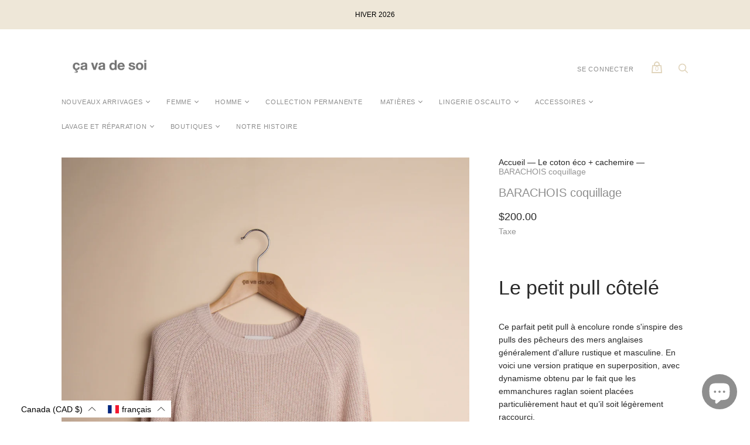

--- FILE ---
content_type: text/html; charset=utf-8
request_url: https://cavadesoi.com/collections/le-coton-eco-cachemire/products/s22barachois-coquillage
body_size: 70020
content:
<!doctype html>
<html class="no-js">
  <head>
    <meta charset="utf-8">

    <title>BARACHOIS coquillage — ça va de soi</title>

    
      <meta name="description" content="Le petit pull côtelé Ce parfait petit pull à encolure ronde s&#39;inspire des pulls des pêcheurs des mers anglaises généralement d&#39;allure rustique et masculine. En voici une version pratique en superposition, avec dynamisme obtenu par le fait que les emmanchures raglan soient placées particulièrement haut et qu’il soit lég">
    

    
      <link rel="shortcut icon" href="//cavadesoi.com/cdn/shop/files/flavicon-cavadesoi_cabd3497-2d47-46ab-8aea-ea66214b02d9_32x32.png?v=1614319802" type="image/png">
    

    
      <link rel="canonical" href="https://cavadesoi.com/products/s22barachois-coquillage" />
    

    <meta name="viewport" content="width=device-width">

    















<meta property="og:site_name" content="ça va de soi">
<meta property="og:url" content="https://cavadesoi.com/products/s22barachois-coquillage">
<meta property="og:title" content="BARACHOIS coquillage">
<meta property="og:type" content="website">
<meta property="og:description" content="Le petit pull côtelé Ce parfait petit pull à encolure ronde s&#39;inspire des pulls des pêcheurs des mers anglaises généralement d&#39;allure rustique et masculine. En voici une version pratique en superposition, avec dynamisme obtenu par le fait que les emmanchures raglan soient placées particulièrement haut et qu’il soit lég">




    
    
    

    
    
    <meta
      property="og:image"
      content="https://cavadesoi.com/cdn/shop/products/barachois_coquillage_cavadesoi_S22_1200x1800.jpg?v=1653591852"
    />
    <meta
      property="og:image:secure_url"
      content="https://cavadesoi.com/cdn/shop/products/barachois_coquillage_cavadesoi_S22_1200x1800.jpg?v=1653591852"
    />
    <meta property="og:image:width" content="1200" />
    <meta property="og:image:height" content="1800" />
    
    
    <meta property="og:image:alt" content="Social media image" />
  
















<meta name="twitter:title" content="BARACHOIS coquillage">
<meta name="twitter:description" content="Le petit pull côtelé Ce parfait petit pull à encolure ronde s&#39;inspire des pulls des pêcheurs des mers anglaises généralement d&#39;allure rustique et masculine. En voici une version pratique en superposition, avec dynamisme obtenu par le fait que les emmanchures raglan soient placées particulièrement haut et qu’il soit lég">


    
    
    
      
      
      <meta name="twitter:card" content="summary">
    
    
    <meta
      property="twitter:image"
      content="https://cavadesoi.com/cdn/shop/products/barachois_coquillage_cavadesoi_S22_1200x1200_crop_center.jpg?v=1653591852"
    />
    <meta property="twitter:image:width" content="1200" />
    <meta property="twitter:image:height" content="1200" />
    
    
    <meta property="twitter:image:alt" content="Social media image" />
  



    <script>
      document.documentElement.className=document.documentElement.className.replace(/\bno-js\b/,'js');
      if(window.Shopify&&window.Shopify.designMode)document.documentElement.className+=' in-theme-editor';
    </script>

    <link href="//cavadesoi.com/cdn/shop/t/6/assets/theme.css?v=165454351755996737511759331587" rel="stylesheet" type="text/css" media="all" />
    
        


    <script>window.performance && window.performance.mark && window.performance.mark('shopify.content_for_header.start');</script><meta id="shopify-digital-wallet" name="shopify-digital-wallet" content="/34112241801/digital_wallets/dialog">
<meta name="shopify-checkout-api-token" content="bba77f463aa61cb052480806a9441ce9">
<link rel="alternate" hreflang="x-default" href="https://cavadesoi.com/products/s22barachois-coquillage">
<link rel="alternate" hreflang="fr-CA" href="https://cavadesoi.com/products/s22barachois-coquillage">
<link rel="alternate" hreflang="en-CA" href="https://cavadesoi.com/en/products/s22barachois-coquillage">
<link rel="alternate" type="application/json+oembed" href="https://cavadesoi.com/products/s22barachois-coquillage.oembed">
<script async="async" src="/checkouts/internal/preloads.js?locale=fr-CA"></script>
<link rel="preconnect" href="https://shop.app" crossorigin="anonymous">
<script async="async" src="https://shop.app/checkouts/internal/preloads.js?locale=fr-CA&shop_id=34112241801" crossorigin="anonymous"></script>
<script id="apple-pay-shop-capabilities" type="application/json">{"shopId":34112241801,"countryCode":"CA","currencyCode":"CAD","merchantCapabilities":["supports3DS"],"merchantId":"gid:\/\/shopify\/Shop\/34112241801","merchantName":"ça va de soi","requiredBillingContactFields":["postalAddress","email","phone"],"requiredShippingContactFields":["postalAddress","email","phone"],"shippingType":"shipping","supportedNetworks":["visa","masterCard","amex","discover","interac","jcb"],"total":{"type":"pending","label":"ça va de soi","amount":"1.00"},"shopifyPaymentsEnabled":true,"supportsSubscriptions":true}</script>
<script id="shopify-features" type="application/json">{"accessToken":"bba77f463aa61cb052480806a9441ce9","betas":["rich-media-storefront-analytics"],"domain":"cavadesoi.com","predictiveSearch":true,"shopId":34112241801,"locale":"fr"}</script>
<script>var Shopify = Shopify || {};
Shopify.shop = "cavadesoi1.myshopify.com";
Shopify.locale = "fr";
Shopify.currency = {"active":"CAD","rate":"1.0"};
Shopify.country = "CA";
Shopify.theme = {"name":"Handy [MM-ST]","id":120175820937,"schema_name":"Handy","schema_version":"2.9.1","theme_store_id":826,"role":"main"};
Shopify.theme.handle = "null";
Shopify.theme.style = {"id":null,"handle":null};
Shopify.cdnHost = "cavadesoi.com/cdn";
Shopify.routes = Shopify.routes || {};
Shopify.routes.root = "/";</script>
<script type="module">!function(o){(o.Shopify=o.Shopify||{}).modules=!0}(window);</script>
<script>!function(o){function n(){var o=[];function n(){o.push(Array.prototype.slice.apply(arguments))}return n.q=o,n}var t=o.Shopify=o.Shopify||{};t.loadFeatures=n(),t.autoloadFeatures=n()}(window);</script>
<script>
  window.ShopifyPay = window.ShopifyPay || {};
  window.ShopifyPay.apiHost = "shop.app\/pay";
  window.ShopifyPay.redirectState = null;
</script>
<script id="shop-js-analytics" type="application/json">{"pageType":"product"}</script>
<script defer="defer" async type="module" src="//cavadesoi.com/cdn/shopifycloud/shop-js/modules/v2/client.init-shop-cart-sync_INwxTpsh.fr.esm.js"></script>
<script defer="defer" async type="module" src="//cavadesoi.com/cdn/shopifycloud/shop-js/modules/v2/chunk.common_YNAa1F1g.esm.js"></script>
<script type="module">
  await import("//cavadesoi.com/cdn/shopifycloud/shop-js/modules/v2/client.init-shop-cart-sync_INwxTpsh.fr.esm.js");
await import("//cavadesoi.com/cdn/shopifycloud/shop-js/modules/v2/chunk.common_YNAa1F1g.esm.js");

  window.Shopify.SignInWithShop?.initShopCartSync?.({"fedCMEnabled":true,"windoidEnabled":true});

</script>
<script>
  window.Shopify = window.Shopify || {};
  if (!window.Shopify.featureAssets) window.Shopify.featureAssets = {};
  window.Shopify.featureAssets['shop-js'] = {"shop-cart-sync":["modules/v2/client.shop-cart-sync_BVs4vSl-.fr.esm.js","modules/v2/chunk.common_YNAa1F1g.esm.js"],"init-fed-cm":["modules/v2/client.init-fed-cm_CEmYoMXU.fr.esm.js","modules/v2/chunk.common_YNAa1F1g.esm.js"],"shop-button":["modules/v2/client.shop-button_BhVpOdEY.fr.esm.js","modules/v2/chunk.common_YNAa1F1g.esm.js"],"init-windoid":["modules/v2/client.init-windoid_DVncJssP.fr.esm.js","modules/v2/chunk.common_YNAa1F1g.esm.js"],"shop-cash-offers":["modules/v2/client.shop-cash-offers_CD5ChB-w.fr.esm.js","modules/v2/chunk.common_YNAa1F1g.esm.js","modules/v2/chunk.modal_DXhkN-5p.esm.js"],"shop-toast-manager":["modules/v2/client.shop-toast-manager_CMZA41xP.fr.esm.js","modules/v2/chunk.common_YNAa1F1g.esm.js"],"init-shop-email-lookup-coordinator":["modules/v2/client.init-shop-email-lookup-coordinator_Dxg3Qq63.fr.esm.js","modules/v2/chunk.common_YNAa1F1g.esm.js"],"pay-button":["modules/v2/client.pay-button_CApwTr-J.fr.esm.js","modules/v2/chunk.common_YNAa1F1g.esm.js"],"avatar":["modules/v2/client.avatar_BTnouDA3.fr.esm.js"],"init-shop-cart-sync":["modules/v2/client.init-shop-cart-sync_INwxTpsh.fr.esm.js","modules/v2/chunk.common_YNAa1F1g.esm.js"],"shop-login-button":["modules/v2/client.shop-login-button_Ctct7BR2.fr.esm.js","modules/v2/chunk.common_YNAa1F1g.esm.js","modules/v2/chunk.modal_DXhkN-5p.esm.js"],"init-customer-accounts-sign-up":["modules/v2/client.init-customer-accounts-sign-up_DTysEz83.fr.esm.js","modules/v2/client.shop-login-button_Ctct7BR2.fr.esm.js","modules/v2/chunk.common_YNAa1F1g.esm.js","modules/v2/chunk.modal_DXhkN-5p.esm.js"],"init-shop-for-new-customer-accounts":["modules/v2/client.init-shop-for-new-customer-accounts_wbmNjFX3.fr.esm.js","modules/v2/client.shop-login-button_Ctct7BR2.fr.esm.js","modules/v2/chunk.common_YNAa1F1g.esm.js","modules/v2/chunk.modal_DXhkN-5p.esm.js"],"init-customer-accounts":["modules/v2/client.init-customer-accounts_DqpN27KS.fr.esm.js","modules/v2/client.shop-login-button_Ctct7BR2.fr.esm.js","modules/v2/chunk.common_YNAa1F1g.esm.js","modules/v2/chunk.modal_DXhkN-5p.esm.js"],"shop-follow-button":["modules/v2/client.shop-follow-button_CBz8VXaE.fr.esm.js","modules/v2/chunk.common_YNAa1F1g.esm.js","modules/v2/chunk.modal_DXhkN-5p.esm.js"],"lead-capture":["modules/v2/client.lead-capture_Bo6pQGej.fr.esm.js","modules/v2/chunk.common_YNAa1F1g.esm.js","modules/v2/chunk.modal_DXhkN-5p.esm.js"],"checkout-modal":["modules/v2/client.checkout-modal_B_8gz53b.fr.esm.js","modules/v2/chunk.common_YNAa1F1g.esm.js","modules/v2/chunk.modal_DXhkN-5p.esm.js"],"shop-login":["modules/v2/client.shop-login_CTIGRVE1.fr.esm.js","modules/v2/chunk.common_YNAa1F1g.esm.js","modules/v2/chunk.modal_DXhkN-5p.esm.js"],"payment-terms":["modules/v2/client.payment-terms_BUSo56Mg.fr.esm.js","modules/v2/chunk.common_YNAa1F1g.esm.js","modules/v2/chunk.modal_DXhkN-5p.esm.js"]};
</script>
<script>(function() {
  var isLoaded = false;
  function asyncLoad() {
    if (isLoaded) return;
    isLoaded = true;
    var urls = ["https:\/\/js.smile.io\/v1\/smile-shopify.js?shop=cavadesoi1.myshopify.com","https:\/\/cdn.sesami.co\/shopify.js?shop=cavadesoi1.myshopify.com"];
    for (var i = 0; i < urls.length; i++) {
      var s = document.createElement('script');
      s.type = 'text/javascript';
      s.async = true;
      s.src = urls[i];
      var x = document.getElementsByTagName('script')[0];
      x.parentNode.insertBefore(s, x);
    }
  };
  if(window.attachEvent) {
    window.attachEvent('onload', asyncLoad);
  } else {
    window.addEventListener('load', asyncLoad, false);
  }
})();</script>
<script id="__st">var __st={"a":34112241801,"offset":-18000,"reqid":"1c59a33a-d654-4209-b054-11d651311782-1768988772","pageurl":"cavadesoi.com\/collections\/le-coton-eco-cachemire\/products\/s22barachois-coquillage","u":"de504e05f802","p":"product","rtyp":"product","rid":6833066901641};</script>
<script>window.ShopifyPaypalV4VisibilityTracking = true;</script>
<script id="captcha-bootstrap">!function(){'use strict';const t='contact',e='account',n='new_comment',o=[[t,t],['blogs',n],['comments',n],[t,'customer']],c=[[e,'customer_login'],[e,'guest_login'],[e,'recover_customer_password'],[e,'create_customer']],r=t=>t.map((([t,e])=>`form[action*='/${t}']:not([data-nocaptcha='true']) input[name='form_type'][value='${e}']`)).join(','),a=t=>()=>t?[...document.querySelectorAll(t)].map((t=>t.form)):[];function s(){const t=[...o],e=r(t);return a(e)}const i='password',u='form_key',d=['recaptcha-v3-token','g-recaptcha-response','h-captcha-response',i],f=()=>{try{return window.sessionStorage}catch{return}},m='__shopify_v',_=t=>t.elements[u];function p(t,e,n=!1){try{const o=window.sessionStorage,c=JSON.parse(o.getItem(e)),{data:r}=function(t){const{data:e,action:n}=t;return t[m]||n?{data:e,action:n}:{data:t,action:n}}(c);for(const[e,n]of Object.entries(r))t.elements[e]&&(t.elements[e].value=n);n&&o.removeItem(e)}catch(o){console.error('form repopulation failed',{error:o})}}const l='form_type',E='cptcha';function T(t){t.dataset[E]=!0}const w=window,h=w.document,L='Shopify',v='ce_forms',y='captcha';let A=!1;((t,e)=>{const n=(g='f06e6c50-85a8-45c8-87d0-21a2b65856fe',I='https://cdn.shopify.com/shopifycloud/storefront-forms-hcaptcha/ce_storefront_forms_captcha_hcaptcha.v1.5.2.iife.js',D={infoText:'Protégé par hCaptcha',privacyText:'Confidentialité',termsText:'Conditions'},(t,e,n)=>{const o=w[L][v],c=o.bindForm;if(c)return c(t,g,e,D).then(n);var r;o.q.push([[t,g,e,D],n]),r=I,A||(h.body.append(Object.assign(h.createElement('script'),{id:'captcha-provider',async:!0,src:r})),A=!0)});var g,I,D;w[L]=w[L]||{},w[L][v]=w[L][v]||{},w[L][v].q=[],w[L][y]=w[L][y]||{},w[L][y].protect=function(t,e){n(t,void 0,e),T(t)},Object.freeze(w[L][y]),function(t,e,n,w,h,L){const[v,y,A,g]=function(t,e,n){const i=e?o:[],u=t?c:[],d=[...i,...u],f=r(d),m=r(i),_=r(d.filter((([t,e])=>n.includes(e))));return[a(f),a(m),a(_),s()]}(w,h,L),I=t=>{const e=t.target;return e instanceof HTMLFormElement?e:e&&e.form},D=t=>v().includes(t);t.addEventListener('submit',(t=>{const e=I(t);if(!e)return;const n=D(e)&&!e.dataset.hcaptchaBound&&!e.dataset.recaptchaBound,o=_(e),c=g().includes(e)&&(!o||!o.value);(n||c)&&t.preventDefault(),c&&!n&&(function(t){try{if(!f())return;!function(t){const e=f();if(!e)return;const n=_(t);if(!n)return;const o=n.value;o&&e.removeItem(o)}(t);const e=Array.from(Array(32),(()=>Math.random().toString(36)[2])).join('');!function(t,e){_(t)||t.append(Object.assign(document.createElement('input'),{type:'hidden',name:u})),t.elements[u].value=e}(t,e),function(t,e){const n=f();if(!n)return;const o=[...t.querySelectorAll(`input[type='${i}']`)].map((({name:t})=>t)),c=[...d,...o],r={};for(const[a,s]of new FormData(t).entries())c.includes(a)||(r[a]=s);n.setItem(e,JSON.stringify({[m]:1,action:t.action,data:r}))}(t,e)}catch(e){console.error('failed to persist form',e)}}(e),e.submit())}));const S=(t,e)=>{t&&!t.dataset[E]&&(n(t,e.some((e=>e===t))),T(t))};for(const o of['focusin','change'])t.addEventListener(o,(t=>{const e=I(t);D(e)&&S(e,y())}));const B=e.get('form_key'),M=e.get(l),P=B&&M;t.addEventListener('DOMContentLoaded',(()=>{const t=y();if(P)for(const e of t)e.elements[l].value===M&&p(e,B);[...new Set([...A(),...v().filter((t=>'true'===t.dataset.shopifyCaptcha))])].forEach((e=>S(e,t)))}))}(h,new URLSearchParams(w.location.search),n,t,e,['guest_login'])})(!0,!0)}();</script>
<script integrity="sha256-4kQ18oKyAcykRKYeNunJcIwy7WH5gtpwJnB7kiuLZ1E=" data-source-attribution="shopify.loadfeatures" defer="defer" src="//cavadesoi.com/cdn/shopifycloud/storefront/assets/storefront/load_feature-a0a9edcb.js" crossorigin="anonymous"></script>
<script crossorigin="anonymous" defer="defer" src="//cavadesoi.com/cdn/shopifycloud/storefront/assets/shopify_pay/storefront-65b4c6d7.js?v=20250812"></script>
<script data-source-attribution="shopify.dynamic_checkout.dynamic.init">var Shopify=Shopify||{};Shopify.PaymentButton=Shopify.PaymentButton||{isStorefrontPortableWallets:!0,init:function(){window.Shopify.PaymentButton.init=function(){};var t=document.createElement("script");t.src="https://cavadesoi.com/cdn/shopifycloud/portable-wallets/latest/portable-wallets.fr.js",t.type="module",document.head.appendChild(t)}};
</script>
<script data-source-attribution="shopify.dynamic_checkout.buyer_consent">
  function portableWalletsHideBuyerConsent(e){var t=document.getElementById("shopify-buyer-consent"),n=document.getElementById("shopify-subscription-policy-button");t&&n&&(t.classList.add("hidden"),t.setAttribute("aria-hidden","true"),n.removeEventListener("click",e))}function portableWalletsShowBuyerConsent(e){var t=document.getElementById("shopify-buyer-consent"),n=document.getElementById("shopify-subscription-policy-button");t&&n&&(t.classList.remove("hidden"),t.removeAttribute("aria-hidden"),n.addEventListener("click",e))}window.Shopify?.PaymentButton&&(window.Shopify.PaymentButton.hideBuyerConsent=portableWalletsHideBuyerConsent,window.Shopify.PaymentButton.showBuyerConsent=portableWalletsShowBuyerConsent);
</script>
<script data-source-attribution="shopify.dynamic_checkout.cart.bootstrap">document.addEventListener("DOMContentLoaded",(function(){function t(){return document.querySelector("shopify-accelerated-checkout-cart, shopify-accelerated-checkout")}if(t())Shopify.PaymentButton.init();else{new MutationObserver((function(e,n){t()&&(Shopify.PaymentButton.init(),n.disconnect())})).observe(document.body,{childList:!0,subtree:!0})}}));
</script>
<link id="shopify-accelerated-checkout-styles" rel="stylesheet" media="screen" href="https://cavadesoi.com/cdn/shopifycloud/portable-wallets/latest/accelerated-checkout-backwards-compat.css" crossorigin="anonymous">
<style id="shopify-accelerated-checkout-cart">
        #shopify-buyer-consent {
  margin-top: 1em;
  display: inline-block;
  width: 100%;
}

#shopify-buyer-consent.hidden {
  display: none;
}

#shopify-subscription-policy-button {
  background: none;
  border: none;
  padding: 0;
  text-decoration: underline;
  font-size: inherit;
  cursor: pointer;
}

#shopify-subscription-policy-button::before {
  box-shadow: none;
}

      </style>

<script>window.performance && window.performance.mark && window.performance.mark('shopify.content_for_header.end');</script>
    
<script language="javascript" src="https://wt1.probance.ca/webtrax/rsc/cavadesoi.js"></script>
<script src="https://probance.ca/epok2xxit5roisai/shopify.js" cust_email="" product_id="6833066901641"></script>
   
  <!-- "snippets/weglot_hreftags.liquid" was not rendered, the associated app was uninstalled -->
<!-- "snippets/weglot_switcher.liquid" was not rendered, the associated app was uninstalled -->

  <link href="//cavadesoi.com/cdn/shop/t/6/assets/translation-lab-language-dropdown.css?v=145857948510889856051616528866" rel="stylesheet" type="text/css" media="all" />
<!-- BEGIN app block: shopify://apps/powerful-form-builder/blocks/app-embed/e4bcb1eb-35b2-42e6-bc37-bfe0e1542c9d --><script type="text/javascript" hs-ignore data-cookieconsent="ignore">
  var Globo = Globo || {};
  var globoFormbuilderRecaptchaInit = function(){};
  var globoFormbuilderHcaptchaInit = function(){};
  window.Globo.FormBuilder = window.Globo.FormBuilder || {};
  window.Globo.FormBuilder.shop = {"configuration":{"money_format":"${{amount}}"},"pricing":{"features":{"bulkOrderForm":true,"cartForm":true,"fileUpload":30,"removeCopyright":true,"restrictedEmailDomains":true,"metrics":true}},"settings":{"copyright":"Powered by <a href=\"https://globosoftware.net\" target=\"_blank\">Globo</a> <a href=\"https://apps.shopify.com/form-builder-contact-form\" target=\"_blank\">Form</a>","hideWaterMark":false,"reCaptcha":{"recaptchaType":"v2","siteKey":false,"languageCode":"en"},"hCaptcha":{"siteKey":false},"scrollTop":false,"customCssCode":"","customCssEnabled":false,"additionalColumns":[{"id":"additional.date_of_birth","label":"Date of birth","tab":"additional","type":"datetime","createdBy":"form","formId":426},{"id":"additional.gender","label":"Langue - Language","tab":"additional","type":"text","createdBy":"form","formId":426},{"id":"additional.referred_by","label":"Referred by","tab":"additional","type":"text","createdBy":"form","formId":426},{"id":"additional.checkbox","label":"Frequence - Frequancy","tab":"additional","type":"text","createdBy":"form","formId":"426"},{"id":"additional.i_agree_terms_and_conditions","label":"I agree <a href='/' target='_blank'>Terms and Conditions</a>","tab":"additional","type":"text","createdBy":"form","formId":"426"},{"id":"additional.radio","label":"Langue","tab":"additional","type":"text","createdBy":"form","formId":"430"},{"id":"additional.radio_1","label":"Fréquence","tab":"additional","type":"text","createdBy":"form","formId":"430"},{"id":"additional.checkbox_1","label":"Comment avez-vous découvert ça va de soi ?","tab":"additional","type":"boolean","createdBy":"form","formId":"430"},{"id":"additional.text","label":"Prénom","tab":"additional","type":"text","createdBy":"form","formId":"430"},{"id":"additional.comment_avez-vous_découvert_ça_va_de_soi","label":"Intérêt / Interest","tab":"additional","type":"boolean","createdBy":"form","formId":"430"}]},"encryption_form_id":1,"url":"https://app.powerfulform.com/","CDN_URL":"https://dxo9oalx9qc1s.cloudfront.net","app_id":"1783207"};

  if(window.Globo.FormBuilder.shop.settings.customCssEnabled && window.Globo.FormBuilder.shop.settings.customCssCode){
    const customStyle = document.createElement('style');
    customStyle.type = 'text/css';
    customStyle.innerHTML = window.Globo.FormBuilder.shop.settings.customCssCode;
    document.head.appendChild(customStyle);
  }

  window.Globo.FormBuilder.forms = [];
    
      
      
      
      window.Globo.FormBuilder.forms[430] = {"430":{"elements":[{"id":"group-1","type":"group","label":"Page 1","description":"","elements":[{"id":"text","type":"text","label":"Prénom ","placeholder":"First Name","description":"","limitCharacters":false,"characters":100,"hideLabel":false,"keepPositionLabel":false,"required":false,"ifHideLabel":false,"inputIcon":"","columnWidth":50},{"id":"text-2","type":"text","label":"Nom","placeholder":"Last Name","description":"","limitCharacters":false,"characters":100,"hideLabel":false,"keepPositionLabel":false,"required":false,"ifHideLabel":false,"inputIcon":"","columnWidth":50,"conditionalField":false},{"id":"email","type":"email","label":"Email","placeholder":"Email","description":"","limitCharacters":false,"characters":100,"hideLabel":false,"keepPositionLabel":false,"required":true,"ifHideLabel":false,"inputIcon":"","columnWidth":50,"conditionalField":false},{"id":"phone","type":"phone","label":"Téléphone","placeholder":"Phone","description":"","validatePhone":false,"onlyShowFlag":false,"defaultCountryCode":"us","limitCharacters":false,"characters":100,"hideLabel":false,"keepPositionLabel":false,"required":false,"ifHideLabel":false,"inputIcon":"","columnWidth":50,"conditionalField":false},{"id":"radio","type":"radio","label":"Langue ","options":"Français\nEnglish","defaultOption":"","description":"Language","hideLabel":false,"keepPositionLabel":false,"required":false,"ifHideLabel":false,"inlineOption":100,"columnWidth":50,"conditionalField":false},{"id":"radio-2","type":"radio","label":"Fréquence","options":"Toutes - All  12 x \/ an - year\nSaison - Season 4x \/ an - year","defaultOption":"","description":" Frequency","hideLabel":false,"keepPositionLabel":false,"required":false,"ifHideLabel":false,"inlineOption":100,"columnWidth":50,"conditionalField":false,"onlyShowIf":false,"radio":false},{"id":"checkbox","type":"checkbox","label":"Comment avez-vous découvert ça va de soi ?","options":"Google \/ Recherche - Searching \nBouche à oreille - Word of mouth\nMa boutique de quartier - in my neighborhood\nInstagram \/ Facebook","defaultOptions":"","description":"How did you discover ça va de soi ?","hideLabel":false,"keepPositionLabel":false,"required":false,"ifHideLabel":false,"inlineOption":100,"columnWidth":50,"conditionalField":false,"onlyShowIf":false,"radio":false,"radio-2":false},{"id":"checkbox-2","type":"checkbox","label":"Intérêt \/ Interest","options":"Nouvelles collections \/ New collections\nVentes privées \/ Sales events\nConseils d'entretien \/ Care advice\nInspiration","defaultOptions":"","description":"","hideLabel":false,"keepPositionLabel":false,"required":false,"ifHideLabel":false,"inlineOption":100,"columnWidth":50,"conditionalField":false,"onlyShowIf":false,"radio":false,"radio-2":false,"checkbox":false}]}],"errorMessage":{"required":"Veuillez remplir ce champ - Please fill in field","invalid":"Invalide - Invalid","invalidName":"Nom invalide - Invalid name","invalidEmail":"Invalid email invalide","invalidURL":"Invalid URL","invalidPhone":"Téléphone invalide - Invalid phone number","invalidNumber":"Numéro invalide - Invalid number","invalidPassword":"Mot de passe invalide - Invalid password","confirmPasswordNotMatch":"Le mot de passe ne correspond pas - The password and confirmation password do not match","customerAlreadyExists":"Votre profil existe déjà - Your profile already exists","fileSizeLimit":"Limite de fichier excédée - File size limit exceeded","fileNotAllowed":"Extension de fichier non permise - File extension not allowed","requiredCaptcha":"Veuillez entrer le captcha - Please, enter the captcha","requiredProducts":"Veuillez selection produit - Please select product","limitQuantity":"Le nombre d'items en stock a été dépassé - The number of products left in stock has been exceeded","shopifyInvalidPhone":"téléphone - entrer un no. de tel. valide pour la livraison - phone - Enter a valid phone number to use this delivery method","shopifyPhoneHasAlready":"téléphone - ce numéro de tel est déjà en usage - phone - Phone has already been taken","shopifyInvalidProvice":"Adresse non valide - address not valid (province)","otherError":"Désolés veuillez réessayer plus tard - Something went wrong, please try again"},"appearance":{"layout":"default","width":"700","style":"flat_rounded","mainColor":"rgba(211,202,146,1)","headingColor":"#000","labelColor":"#000","descriptionColor":"#6c757d","optionColor":"#000","paragraphColor":"#000","paragraphBackground":"#fff","background":"none","backgroundColor":"#FFF","backgroundImage":"","backgroundImageAlignment":"middle","floatingIcon":"\u003csvg aria-hidden=\"true\" focusable=\"false\" data-prefix=\"far\" data-icon=\"envelope\" class=\"svg-inline--fa fa-envelope fa-w-16\" role=\"img\" xmlns=\"http:\/\/www.w3.org\/2000\/svg\" viewBox=\"0 0 512 512\"\u003e\u003cpath fill=\"currentColor\" d=\"M464 64H48C21.49 64 0 85.49 0 112v288c0 26.51 21.49 48 48 48h416c26.51 0 48-21.49 48-48V112c0-26.51-21.49-48-48-48zm0 48v40.805c-22.422 18.259-58.168 46.651-134.587 106.49-16.841 13.247-50.201 45.072-73.413 44.701-23.208.375-56.579-31.459-73.413-44.701C106.18 199.465 70.425 171.067 48 152.805V112h416zM48 400V214.398c22.914 18.251 55.409 43.862 104.938 82.646 21.857 17.205 60.134 55.186 103.062 54.955 42.717.231 80.509-37.199 103.053-54.947 49.528-38.783 82.032-64.401 104.947-82.653V400H48z\"\u003e\u003c\/path\u003e\u003c\/svg\u003e","floatingText":"","displayOnAllPage":false,"position":"bottom right","formType":"registerForm","newTemplate":true,"font":{"family":"Almarai","variant":"300"},"colorScheme":{"solidButton":{"red":211,"green":202,"blue":146,"alpha":1},"solidButtonLabel":{"red":255,"green":255,"blue":255},"text":{"red":0,"green":0,"blue":0},"outlineButton":{"red":211,"green":202,"blue":146,"alpha":1},"background":null}},"afterSubmit":{"action":"clearForm","message":"\u003ch4\u003e\u0026nbsp;\u003c\/h4\u003e\n\u003cp\u003e\u0026nbsp;\u003c\/p\u003e\n\u003cp\u003eMerci !\u003c\/p\u003e\n\u003cp\u003eThank you !\u003c\/p\u003e","redirectUrl":"","enableGa":false,"gaEventCategory":"Form Builder by Globo","gaEventAction":"Submit","gaEventLabel":"Contact us form","enableFpx":false,"fpxTrackerName":""},"accountPage":{"showAccountDetail":false,"registrationPage":false,"editAccountPage":true,"header":"Header","active":true,"title":"Détails et préférences","headerDescription":"\u003cp\u003eDetails and preferences\u003c\/p\u003e","afterUpdate":"Message after update","message":"\u003ch5\u003eVotre compte a \u0026eacute;t\u0026eacute; mis \u0026agrave; jour\u0026nbsp;\u003c\/h5\u003e\n\u003cp\u003e***\u003c\/p\u003e\n\u003ch5\u003eYour preferences and account have been updated\u0026nbsp;\u003c\/h5\u003e","footer":"Footer","updateText":"Mise à jour - Update","footerDescription":""},"footer":{"description":"\u003cp\u003e\u003cbr\u003e\u003c\/p\u003e","previousText":"Previous","nextText":"Next","submitText":"Inscription","resetButton":false,"resetButtonText":"Reset","submitFullWidth":false,"submitAlignment":"center"},"header":{"active":true,"title":"Inscrivez-vous à notre infolettre pour des nouvelles, inspirations, et offres exclusives","description":"\u003cp\u003eSubscribe to our newsletter for exclusive news, inspiration and offers\u003c\/p\u003e"},"isStepByStepForm":true,"publish":{"requiredLogin":false,"requiredLoginMessage":"Please \u003ca href='\/account\/login' title='login'\u003elogin\u003c\/a\u003e to continue","publishType":"embedCode","embedCode":"\u003cdiv class=\"globo-formbuilder\" data-id=\"NDMw\"\u003e\u003c\/div\u003e","shortCode":"{formbuilder:NDMw}","popup":"\u003cbutton class=\"globo-formbuilder-open\" data-id=\"NDMw\"\u003eOpen form\u003c\/button\u003e","lightbox":"\u003cdiv class=\"globo-form-publish-modal lightbox hidden\" data-id=\"NDMw\"\u003e\u003cdiv class=\"globo-form-modal-content\"\u003e\u003cdiv class=\"globo-formbuilder\" data-id=\"NDMw\"\u003e\u003c\/div\u003e\u003c\/div\u003e\u003c\/div\u003e","enableAddShortCode":true,"selectPage":"90690519177","selectPositionOnPage":"top","selectTime":"forever","setCookie":"1","setCookieHours":"1","setCookieWeeks":"1"},"reCaptcha":{"enable":false,"note":"Please make sure that you have set Google reCaptcha v2 Site key and Secret key in \u003ca href=\"\/admin\/settings\"\u003eSettings\u003c\/a\u003e"},"html":"\n\u003cdiv class=\"globo-form default-form globo-form-id-430 \" data-locale=\"fr\" \u003e\n\n\u003cstyle\u003e\n\n\n    \n        \n        @import url('https:\/\/fonts.googleapis.com\/css?family=Almarai:ital,wght@0,300');\n    \n\n    :root .globo-form-app[data-id=\"430\"]{\n        \n        --gfb-color-solidButton: 211,202,146;\n        --gfb-color-solidButtonColor: rgb(var(--gfb-color-solidButton));\n        --gfb-color-solidButtonLabel: 255,255,255;\n        --gfb-color-solidButtonLabelColor: rgb(var(--gfb-color-solidButtonLabel));\n        --gfb-color-text: 0,0,0;\n        --gfb-color-textColor: rgb(var(--gfb-color-text));\n        --gfb-color-outlineButton: 211,202,146;\n        --gfb-color-outlineButtonColor: rgb(var(--gfb-color-outlineButton));\n        --gfb-color-background: ,,;\n        --gfb-color-backgroundColor: rgb(var(--gfb-color-background));\n        \n        --gfb-main-color: rgba(211,202,146,1);\n        --gfb-primary-color: var(--gfb-color-solidButtonColor, var(--gfb-main-color));\n        --gfb-primary-text-color: var(--gfb-color-solidButtonLabelColor, #FFF);\n        --gfb-form-width: 700px;\n        --gfb-font-family: inherit;\n        --gfb-font-style: inherit;\n        --gfb--image: 40%;\n        --gfb-image-ratio-draft: var(--gfb--image);\n        --gfb-image-ratio: var(--gfb-image-ratio-draft);\n        \n        \n        --gfb-font-family: \"Almarai\";\n        --gfb-font-weight: 300;\n        --gfb-font-style: normal;\n        \n        --gfb-bg-temp-color: #FFF;\n        --gfb-bg-position: middle;\n        \n        --gfb-bg-color: var(--gfb-color-backgroundColor, var(--gfb-bg-temp-color));\n        \n    }\n    \n.globo-form-id-430 .globo-form-app{\n    max-width: 700px;\n    width: -webkit-fill-available;\n    \n    background-color: unset;\n    \n    \n}\n\n.globo-form-id-430 .globo-form-app .globo-heading{\n    color: var(--gfb-color-textColor, #000)\n}\n\n\n\n.globo-form-id-430 .globo-form-app .globo-description,\n.globo-form-id-430 .globo-form-app .header .globo-description{\n    --gfb-color-description: rgba(var(--gfb-color-text), 0.8);\n    color: var(--gfb-color-description, #6c757d);\n}\n.globo-form-id-430 .globo-form-app .globo-label,\n.globo-form-id-430 .globo-form-app .globo-form-control label.globo-label,\n.globo-form-id-430 .globo-form-app .globo-form-control label.globo-label span.label-content{\n    color: var(--gfb-color-textColor, #000);\n    text-align: left;\n}\n.globo-form-id-430 .globo-form-app .globo-label.globo-position-label{\n    height: 20px !important;\n}\n.globo-form-id-430 .globo-form-app .globo-form-control .help-text.globo-description,\n.globo-form-id-430 .globo-form-app .globo-form-control span.globo-description{\n    --gfb-color-description: rgba(var(--gfb-color-text), 0.8);\n    color: var(--gfb-color-description, #6c757d);\n}\n.globo-form-id-430 .globo-form-app .globo-form-control .checkbox-wrapper .globo-option,\n.globo-form-id-430 .globo-form-app .globo-form-control .radio-wrapper .globo-option\n{\n    color: var(--gfb-color-textColor, #000);\n}\n.globo-form-id-430 .globo-form-app .footer,\n.globo-form-id-430 .globo-form-app .gfb__footer{\n    text-align:center;\n}\n.globo-form-id-430 .globo-form-app .footer button,\n.globo-form-id-430 .globo-form-app .gfb__footer button{\n    border:1px solid var(--gfb-primary-color);\n    \n}\n.globo-form-id-430 .globo-form-app .footer button.submit,\n.globo-form-id-430 .globo-form-app .gfb__footer button.submit\n.globo-form-id-430 .globo-form-app .footer button.checkout,\n.globo-form-id-430 .globo-form-app .gfb__footer button.checkout,\n.globo-form-id-430 .globo-form-app .footer button.action.loading .spinner,\n.globo-form-id-430 .globo-form-app .gfb__footer button.action.loading .spinner{\n    background-color: var(--gfb-primary-color);\n    color : #000000;\n}\n.globo-form-id-430 .globo-form-app .globo-form-control .star-rating\u003efieldset:not(:checked)\u003elabel:before {\n    content: url('data:image\/svg+xml; utf8, \u003csvg aria-hidden=\"true\" focusable=\"false\" data-prefix=\"far\" data-icon=\"star\" class=\"svg-inline--fa fa-star fa-w-18\" role=\"img\" xmlns=\"http:\/\/www.w3.org\/2000\/svg\" viewBox=\"0 0 576 512\"\u003e\u003cpath fill=\"rgba(211,202,146,1)\" d=\"M528.1 171.5L382 150.2 316.7 17.8c-11.7-23.6-45.6-23.9-57.4 0L194 150.2 47.9 171.5c-26.2 3.8-36.7 36.1-17.7 54.6l105.7 103-25 145.5c-4.5 26.3 23.2 46 46.4 33.7L288 439.6l130.7 68.7c23.2 12.2 50.9-7.4 46.4-33.7l-25-145.5 105.7-103c19-18.5 8.5-50.8-17.7-54.6zM388.6 312.3l23.7 138.4L288 385.4l-124.3 65.3 23.7-138.4-100.6-98 139-20.2 62.2-126 62.2 126 139 20.2-100.6 98z\"\u003e\u003c\/path\u003e\u003c\/svg\u003e');\n}\n.globo-form-id-430 .globo-form-app .globo-form-control .star-rating\u003efieldset\u003einput:checked ~ label:before {\n    content: url('data:image\/svg+xml; utf8, \u003csvg aria-hidden=\"true\" focusable=\"false\" data-prefix=\"fas\" data-icon=\"star\" class=\"svg-inline--fa fa-star fa-w-18\" role=\"img\" xmlns=\"http:\/\/www.w3.org\/2000\/svg\" viewBox=\"0 0 576 512\"\u003e\u003cpath fill=\"rgba(211,202,146,1)\" d=\"M259.3 17.8L194 150.2 47.9 171.5c-26.2 3.8-36.7 36.1-17.7 54.6l105.7 103-25 145.5c-4.5 26.3 23.2 46 46.4 33.7L288 439.6l130.7 68.7c23.2 12.2 50.9-7.4 46.4-33.7l-25-145.5 105.7-103c19-18.5 8.5-50.8-17.7-54.6L382 150.2 316.7 17.8c-11.7-23.6-45.6-23.9-57.4 0z\"\u003e\u003c\/path\u003e\u003c\/svg\u003e');\n}\n.globo-form-id-430 .globo-form-app .globo-form-control .star-rating\u003efieldset:not(:checked)\u003elabel:hover:before,\n.globo-form-id-430 .globo-form-app .globo-form-control .star-rating\u003efieldset:not(:checked)\u003elabel:hover ~ label:before{\n    content : url('data:image\/svg+xml; utf8, \u003csvg aria-hidden=\"true\" focusable=\"false\" data-prefix=\"fas\" data-icon=\"star\" class=\"svg-inline--fa fa-star fa-w-18\" role=\"img\" xmlns=\"http:\/\/www.w3.org\/2000\/svg\" viewBox=\"0 0 576 512\"\u003e\u003cpath fill=\"rgba(211,202,146,1)\" d=\"M259.3 17.8L194 150.2 47.9 171.5c-26.2 3.8-36.7 36.1-17.7 54.6l105.7 103-25 145.5c-4.5 26.3 23.2 46 46.4 33.7L288 439.6l130.7 68.7c23.2 12.2 50.9-7.4 46.4-33.7l-25-145.5 105.7-103c19-18.5 8.5-50.8-17.7-54.6L382 150.2 316.7 17.8c-11.7-23.6-45.6-23.9-57.4 0z\"\u003e\u003c\/path\u003e\u003c\/svg\u003e')\n}\n.globo-form-id-430 .globo-form-app .globo-form-control .checkbox-wrapper .checkbox-input:checked ~ .checkbox-label:before {\n    border-color: var(--gfb-primary-color);\n    box-shadow: 0 4px 6px rgba(50,50,93,0.11), 0 1px 3px rgba(0,0,0,0.08);\n    background-color: var(--gfb-primary-color);\n}\n.globo-form-id-430 .globo-form-app .step.-completed .step__number,\n.globo-form-id-430 .globo-form-app .line.-progress,\n.globo-form-id-430 .globo-form-app .line.-start{\n    background-color: var(--gfb-primary-color);\n}\n.globo-form-id-430 .globo-form-app .checkmark__check,\n.globo-form-id-430 .globo-form-app .checkmark__circle{\n    stroke: var(--gfb-primary-color);\n}\n.globo-form-id-430 .floating-button{\n    background-color: var(--gfb-primary-color);\n}\n.globo-form-id-430 .globo-form-app .globo-form-control .checkbox-wrapper .checkbox-input ~ .checkbox-label:before,\n.globo-form-app .globo-form-control .radio-wrapper .radio-input ~ .radio-label:after{\n    border-color : var(--gfb-primary-color);\n}\n.globo-form-id-430 .flatpickr-day.selected, \n.globo-form-id-430 .flatpickr-day.startRange, \n.globo-form-id-430 .flatpickr-day.endRange, \n.globo-form-id-430 .flatpickr-day.selected.inRange, \n.globo-form-id-430 .flatpickr-day.startRange.inRange, \n.globo-form-id-430 .flatpickr-day.endRange.inRange, \n.globo-form-id-430 .flatpickr-day.selected:focus, \n.globo-form-id-430 .flatpickr-day.startRange:focus, \n.globo-form-id-430 .flatpickr-day.endRange:focus, \n.globo-form-id-430 .flatpickr-day.selected:hover, \n.globo-form-id-430 .flatpickr-day.startRange:hover, \n.globo-form-id-430 .flatpickr-day.endRange:hover, \n.globo-form-id-430 .flatpickr-day.selected.prevMonthDay, \n.globo-form-id-430 .flatpickr-day.startRange.prevMonthDay, \n.globo-form-id-430 .flatpickr-day.endRange.prevMonthDay, \n.globo-form-id-430 .flatpickr-day.selected.nextMonthDay, \n.globo-form-id-430 .flatpickr-day.startRange.nextMonthDay, \n.globo-form-id-430 .flatpickr-day.endRange.nextMonthDay {\n    background: var(--gfb-primary-color);\n    border-color: var(--gfb-primary-color);\n}\n.globo-form-id-430 .globo-paragraph {\n    background: #fff;\n    color: var(--gfb-color-textColor, #000);\n    width: 100%!important;\n}\n\n[dir=\"rtl\"] .globo-form-app .header .title,\n[dir=\"rtl\"] .globo-form-app .header .description,\n[dir=\"rtl\"] .globo-form-id-430 .globo-form-app .globo-heading,\n[dir=\"rtl\"] .globo-form-id-430 .globo-form-app .globo-label,\n[dir=\"rtl\"] .globo-form-id-430 .globo-form-app .globo-form-control label.globo-label,\n[dir=\"rtl\"] .globo-form-id-430 .globo-form-app .globo-form-control label.globo-label span.label-content{\n    text-align: right;\n}\n\n[dir=\"rtl\"] .globo-form-app .line {\n    left: unset;\n    right: 50%;\n}\n\n[dir=\"rtl\"] .globo-form-id-430 .globo-form-app .line.-start {\n    left: unset;    \n    right: 0%;\n}\n\n\u003c\/style\u003e\n\n\n\n\n\u003cdiv class=\"globo-form-app default-layout gfb-style-flat_rounded  gfb-font-size-medium\" data-id=430\u003e\n    \n    \u003cdiv class=\"header dismiss hidden\" onclick=\"Globo.FormBuilder.closeModalForm(this)\"\u003e\n        \u003csvg width=20 height=20 viewBox=\"0 0 20 20\" class=\"\" focusable=\"false\" aria-hidden=\"true\"\u003e\u003cpath d=\"M11.414 10l4.293-4.293a.999.999 0 1 0-1.414-1.414L10 8.586 5.707 4.293a.999.999 0 1 0-1.414 1.414L8.586 10l-4.293 4.293a.999.999 0 1 0 1.414 1.414L10 11.414l4.293 4.293a.997.997 0 0 0 1.414 0 .999.999 0 0 0 0-1.414L11.414 10z\" fill-rule=\"evenodd\"\u003e\u003c\/path\u003e\u003c\/svg\u003e\n    \u003c\/div\u003e\n    \u003cform class=\"g-container\" novalidate action=\"https:\/\/app.powerfulform.com\/api\/front\/form\/430\/send\" method=\"POST\" enctype=\"multipart\/form-data\" data-id=430\u003e\n        \n            \n            \u003cdiv class=\"header\"\u003e\n                \u003ch3 class=\"title globo-heading\"\u003eInscrivez-vous à notre infolettre pour des nouvelles, inspirations, et offres exclusives\u003c\/h3\u003e\n                \n                \u003cdiv class=\"description globo-description\"\u003e\u003cp\u003eSubscribe to our newsletter for exclusive news, inspiration and offers\u003c\/p\u003e\u003c\/div\u003e\n                \n            \u003c\/div\u003e\n            \n        \n        \n            \u003cdiv class=\"globo-formbuilder-wizard\" data-id=430\u003e\n                \u003cdiv class=\"wizard__content\"\u003e\n                    \u003cheader class=\"wizard__header\"\u003e\n                        \u003cdiv class=\"wizard__steps\"\u003e\n                        \u003cnav class=\"steps hidden\"\u003e\n                            \n                            \n                                \n                            \n                            \n                                \n                                \n                                \n                                \n                                \u003cdiv class=\"step last \" data-element-id=\"group-1\"  data-step=\"0\" \u003e\n                                    \u003cdiv class=\"step__content\"\u003e\n                                        \u003cp class=\"step__number\"\u003e\u003c\/p\u003e\n                                        \u003csvg class=\"checkmark\" xmlns=\"http:\/\/www.w3.org\/2000\/svg\" width=52 height=52 viewBox=\"0 0 52 52\"\u003e\n                                            \u003ccircle class=\"checkmark__circle\" cx=\"26\" cy=\"26\" r=\"25\" fill=\"none\"\/\u003e\n                                            \u003cpath class=\"checkmark__check\" fill=\"none\" d=\"M14.1 27.2l7.1 7.2 16.7-16.8\"\/\u003e\n                                        \u003c\/svg\u003e\n                                        \u003cdiv class=\"lines\"\u003e\n                                            \n                                                \u003cdiv class=\"line -start\"\u003e\u003c\/div\u003e\n                                            \n                                            \u003cdiv class=\"line -background\"\u003e\n                                            \u003c\/div\u003e\n                                            \u003cdiv class=\"line -progress\"\u003e\n                                            \u003c\/div\u003e\n                                        \u003c\/div\u003e  \n                                    \u003c\/div\u003e\n                                \u003c\/div\u003e\n                            \n                        \u003c\/nav\u003e\n                        \u003c\/div\u003e\n                    \u003c\/header\u003e\n                    \u003cdiv class=\"panels\"\u003e\n                        \n                        \n                        \n                        \n                        \u003cdiv class=\"panel \" data-element-id=\"group-1\" data-id=430  data-step=\"0\" style=\"padding-top:0\"\u003e\n                            \n                                \n                                    \n\n\n\n\n\n\n\n\n\n\n\n\n\n\n\n    \n\n\n\n\n\n\n\n\n\n\u003cdiv class=\"globo-form-control layout-2-column \"  data-type='text'\u003e\n    \n    \n        \n\u003clabel tabindex=\"0\" for=\"430-text\" class=\"flat_rounded-label globo-label gfb__label-v2 \" data-label=\"Prénom \"\u003e\n    \u003cspan class=\"label-content\" data-label=\"Prénom \"\u003ePrénom \u003c\/span\u003e\n    \n        \u003cspan\u003e\u003c\/span\u003e\n    \n\u003c\/label\u003e\n\n    \n\n    \u003cdiv class=\"globo-form-input\"\u003e\n        \n        \n        \u003cinput type=\"text\"  data-type=\"text\" class=\"flat_rounded-input\" id=\"430-text\" name=\"text\" placeholder=\"First Name\"   \u003e\n    \u003c\/div\u003e\n    \n    \u003csmall class=\"messages\"\u003e\u003c\/small\u003e\n\u003c\/div\u003e\n\n\n\n                                \n                                    \n\n\n\n\n\n\n\n\n\n\n\n\n\n\n\n    \n\n\n\n\n\n\n\n\n\n\u003cdiv class=\"globo-form-control layout-2-column \"  data-type='text'\u003e\n    \n    \n        \n\u003clabel tabindex=\"0\" for=\"430-text-2\" class=\"flat_rounded-label globo-label gfb__label-v2 \" data-label=\"Nom\"\u003e\n    \u003cspan class=\"label-content\" data-label=\"Nom\"\u003eNom\u003c\/span\u003e\n    \n        \u003cspan\u003e\u003c\/span\u003e\n    \n\u003c\/label\u003e\n\n    \n\n    \u003cdiv class=\"globo-form-input\"\u003e\n        \n        \n        \u003cinput type=\"text\"  data-type=\"text\" class=\"flat_rounded-input\" id=\"430-text-2\" name=\"text-2\" placeholder=\"Last Name\"   \u003e\n    \u003c\/div\u003e\n    \n    \u003csmall class=\"messages\"\u003e\u003c\/small\u003e\n\u003c\/div\u003e\n\n\n\n                                \n                                    \n\n\n\n\n\n\n\n\n\n\n\n\n\n\n\n    \n\n\n\n\n\n\n\n\n\n\u003cdiv class=\"globo-form-control layout-2-column \"  data-type='email'\u003e\n    \n    \n        \n\u003clabel tabindex=\"0\" for=\"430-email\" class=\"flat_rounded-label globo-label gfb__label-v2 \" data-label=\"Email\"\u003e\n    \u003cspan class=\"label-content\" data-label=\"Email\"\u003eEmail\u003c\/span\u003e\n    \n        \u003cspan class=\"text-danger text-smaller\"\u003e *\u003c\/span\u003e\n    \n\u003c\/label\u003e\n\n    \n\n    \u003cdiv class=\"globo-form-input\"\u003e\n        \n        \n        \u003cinput type=\"text\"  data-type=\"email\" class=\"flat_rounded-input\" id=\"430-email\" name=\"email\" placeholder=\"Email\" presence  \u003e\n    \u003c\/div\u003e\n    \n    \u003csmall class=\"messages\"\u003e\u003c\/small\u003e\n\u003c\/div\u003e\n\n\n                                \n                                    \n\n\n\n\n\n\n\n\n\n\n\n\n\n\n\n    \n\n\n\n\n\n\n\n\n\n\u003cdiv class=\"globo-form-control layout-2-column \"  data-type='phone' \u003e\n    \n    \n        \n\u003clabel tabindex=\"0\" for=\"430-phone\" class=\"flat_rounded-label globo-label gfb__label-v2 \" data-label=\"Téléphone\"\u003e\n    \u003cspan class=\"label-content\" data-label=\"Téléphone\"\u003eTéléphone\u003c\/span\u003e\n    \n        \u003cspan\u003e\u003c\/span\u003e\n    \n\u003c\/label\u003e\n\n    \n\n    \u003cdiv class=\"globo-form-input gfb__phone-placeholder\" input-placeholder=\"Phone\"\u003e\n        \n        \n        \n        \n        \u003cinput type=\"text\"  data-type=\"phone\" class=\"flat_rounded-input\" id=\"430-phone\" name=\"phone\" placeholder=\"Phone\"     default-country-code=\"us\"\u003e\n    \u003c\/div\u003e\n    \n    \u003csmall class=\"messages\"\u003e\u003c\/small\u003e\n\u003c\/div\u003e\n\n\n                                \n                                    \n\n\n\n\n\n\n\n\n\n\n\n\n\n\n\n    \n\n\n\n\n\n\n\n\n\n\u003cdiv class=\"globo-form-control layout-2-column \"  data-type='radio' data-default-value=\"\" data-type=\"radio\"\u003e\n    \u003clabel tabindex=\"0\" class=\"flat_rounded-label globo-label \" data-label=\"Langue \"\u003e\u003cspan class=\"label-content\" data-label=\"Langue \"\u003eLangue \u003c\/span\u003e\u003cspan\u003e\u003c\/span\u003e\u003c\/label\u003e\n    \n    \n    \u003cdiv class=\"globo-form-input\"\u003e\n        \u003cul class=\"flex-wrap\"\u003e\n            \n            \u003cli class=\"globo-list-control option-1-column\"\u003e\n                \u003cdiv class=\"radio-wrapper\"\u003e\n                    \u003cinput class=\"radio-input\"  id=\"430-radio-Français-\" type=\"radio\"   data-type=\"radio\" name=\"radio\"  value=\"Français\"\u003e\n                    \u003clabel tabindex=\"0\" aria-label=\"Français\" class=\"radio-label globo-option\" for=\"430-radio-Français-\"\u003eFrançais\u003c\/label\u003e\n                \u003c\/div\u003e\n            \u003c\/li\u003e\n            \n            \u003cli class=\"globo-list-control option-1-column\"\u003e\n                \u003cdiv class=\"radio-wrapper\"\u003e\n                    \u003cinput class=\"radio-input\"  id=\"430-radio-English-\" type=\"radio\"   data-type=\"radio\" name=\"radio\"  value=\"English\"\u003e\n                    \u003clabel tabindex=\"0\" aria-label=\"English\" class=\"radio-label globo-option\" for=\"430-radio-English-\"\u003eEnglish\u003c\/label\u003e\n                \u003c\/div\u003e\n            \u003c\/li\u003e\n            \n            \n        \u003c\/ul\u003e\n    \u003c\/div\u003e\n    \u003csmall class=\"help-text globo-description\"\u003eLanguage\u003c\/small\u003e\n    \u003csmall class=\"messages\"\u003e\u003c\/small\u003e\n\u003c\/div\u003e\n\n\n                                \n                                    \n\n\n\n\n\n\n\n\n\n\n\n\n\n\n\n    \n\n\n\n\n\n\n\n\n\n\u003cdiv class=\"globo-form-control layout-2-column \"  data-type='radio' data-default-value=\"\" data-type=\"radio\"\u003e\n    \u003clabel tabindex=\"0\" class=\"flat_rounded-label globo-label \" data-label=\"Fréquence\"\u003e\u003cspan class=\"label-content\" data-label=\"Fréquence\"\u003eFréquence\u003c\/span\u003e\u003cspan\u003e\u003c\/span\u003e\u003c\/label\u003e\n    \n    \n    \u003cdiv class=\"globo-form-input\"\u003e\n        \u003cul class=\"flex-wrap\"\u003e\n            \n            \u003cli class=\"globo-list-control option-1-column\"\u003e\n                \u003cdiv class=\"radio-wrapper\"\u003e\n                    \u003cinput class=\"radio-input\"  id=\"430-radio-2-Toutes - All  12 x \/ an - year-\" type=\"radio\"   data-type=\"radio\" name=\"radio-2\"  value=\"Toutes - All  12 x \/ an - year\"\u003e\n                    \u003clabel tabindex=\"0\" aria-label=\"Toutes - All  12 x \/ an - year\" class=\"radio-label globo-option\" for=\"430-radio-2-Toutes - All  12 x \/ an - year-\"\u003eToutes - All  12 x \/ an - year\u003c\/label\u003e\n                \u003c\/div\u003e\n            \u003c\/li\u003e\n            \n            \u003cli class=\"globo-list-control option-1-column\"\u003e\n                \u003cdiv class=\"radio-wrapper\"\u003e\n                    \u003cinput class=\"radio-input\"  id=\"430-radio-2-Saison - Season 4x \/ an - year-\" type=\"radio\"   data-type=\"radio\" name=\"radio-2\"  value=\"Saison - Season 4x \/ an - year\"\u003e\n                    \u003clabel tabindex=\"0\" aria-label=\"Saison - Season 4x \/ an - year\" class=\"radio-label globo-option\" for=\"430-radio-2-Saison - Season 4x \/ an - year-\"\u003eSaison - Season 4x \/ an - year\u003c\/label\u003e\n                \u003c\/div\u003e\n            \u003c\/li\u003e\n            \n            \n        \u003c\/ul\u003e\n    \u003c\/div\u003e\n    \u003csmall class=\"help-text globo-description\"\u003e Frequency\u003c\/small\u003e\n    \u003csmall class=\"messages\"\u003e\u003c\/small\u003e\n\u003c\/div\u003e\n\n\n                                \n                                    \n\n\n\n\n\n\n\n\n\n\n\n\n\n\n\n    \n\n\n\n\n\n\n\n\n\n\n\u003cdiv class=\"globo-form-control layout-2-column \"  data-type='checkbox' data-default-value=\"\\\" data-type=\"checkbox\"\u003e\n    \u003clabel tabindex=\"0\" class=\"flat_rounded-label globo-label \" data-label=\"Comment avez-vous découvert ça va de soi ?\"\u003e\u003cspan class=\"label-content\" data-label=\"Comment avez-vous découvert ça va de soi ?\"\u003eComment avez-vous découvert ça va de soi ?\u003c\/span\u003e\u003cspan\u003e\u003c\/span\u003e\u003c\/label\u003e\n    \n    \n    \u003cdiv class=\"globo-form-input\"\u003e\n        \u003cul class=\"flex-wrap\"\u003e\n            \n                \n                \n                    \n                \n                \u003cli class=\"globo-list-control option-1-column\"\u003e\n                    \u003cdiv class=\"checkbox-wrapper\"\u003e\n                        \u003cinput class=\"checkbox-input\"  id=\"430-checkbox-Google \/ Recherche - Searching -\" type=\"checkbox\" data-type=\"checkbox\" name=\"checkbox[]\"  value=\"Google \/ Recherche - Searching \"  \u003e\n                        \u003clabel tabindex=\"0\" aria-label=\"Google \/ Recherche - Searching \" class=\"checkbox-label globo-option\" for=\"430-checkbox-Google \/ Recherche - Searching -\"\u003eGoogle \/ Recherche - Searching \u003c\/label\u003e\n                    \u003c\/div\u003e\n                \u003c\/li\u003e\n            \n                \n                \n                    \n                \n                \u003cli class=\"globo-list-control option-1-column\"\u003e\n                    \u003cdiv class=\"checkbox-wrapper\"\u003e\n                        \u003cinput class=\"checkbox-input\"  id=\"430-checkbox-Bouche à oreille - Word of mouth-\" type=\"checkbox\" data-type=\"checkbox\" name=\"checkbox[]\"  value=\"Bouche à oreille - Word of mouth\"  \u003e\n                        \u003clabel tabindex=\"0\" aria-label=\"Bouche à oreille - Word of mouth\" class=\"checkbox-label globo-option\" for=\"430-checkbox-Bouche à oreille - Word of mouth-\"\u003eBouche à oreille - Word of mouth\u003c\/label\u003e\n                    \u003c\/div\u003e\n                \u003c\/li\u003e\n            \n                \n                \n                    \n                \n                \u003cli class=\"globo-list-control option-1-column\"\u003e\n                    \u003cdiv class=\"checkbox-wrapper\"\u003e\n                        \u003cinput class=\"checkbox-input\"  id=\"430-checkbox-Ma boutique de quartier - in my neighborhood-\" type=\"checkbox\" data-type=\"checkbox\" name=\"checkbox[]\"  value=\"Ma boutique de quartier - in my neighborhood\"  \u003e\n                        \u003clabel tabindex=\"0\" aria-label=\"Ma boutique de quartier - in my neighborhood\" class=\"checkbox-label globo-option\" for=\"430-checkbox-Ma boutique de quartier - in my neighborhood-\"\u003eMa boutique de quartier - in my neighborhood\u003c\/label\u003e\n                    \u003c\/div\u003e\n                \u003c\/li\u003e\n            \n                \n                \n                    \n                \n                \u003cli class=\"globo-list-control option-1-column\"\u003e\n                    \u003cdiv class=\"checkbox-wrapper\"\u003e\n                        \u003cinput class=\"checkbox-input\"  id=\"430-checkbox-Instagram \/ Facebook-\" type=\"checkbox\" data-type=\"checkbox\" name=\"checkbox[]\"  value=\"Instagram \/ Facebook\"  \u003e\n                        \u003clabel tabindex=\"0\" aria-label=\"Instagram \/ Facebook\" class=\"checkbox-label globo-option\" for=\"430-checkbox-Instagram \/ Facebook-\"\u003eInstagram \/ Facebook\u003c\/label\u003e\n                    \u003c\/div\u003e\n                \u003c\/li\u003e\n            \n            \n        \u003c\/ul\u003e\n    \u003c\/div\u003e\n    \u003csmall class=\"help-text globo-description\"\u003eHow did you discover ça va de soi ?\u003c\/small\u003e\n    \u003csmall class=\"messages\"\u003e\u003c\/small\u003e\n\u003c\/div\u003e\n\n\n                                \n                                    \n\n\n\n\n\n\n\n\n\n\n\n\n\n\n\n    \n\n\n\n\n\n\n\n\n\n\n\u003cdiv class=\"globo-form-control layout-2-column \"  data-type='checkbox' data-default-value=\"\\\" data-type=\"checkbox\"\u003e\n    \u003clabel tabindex=\"0\" class=\"flat_rounded-label globo-label \" data-label=\"Intérêt \/ Interest\"\u003e\u003cspan class=\"label-content\" data-label=\"Intérêt \/ Interest\"\u003eIntérêt \/ Interest\u003c\/span\u003e\u003cspan\u003e\u003c\/span\u003e\u003c\/label\u003e\n    \n    \n    \u003cdiv class=\"globo-form-input\"\u003e\n        \u003cul class=\"flex-wrap\"\u003e\n            \n                \n                \n                    \n                \n                \u003cli class=\"globo-list-control option-1-column\"\u003e\n                    \u003cdiv class=\"checkbox-wrapper\"\u003e\n                        \u003cinput class=\"checkbox-input\"  id=\"430-checkbox-2-Nouvelles collections \/ New collections-\" type=\"checkbox\" data-type=\"checkbox\" name=\"checkbox-2[]\"  value=\"Nouvelles collections \/ New collections\"  \u003e\n                        \u003clabel tabindex=\"0\" aria-label=\"Nouvelles collections \/ New collections\" class=\"checkbox-label globo-option\" for=\"430-checkbox-2-Nouvelles collections \/ New collections-\"\u003eNouvelles collections \/ New collections\u003c\/label\u003e\n                    \u003c\/div\u003e\n                \u003c\/li\u003e\n            \n                \n                \n                    \n                \n                \u003cli class=\"globo-list-control option-1-column\"\u003e\n                    \u003cdiv class=\"checkbox-wrapper\"\u003e\n                        \u003cinput class=\"checkbox-input\"  id=\"430-checkbox-2-Ventes privées \/ Sales events-\" type=\"checkbox\" data-type=\"checkbox\" name=\"checkbox-2[]\"  value=\"Ventes privées \/ Sales events\"  \u003e\n                        \u003clabel tabindex=\"0\" aria-label=\"Ventes privées \/ Sales events\" class=\"checkbox-label globo-option\" for=\"430-checkbox-2-Ventes privées \/ Sales events-\"\u003eVentes privées \/ Sales events\u003c\/label\u003e\n                    \u003c\/div\u003e\n                \u003c\/li\u003e\n            \n                \n                \n                    \n                \n                \u003cli class=\"globo-list-control option-1-column\"\u003e\n                    \u003cdiv class=\"checkbox-wrapper\"\u003e\n                        \u003cinput class=\"checkbox-input\"  id=\"430-checkbox-2-Conseils d\u0026#39;entretien \/ Care advice-\" type=\"checkbox\" data-type=\"checkbox\" name=\"checkbox-2[]\"  value=\"Conseils d\u0026#39;entretien \/ Care advice\"  \u003e\n                        \u003clabel tabindex=\"0\" aria-label=\"Conseils d'entretien \/ Care advice\" class=\"checkbox-label globo-option\" for=\"430-checkbox-2-Conseils d\u0026#39;entretien \/ Care advice-\"\u003eConseils d'entretien \/ Care advice\u003c\/label\u003e\n                    \u003c\/div\u003e\n                \u003c\/li\u003e\n            \n                \n                \n                    \n                \n                \u003cli class=\"globo-list-control option-1-column\"\u003e\n                    \u003cdiv class=\"checkbox-wrapper\"\u003e\n                        \u003cinput class=\"checkbox-input\"  id=\"430-checkbox-2-Inspiration-\" type=\"checkbox\" data-type=\"checkbox\" name=\"checkbox-2[]\"  value=\"Inspiration\"  \u003e\n                        \u003clabel tabindex=\"0\" aria-label=\"Inspiration\" class=\"checkbox-label globo-option\" for=\"430-checkbox-2-Inspiration-\"\u003eInspiration\u003c\/label\u003e\n                    \u003c\/div\u003e\n                \u003c\/li\u003e\n            \n            \n        \u003c\/ul\u003e\n    \u003c\/div\u003e\n    \u003csmall class=\"help-text globo-description\"\u003e\u003c\/small\u003e\n    \u003csmall class=\"messages\"\u003e\u003c\/small\u003e\n\u003c\/div\u003e\n\n\n                                \n                            \n                            \n                                \n                            \n                        \u003c\/div\u003e\n                        \n                    \u003c\/div\u003e\n                    \n                    \u003cdiv class=\"message error\" data-other-error=\"Désolés veuillez réessayer plus tard - Something went wrong, please try again\"\u003e\n                        \u003cdiv class=\"content\"\u003e\u003c\/div\u003e\n                        \u003cdiv class=\"dismiss\" onclick=\"Globo.FormBuilder.dismiss(this)\"\u003e\n                            \u003csvg width=20 height=20 viewBox=\"0 0 20 20\" class=\"\" focusable=\"false\" aria-hidden=\"true\"\u003e\u003cpath d=\"M11.414 10l4.293-4.293a.999.999 0 1 0-1.414-1.414L10 8.586 5.707 4.293a.999.999 0 1 0-1.414 1.414L8.586 10l-4.293 4.293a.999.999 0 1 0 1.414 1.414L10 11.414l4.293 4.293a.997.997 0 0 0 1.414 0 .999.999 0 0 0 0-1.414L11.414 10z\" fill-rule=\"evenodd\"\u003e\u003c\/path\u003e\u003c\/svg\u003e\n                        \u003c\/div\u003e\n                    \u003c\/div\u003e\n                    \n                        \n                        \n                        \u003cdiv class=\"message success\"\u003e\n                            \n                            \u003cdiv class=\"gfb__discount-wrapper\" onclick=\"Globo.FormBuilder.handleCopyDiscountCode(this)\"\u003e\n                                \u003cdiv class=\"gfb__content-discount\"\u003e\n                                    \u003cspan class=\"gfb__discount-code\"\u003e\u003c\/span\u003e\n                                    \u003cdiv class=\"gfb__copy\"\u003e\n                                        \u003csvg xmlns=\"http:\/\/www.w3.org\/2000\/svg\" viewBox=\"0 0 448 512\"\u003e\u003cpath d=\"M384 336H192c-8.8 0-16-7.2-16-16V64c0-8.8 7.2-16 16-16l140.1 0L400 115.9V320c0 8.8-7.2 16-16 16zM192 384H384c35.3 0 64-28.7 64-64V115.9c0-12.7-5.1-24.9-14.1-33.9L366.1 14.1c-9-9-21.2-14.1-33.9-14.1H192c-35.3 0-64 28.7-64 64V320c0 35.3 28.7 64 64 64zM64 128c-35.3 0-64 28.7-64 64V448c0 35.3 28.7 64 64 64H256c35.3 0 64-28.7 64-64V416H272v32c0 8.8-7.2 16-16 16H64c-8.8 0-16-7.2-16-16V192c0-8.8 7.2-16 16-16H96V128H64z\"\/\u003e\u003c\/svg\u003e\n                                    \u003c\/div\u003e\n                                    \u003cdiv class=\"gfb__copied\"\u003e\n                                        \u003csvg xmlns=\"http:\/\/www.w3.org\/2000\/svg\" viewBox=\"0 0 448 512\"\u003e\u003cpath d=\"M438.6 105.4c12.5 12.5 12.5 32.8 0 45.3l-256 256c-12.5 12.5-32.8 12.5-45.3 0l-128-128c-12.5-12.5-12.5-32.8 0-45.3s32.8-12.5 45.3 0L160 338.7 393.4 105.4c12.5-12.5 32.8-12.5 45.3 0z\"\/\u003e\u003c\/svg\u003e\n                                    \u003c\/div\u003e        \n                                \u003c\/div\u003e\n                            \u003c\/div\u003e\n                            \u003cdiv class=\"content\"\u003e\u003ch4\u003e\u0026nbsp;\u003c\/h4\u003e\n\u003cp\u003e\u0026nbsp;\u003c\/p\u003e\n\u003cp\u003eMerci !\u003c\/p\u003e\n\u003cp\u003eThank you !\u003c\/p\u003e\u003c\/div\u003e\n                            \u003cdiv class=\"dismiss\" onclick=\"Globo.FormBuilder.dismiss(this)\"\u003e\n                                \u003csvg width=20 height=20 width=20 height=20 viewBox=\"0 0 20 20\" class=\"\" focusable=\"false\" aria-hidden=\"true\"\u003e\u003cpath d=\"M11.414 10l4.293-4.293a.999.999 0 1 0-1.414-1.414L10 8.586 5.707 4.293a.999.999 0 1 0-1.414 1.414L8.586 10l-4.293 4.293a.999.999 0 1 0 1.414 1.414L10 11.414l4.293 4.293a.997.997 0 0 0 1.414 0 .999.999 0 0 0 0-1.414L11.414 10z\" fill-rule=\"evenodd\"\u003e\u003c\/path\u003e\u003c\/svg\u003e\n                            \u003c\/div\u003e\n                        \u003c\/div\u003e\n                        \n                        \n                    \n                    \u003cdiv class=\"gfb__footer wizard__footer\"\u003e\n                        \n                            \n                        \n                        \u003cbutton type=\"button\" class=\"action previous hidden flat_rounded-button\"\u003ePrevious\u003c\/button\u003e\n                        \u003cbutton type=\"button\" class=\"action next submit flat_rounded-button\" data-submitting-text=\"\" data-submit-text='\u003cspan class=\"spinner\"\u003e\u003c\/span\u003eInscription' data-next-text=\"Next\" \u003e\u003cspan class=\"spinner\"\u003e\u003c\/span\u003eNext\u003c\/button\u003e\n                        \n                        \u003cp class=\"wizard__congrats-message\"\u003e\u003c\/p\u003e\n                    \u003c\/div\u003e\n                \u003c\/div\u003e\n            \u003c\/div\u003e\n        \n        \u003cinput type=\"hidden\" value=\"\" name=\"customer[id]\"\u003e\n        \u003cinput type=\"hidden\" value=\"\" name=\"customer[email]\"\u003e\n        \u003cinput type=\"hidden\" value=\"\" name=\"customer[name]\"\u003e\n        \u003cinput type=\"hidden\" value=\"\" name=\"page[title]\"\u003e\n        \u003cinput type=\"hidden\" value=\"\" name=\"page[href]\"\u003e\n        \u003cinput type=\"hidden\" value=\"\" name=\"_keyLabel\"\u003e\n    \u003c\/form\u003e\n    \n    \n    \u003cdiv class=\"message success\"\u003e\n        \n        \u003cdiv class=\"gfb__discount-wrapper\" onclick=\"Globo.FormBuilder.handleCopyDiscountCode(this)\"\u003e\n            \u003cdiv class=\"gfb__content-discount\"\u003e\n                \u003cspan class=\"gfb__discount-code\"\u003e\u003c\/span\u003e\n                \u003cdiv class=\"gfb__copy\"\u003e\n                    \u003csvg xmlns=\"http:\/\/www.w3.org\/2000\/svg\" viewBox=\"0 0 448 512\"\u003e\u003cpath d=\"M384 336H192c-8.8 0-16-7.2-16-16V64c0-8.8 7.2-16 16-16l140.1 0L400 115.9V320c0 8.8-7.2 16-16 16zM192 384H384c35.3 0 64-28.7 64-64V115.9c0-12.7-5.1-24.9-14.1-33.9L366.1 14.1c-9-9-21.2-14.1-33.9-14.1H192c-35.3 0-64 28.7-64 64V320c0 35.3 28.7 64 64 64zM64 128c-35.3 0-64 28.7-64 64V448c0 35.3 28.7 64 64 64H256c35.3 0 64-28.7 64-64V416H272v32c0 8.8-7.2 16-16 16H64c-8.8 0-16-7.2-16-16V192c0-8.8 7.2-16 16-16H96V128H64z\"\/\u003e\u003c\/svg\u003e\n                \u003c\/div\u003e\n                \u003cdiv class=\"gfb__copied\"\u003e\n                    \u003csvg xmlns=\"http:\/\/www.w3.org\/2000\/svg\" viewBox=\"0 0 448 512\"\u003e\u003cpath d=\"M438.6 105.4c12.5 12.5 12.5 32.8 0 45.3l-256 256c-12.5 12.5-32.8 12.5-45.3 0l-128-128c-12.5-12.5-12.5-32.8 0-45.3s32.8-12.5 45.3 0L160 338.7 393.4 105.4c12.5-12.5 32.8-12.5 45.3 0z\"\/\u003e\u003c\/svg\u003e\n                \u003c\/div\u003e        \n            \u003c\/div\u003e\n        \u003c\/div\u003e\n        \u003cdiv class=\"content\"\u003e\u003ch4\u003e\u0026nbsp;\u003c\/h4\u003e\n\u003cp\u003e\u0026nbsp;\u003c\/p\u003e\n\u003cp\u003eMerci !\u003c\/p\u003e\n\u003cp\u003eThank you !\u003c\/p\u003e\u003c\/div\u003e\n        \u003cdiv class=\"dismiss\" onclick=\"Globo.FormBuilder.dismiss(this)\"\u003e\n            \u003csvg width=20 height=20 viewBox=\"0 0 20 20\" class=\"\" focusable=\"false\" aria-hidden=\"true\"\u003e\u003cpath d=\"M11.414 10l4.293-4.293a.999.999 0 1 0-1.414-1.414L10 8.586 5.707 4.293a.999.999 0 1 0-1.414 1.414L8.586 10l-4.293 4.293a.999.999 0 1 0 1.414 1.414L10 11.414l4.293 4.293a.997.997 0 0 0 1.414 0 .999.999 0 0 0 0-1.414L11.414 10z\" fill-rule=\"evenodd\"\u003e\u003c\/path\u003e\u003c\/svg\u003e\n        \u003c\/div\u003e\n    \u003c\/div\u003e\n    \n    \n\u003c\/div\u003e\n\n\u003c\/div\u003e\n","integration":{"shopify":{"integrationElements":{"text":"first_name","text-2":"last_name","email":"email","phone":"phone","password":"password","radio":"additional.radio","radio-2":"additional.radio_1","checkbox":"additional.checkbox_1","checkbox-2":"additional.comment_avez-vous_découvert_ça_va_de_soi"}}}}}[430];
      
    
  
  window.Globo.FormBuilder.url = window.Globo.FormBuilder.shop.url;
  window.Globo.FormBuilder.CDN_URL = window.Globo.FormBuilder.shop.CDN_URL ?? window.Globo.FormBuilder.shop.url;
  window.Globo.FormBuilder.themeOs20 = true;
  window.Globo.FormBuilder.searchProductByJson = true;
  
  
  window.Globo.FormBuilder.__webpack_public_path_2__ = "https://cdn.shopify.com/extensions/019bde9b-ec85-74c8-a198-8278afe00c90/powerful-form-builder-274/assets/";Globo.FormBuilder.page = {
    href : window.location.href,
    type: "product"
  };
  Globo.FormBuilder.page.title = document.title

  
    Globo.FormBuilder.product= {
      title : 'BARACHOIS coquillage',
      type : 'Eco coton + cachemire',
      vendor : 'WFS',
      url : window.location.href
    }
  
  if(window.AVADA_SPEED_WHITELIST){
    const pfbs_w = new RegExp("powerful-form-builder", 'i')
    if(Array.isArray(window.AVADA_SPEED_WHITELIST)){
      window.AVADA_SPEED_WHITELIST.push(pfbs_w)
    }else{
      window.AVADA_SPEED_WHITELIST = [pfbs_w]
    }
  }

  Globo.FormBuilder.shop.configuration = Globo.FormBuilder.shop.configuration || {};
  Globo.FormBuilder.shop.configuration.money_format = "${{amount}}";
</script>
<script src="https://cdn.shopify.com/extensions/019bde9b-ec85-74c8-a198-8278afe00c90/powerful-form-builder-274/assets/globo.formbuilder.index.js" defer="defer" data-cookieconsent="ignore"></script>

<style>
                .globo-formbuilder[data-id="430"],.globo-formbuilder[data-id="NDMw"]{
        display: block;
        height:777px;
        margin: 30px auto;
    }
               </style>


<!-- END app block --><!-- BEGIN app block: shopify://apps/langify/blocks/langify/b50c2edb-8c63-4e36-9e7c-a7fdd62ddb8f --><!-- BEGIN app snippet: ly-switcher-factory -->




<style>
  .ly-switcher-wrapper.ly-hide, .ly-recommendation.ly-hide, .ly-recommendation .ly-submit-btn {
    display: none !important;
  }

  #ly-switcher-factory-template {
    display: none;
  }


  
</style>


<template id="ly-switcher-factory-template">
<div data-breakpoint="" class="ly-switcher-wrapper ly-breakpoint-1 fixed bottom_right ly-hide" style="font-size: 14px; margin: 0px 0px; "><div data-dropup="false" onclick="langify.switcher.toggleSwitcherOpen(this)" class="ly-languages-switcher ly-custom-dropdown-switcher ly-bright-theme" style=" margin: 0px 0px;">
          <span role="button" tabindex="0" aria-label="Selected language: français" aria-expanded="false" aria-controls="languagesSwitcherList-1" class="ly-custom-dropdown-current" style="background: #ffffff; color: #000000;  "><i class="ly-icon ly-flag-icon ly-flag-icon-fr fr "></i><span class="ly-custom-dropdown-current-inner ly-custom-dropdown-current-inner-text">français
</span>
<div aria-hidden="true" class="ly-arrow ly-arrow-black stroke" style="vertical-align: middle; width: 14.0px; height: 14.0px;">
        <svg xmlns="http://www.w3.org/2000/svg" viewBox="0 0 14.0 14.0" height="14.0px" width="14.0px" style="position: absolute;">
          <path d="M1 4.5 L7.0 10.5 L13.0 4.5" fill="transparent" stroke="#000000" stroke-width="1px"/>
        </svg>
      </div>
          </span>
          <ul id="languagesSwitcherList-1" role="list" class="ly-custom-dropdown-list ly-is-open ly-bright-theme" style="background: #ffffff; color: #000000; "><li key="fr" style="color: #000000;  margin: 0px 0px;" tabindex="-1">
                  <a class="ly-custom-dropdown-list-element ly-languages-switcher-link ly-bright-theme"
                    href="#"
                      data-language-code="fr" 
                    
                    data-ly-locked="true" rel="nofollow"><i class="ly-icon ly-flag-icon ly-flag-icon-fr"></i><span class="ly-custom-dropdown-list-element-right">français</span></a>
                </li><li key="en" style="color: #000000;  margin: 0px 0px;" tabindex="-1">
                  <a class="ly-custom-dropdown-list-element ly-languages-switcher-link ly-bright-theme"
                    href="#"
                      data-language-code="en" 
                    
                    data-ly-locked="true" rel="nofollow"><i class="ly-icon ly-flag-icon ly-flag-icon-en"></i><span class="ly-custom-dropdown-list-element-right">anglais</span></a>
                </li></ul>
        </div></div>
</template><link rel="preload stylesheet" href="https://cdn.shopify.com/extensions/019a5e5e-a484-720d-b1ab-d37a963e7bba/extension-langify-79/assets/langify-flags.css" as="style" media="print" onload="this.media='all'; this.onload=null;"><!-- END app snippet -->

<script>
  var langify = window.langify || {};
  var customContents = {};
  var customContents_image = {};
  var langifySettingsOverwrites = {};
  var defaultSettings = {
    debug: false,               // BOOL : Enable/disable console logs
    observe: true,              // BOOL : Enable/disable the entire mutation observer (off switch)
    observeLinks: false,
    observeImages: true,
    observeCustomContents: true,
    maxMutations: 5,
    timeout: 100,               // INT : Milliseconds to wait after a mutation, before the next mutation event will be allowed for the element
    linksBlacklist: [],
    usePlaceholderMatching: false
  };

  if(langify.settings) { 
    langifySettingsOverwrites = Object.assign({}, langify.settings);
    langify.settings = Object.assign(defaultSettings, langify.settings); 
  } else { 
    langify.settings = defaultSettings; 
  }

  langify.settings.theme = null;
  langify.settings.switcher = null;
  if(langify.settings.switcher === null) {
    langify.settings.switcher = {};
  }
  langify.settings.switcher.customIcons = null;

  langify.locale = langify.locale || {
    country_code: "CA",
    language_code: "fr",
    currency_code: null,
    primary: true,
    iso_code: "fr",
    root_url: "\/",
    language_id: "ly118288",
    shop_url: "https:\/\/cavadesoi.com",
    domain_feature_enabled: null,
    languages: [{
        iso_code: "fr",
        root_url: "\/",
        domain: null,
      },{
        iso_code: "en",
        root_url: "\/en",
        domain: null,
      },]
  };

  langify.localization = {
    available_countries: ["Afghanistan","Afrique du Sud","Albanie","Algérie","Allemagne","Andorre","Angola","Anguilla","Antigua-et-Barbuda","Antilles néerlandaises","Arabie saoudite","Argentine","Arménie","Aruba","Australie","Autriche","Azerbaïdjan","Bahamas","Bahreïn","Bangladesh","Barbade","Belgique","Belize","Bénin","Bermudes","Bhoutan","Biélorussie","Bolivie","Bosnie-Herzégovine","Botswana","Brésil","Brunei","Bulgarie","Burkina Faso","Burundi","Cambodge","Cameroun","Canada","Cap-Vert","Chili","Chine","Chypre","Colombie","Comores","Congo-Brazzaville","Congo-Kinshasa","Corée du Sud","Costa Rica","Côte d’Ivoire","Croatie","Curaçao","Danemark","Djibouti","Dominique","Égypte","Émirats arabes unis","Équateur","Érythrée","Espagne","Estonie","Eswatini","État de la Cité du Vatican","États-Unis","Éthiopie","Fidji","Finlande","France","Gabon","Gambie","Géorgie","Géorgie du Sud-et-les Îles Sandwich du Sud","Ghana","Gibraltar","Grèce","Grenade","Groenland","Guadeloupe","Guatemala","Guernesey","Guinée","Guinée équatoriale","Guinée-Bissau","Guyana","Guyane française","Haïti","Honduras","Hongrie","Île Bouvet","Île Christmas","Île Norfolk","Île de Man","Îles Åland","Îles Caïmans","Îles Cocos","Îles Cook","Îles Féroé","Îles Heard-et-MacDonald","Îles Malouines","Îles Pitcairn","Îles Salomon","Îles Turques-et-Caïques","Îles Vierges britanniques","Îles mineures éloignées des États-Unis","Inde","Indonésie","Irak","Irlande","Islande","Israël","Italie","Jamaïque","Japon","Jersey","Jordanie","Kazakhstan","Kenya","Kirghizstan","Kiribati","Kosovo","Koweït","La Réunion","Laos","Lesotho","Lettonie","Liban","Liberia","Libye","Liechtenstein","Lituanie","Luxembourg","Macédoine du Nord","Madagascar","Malaisie","Malawi","Maldives","Mali","Malte","Maroc","Martinique","Maurice","Mauritanie","Mayotte","Moldavie","Monaco","Mongolie","Monténégro","Montserrat","Mozambique","Myanmar (Birmanie)","Namibie","Nauru","Népal","Nicaragua","Niger","Nigeria","Niue","Norvège","Nouvelle-Calédonie","Nouvelle-Zélande","Oman","Ouganda","Ouzbékistan","Pakistan","Panama","Papouasie-Nouvelle-Guinée","Paraguay","Pays-Bas","Pays-Bas caribéens","Pérou","Philippines","Pologne","Polynésie française","Portugal","Qatar","R.A.S. chinoise de Hong Kong","R.A.S. chinoise de Macao","République centrafricaine","République dominicaine","Roumanie","Royaume-Uni","Russie","Rwanda","Sahara occidental","Saint-Barthélemy","Saint-Christophe-et-Niévès","Saint-Marin","Saint-Martin","Saint-Martin (partie néerlandaise)","Saint-Pierre-et-Miquelon","Saint-Vincent-et-les Grenadines","Sainte-Hélène","Sainte-Lucie","Salvador","Samoa","Sao Tomé-et-Principe","Sénégal","Serbie","Seychelles","Sierra Leone","Singapour","Slovaquie","Slovénie","Somalie","Soudan","Soudan du Sud","Sri Lanka","Suède","Suisse","Suriname","Svalbard et Jan Mayen","Tadjikistan","Taïwan","Tanzanie","Tchad","Tchéquie","Terres australes françaises","Territoire britannique de l’océan Indien","Territoires palestiniens","Thaïlande","Timor oriental","Togo","Tokelau","Tonga","Trinité-et-Tobago","Tunisie","Turkménistan","Turquie","Tuvalu","Ukraine","Uruguay","Vanuatu","Venezuela","Viêt Nam","Wallis-et-Futuna","Yémen","Zambie","Zimbabwe"],
    available_languages: [{"shop_locale":{"locale":"fr","enabled":true,"primary":true,"published":true}},{"shop_locale":{"locale":"en","enabled":true,"primary":false,"published":true}}],
    country: "Canada",
    language: {"shop_locale":{"locale":"fr","enabled":true,"primary":true,"published":true}},
    market: {
      handle: "ca",
      id: 2326167689,
      metafields: {"error":"json not allowed for this object"},
    }
  };

  // Disable link correction ALWAYS on languages with mapped domains
  
  if(langify.locale.root_url == '/') {
    langify.settings.observeLinks = false;
  }


  function extractImageObject(val) {
  if (!val || val === '') return false;

  // Handle src-sets (e.g., "image_600x600.jpg 1x, image_1200x1200.jpg 2x")
  if (val.search(/([0-9]+w?h?x?,)/gi) > -1) {
    val = val.split(/([0-9]+w?h?x?,)/gi)[0];
  }

  const hostBegin = val.indexOf('//') !== -1 ? val.indexOf('//') : 0;
  const hostEnd = val.lastIndexOf('/') + 1;
  const host = val.substring(hostBegin, hostEnd);
  let afterHost = val.substring(hostEnd);

  // Remove query/hash fragments
  afterHost = afterHost.split('#')[0].split('?')[0];

  // Extract name before any Shopify modifiers or file extension
  // e.g., "photo_600x600_crop_center@2x.jpg" → "photo"
  const name = afterHost.replace(
    /(_[0-9]+x[0-9]*|_{width}x|_{size})?(_crop_(top|center|bottom|left|right))?(@[0-9]*x)?(\.progressive)?(\.(png\.jpg|jpe?g|png|gif|webp))?$/i,
    ''
  );

  // Extract file extension (if any)
  let type = '';
  const match = afterHost.match(/\.(png\.jpg|jpe?g|png|gif|webp)$/i);
  if (match) {
    type = match[1].replace('png.jpg', 'jpg'); // fix weird double-extension cases
  }

  // Clean file name with extension or suffixes normalized
  const file = afterHost.replace(
    /(_[0-9]+x[0-9]*|_{width}x|_{size})?(_crop_(top|center|bottom|left|right))?(@[0-9]*x)?(\.progressive)?(\.(png\.jpg|jpe?g|png|gif|webp))?$/i,
    type ? '.' + type : ''
  );

  return { host, name, type, file };
}



  /* Custom Contents Section*/
  var customContents = {};

  // Images Section
  

  

</script><link rel="preload stylesheet" href="https://cdn.shopify.com/extensions/019a5e5e-a484-720d-b1ab-d37a963e7bba/extension-langify-79/assets/langify-lib.css" as="style" media="print" onload="this.media='all'; this.onload=null;"><!-- END app block --><script src="https://cdn.shopify.com/extensions/e8878072-2f6b-4e89-8082-94b04320908d/inbox-1254/assets/inbox-chat-loader.js" type="text/javascript" defer="defer"></script>
<script src="https://cdn.shopify.com/extensions/019ada43-5df6-753c-a62c-4e6f335155c8/sesami-booking-app-102/assets/sesami-main.js" type="text/javascript" defer="defer"></script>
<link href="https://cdn.shopify.com/extensions/019ada43-5df6-753c-a62c-4e6f335155c8/sesami-booking-app-102/assets/sesami-components.css" rel="stylesheet" type="text/css" media="all">
<script src="https://cdn.shopify.com/extensions/019a5e5e-a484-720d-b1ab-d37a963e7bba/extension-langify-79/assets/langify-lib.js" type="text/javascript" defer="defer"></script>
<script src="https://cdn.shopify.com/extensions/019bdd7a-c110-7969-8f1c-937dfc03ea8a/smile-io-272/assets/smile-loader.js" type="text/javascript" defer="defer"></script>
<link href="https://monorail-edge.shopifysvc.com" rel="dns-prefetch">
<script>(function(){if ("sendBeacon" in navigator && "performance" in window) {try {var session_token_from_headers = performance.getEntriesByType('navigation')[0].serverTiming.find(x => x.name == '_s').description;} catch {var session_token_from_headers = undefined;}var session_cookie_matches = document.cookie.match(/_shopify_s=([^;]*)/);var session_token_from_cookie = session_cookie_matches && session_cookie_matches.length === 2 ? session_cookie_matches[1] : "";var session_token = session_token_from_headers || session_token_from_cookie || "";function handle_abandonment_event(e) {var entries = performance.getEntries().filter(function(entry) {return /monorail-edge.shopifysvc.com/.test(entry.name);});if (!window.abandonment_tracked && entries.length === 0) {window.abandonment_tracked = true;var currentMs = Date.now();var navigation_start = performance.timing.navigationStart;var payload = {shop_id: 34112241801,url: window.location.href,navigation_start,duration: currentMs - navigation_start,session_token,page_type: "product"};window.navigator.sendBeacon("https://monorail-edge.shopifysvc.com/v1/produce", JSON.stringify({schema_id: "online_store_buyer_site_abandonment/1.1",payload: payload,metadata: {event_created_at_ms: currentMs,event_sent_at_ms: currentMs}}));}}window.addEventListener('pagehide', handle_abandonment_event);}}());</script>
<script id="web-pixels-manager-setup">(function e(e,d,r,n,o){if(void 0===o&&(o={}),!Boolean(null===(a=null===(i=window.Shopify)||void 0===i?void 0:i.analytics)||void 0===a?void 0:a.replayQueue)){var i,a;window.Shopify=window.Shopify||{};var t=window.Shopify;t.analytics=t.analytics||{};var s=t.analytics;s.replayQueue=[],s.publish=function(e,d,r){return s.replayQueue.push([e,d,r]),!0};try{self.performance.mark("wpm:start")}catch(e){}var l=function(){var e={modern:/Edge?\/(1{2}[4-9]|1[2-9]\d|[2-9]\d{2}|\d{4,})\.\d+(\.\d+|)|Firefox\/(1{2}[4-9]|1[2-9]\d|[2-9]\d{2}|\d{4,})\.\d+(\.\d+|)|Chrom(ium|e)\/(9{2}|\d{3,})\.\d+(\.\d+|)|(Maci|X1{2}).+ Version\/(15\.\d+|(1[6-9]|[2-9]\d|\d{3,})\.\d+)([,.]\d+|)( \(\w+\)|)( Mobile\/\w+|) Safari\/|Chrome.+OPR\/(9{2}|\d{3,})\.\d+\.\d+|(CPU[ +]OS|iPhone[ +]OS|CPU[ +]iPhone|CPU IPhone OS|CPU iPad OS)[ +]+(15[._]\d+|(1[6-9]|[2-9]\d|\d{3,})[._]\d+)([._]\d+|)|Android:?[ /-](13[3-9]|1[4-9]\d|[2-9]\d{2}|\d{4,})(\.\d+|)(\.\d+|)|Android.+Firefox\/(13[5-9]|1[4-9]\d|[2-9]\d{2}|\d{4,})\.\d+(\.\d+|)|Android.+Chrom(ium|e)\/(13[3-9]|1[4-9]\d|[2-9]\d{2}|\d{4,})\.\d+(\.\d+|)|SamsungBrowser\/([2-9]\d|\d{3,})\.\d+/,legacy:/Edge?\/(1[6-9]|[2-9]\d|\d{3,})\.\d+(\.\d+|)|Firefox\/(5[4-9]|[6-9]\d|\d{3,})\.\d+(\.\d+|)|Chrom(ium|e)\/(5[1-9]|[6-9]\d|\d{3,})\.\d+(\.\d+|)([\d.]+$|.*Safari\/(?![\d.]+ Edge\/[\d.]+$))|(Maci|X1{2}).+ Version\/(10\.\d+|(1[1-9]|[2-9]\d|\d{3,})\.\d+)([,.]\d+|)( \(\w+\)|)( Mobile\/\w+|) Safari\/|Chrome.+OPR\/(3[89]|[4-9]\d|\d{3,})\.\d+\.\d+|(CPU[ +]OS|iPhone[ +]OS|CPU[ +]iPhone|CPU IPhone OS|CPU iPad OS)[ +]+(10[._]\d+|(1[1-9]|[2-9]\d|\d{3,})[._]\d+)([._]\d+|)|Android:?[ /-](13[3-9]|1[4-9]\d|[2-9]\d{2}|\d{4,})(\.\d+|)(\.\d+|)|Mobile Safari.+OPR\/([89]\d|\d{3,})\.\d+\.\d+|Android.+Firefox\/(13[5-9]|1[4-9]\d|[2-9]\d{2}|\d{4,})\.\d+(\.\d+|)|Android.+Chrom(ium|e)\/(13[3-9]|1[4-9]\d|[2-9]\d{2}|\d{4,})\.\d+(\.\d+|)|Android.+(UC? ?Browser|UCWEB|U3)[ /]?(15\.([5-9]|\d{2,})|(1[6-9]|[2-9]\d|\d{3,})\.\d+)\.\d+|SamsungBrowser\/(5\.\d+|([6-9]|\d{2,})\.\d+)|Android.+MQ{2}Browser\/(14(\.(9|\d{2,})|)|(1[5-9]|[2-9]\d|\d{3,})(\.\d+|))(\.\d+|)|K[Aa][Ii]OS\/(3\.\d+|([4-9]|\d{2,})\.\d+)(\.\d+|)/},d=e.modern,r=e.legacy,n=navigator.userAgent;return n.match(d)?"modern":n.match(r)?"legacy":"unknown"}(),u="modern"===l?"modern":"legacy",c=(null!=n?n:{modern:"",legacy:""})[u],f=function(e){return[e.baseUrl,"/wpm","/b",e.hashVersion,"modern"===e.buildTarget?"m":"l",".js"].join("")}({baseUrl:d,hashVersion:r,buildTarget:u}),m=function(e){var d=e.version,r=e.bundleTarget,n=e.surface,o=e.pageUrl,i=e.monorailEndpoint;return{emit:function(e){var a=e.status,t=e.errorMsg,s=(new Date).getTime(),l=JSON.stringify({metadata:{event_sent_at_ms:s},events:[{schema_id:"web_pixels_manager_load/3.1",payload:{version:d,bundle_target:r,page_url:o,status:a,surface:n,error_msg:t},metadata:{event_created_at_ms:s}}]});if(!i)return console&&console.warn&&console.warn("[Web Pixels Manager] No Monorail endpoint provided, skipping logging."),!1;try{return self.navigator.sendBeacon.bind(self.navigator)(i,l)}catch(e){}var u=new XMLHttpRequest;try{return u.open("POST",i,!0),u.setRequestHeader("Content-Type","text/plain"),u.send(l),!0}catch(e){return console&&console.warn&&console.warn("[Web Pixels Manager] Got an unhandled error while logging to Monorail."),!1}}}}({version:r,bundleTarget:l,surface:e.surface,pageUrl:self.location.href,monorailEndpoint:e.monorailEndpoint});try{o.browserTarget=l,function(e){var d=e.src,r=e.async,n=void 0===r||r,o=e.onload,i=e.onerror,a=e.sri,t=e.scriptDataAttributes,s=void 0===t?{}:t,l=document.createElement("script"),u=document.querySelector("head"),c=document.querySelector("body");if(l.async=n,l.src=d,a&&(l.integrity=a,l.crossOrigin="anonymous"),s)for(var f in s)if(Object.prototype.hasOwnProperty.call(s,f))try{l.dataset[f]=s[f]}catch(e){}if(o&&l.addEventListener("load",o),i&&l.addEventListener("error",i),u)u.appendChild(l);else{if(!c)throw new Error("Did not find a head or body element to append the script");c.appendChild(l)}}({src:f,async:!0,onload:function(){if(!function(){var e,d;return Boolean(null===(d=null===(e=window.Shopify)||void 0===e?void 0:e.analytics)||void 0===d?void 0:d.initialized)}()){var d=window.webPixelsManager.init(e)||void 0;if(d){var r=window.Shopify.analytics;r.replayQueue.forEach((function(e){var r=e[0],n=e[1],o=e[2];d.publishCustomEvent(r,n,o)})),r.replayQueue=[],r.publish=d.publishCustomEvent,r.visitor=d.visitor,r.initialized=!0}}},onerror:function(){return m.emit({status:"failed",errorMsg:"".concat(f," has failed to load")})},sri:function(e){var d=/^sha384-[A-Za-z0-9+/=]+$/;return"string"==typeof e&&d.test(e)}(c)?c:"",scriptDataAttributes:o}),m.emit({status:"loading"})}catch(e){m.emit({status:"failed",errorMsg:(null==e?void 0:e.message)||"Unknown error"})}}})({shopId: 34112241801,storefrontBaseUrl: "https://cavadesoi.com",extensionsBaseUrl: "https://extensions.shopifycdn.com/cdn/shopifycloud/web-pixels-manager",monorailEndpoint: "https://monorail-edge.shopifysvc.com/unstable/produce_batch",surface: "storefront-renderer",enabledBetaFlags: ["2dca8a86"],webPixelsConfigList: [{"id":"659030153","configuration":"{\"swymApiEndpoint\":\"https:\/\/swymstore-v3free-01.swymrelay.com\",\"swymTier\":\"v3free-01\"}","eventPayloadVersion":"v1","runtimeContext":"STRICT","scriptVersion":"5b6f6917e306bc7f24523662663331c0","type":"APP","apiClientId":1350849,"privacyPurposes":["ANALYTICS","MARKETING","PREFERENCES"],"dataSharingAdjustments":{"protectedCustomerApprovalScopes":["read_customer_email","read_customer_name","read_customer_personal_data","read_customer_phone"]}},{"id":"466256009","configuration":"{\"config\":\"{\\\"pixel_id\\\":\\\"G-ZD523NYQ3Q\\\",\\\"gtag_events\\\":[{\\\"type\\\":\\\"purchase\\\",\\\"action_label\\\":\\\"G-ZD523NYQ3Q\\\"},{\\\"type\\\":\\\"page_view\\\",\\\"action_label\\\":\\\"G-ZD523NYQ3Q\\\"},{\\\"type\\\":\\\"view_item\\\",\\\"action_label\\\":\\\"G-ZD523NYQ3Q\\\"},{\\\"type\\\":\\\"search\\\",\\\"action_label\\\":\\\"G-ZD523NYQ3Q\\\"},{\\\"type\\\":\\\"add_to_cart\\\",\\\"action_label\\\":\\\"G-ZD523NYQ3Q\\\"},{\\\"type\\\":\\\"begin_checkout\\\",\\\"action_label\\\":\\\"G-ZD523NYQ3Q\\\"},{\\\"type\\\":\\\"add_payment_info\\\",\\\"action_label\\\":\\\"G-ZD523NYQ3Q\\\"}],\\\"enable_monitoring_mode\\\":false}\"}","eventPayloadVersion":"v1","runtimeContext":"OPEN","scriptVersion":"b2a88bafab3e21179ed38636efcd8a93","type":"APP","apiClientId":1780363,"privacyPurposes":[],"dataSharingAdjustments":{"protectedCustomerApprovalScopes":["read_customer_address","read_customer_email","read_customer_name","read_customer_personal_data","read_customer_phone"]}},{"id":"217710729","configuration":"{\"pixel_id\":\"1312800033607541\",\"pixel_type\":\"facebook_pixel\"}","eventPayloadVersion":"v1","runtimeContext":"OPEN","scriptVersion":"ca16bc87fe92b6042fbaa3acc2fbdaa6","type":"APP","apiClientId":2329312,"privacyPurposes":["ANALYTICS","MARKETING","SALE_OF_DATA"],"dataSharingAdjustments":{"protectedCustomerApprovalScopes":["read_customer_address","read_customer_email","read_customer_name","read_customer_personal_data","read_customer_phone"]}},{"id":"57966729","configuration":"{\"tagID\":\"2612939516893\"}","eventPayloadVersion":"v1","runtimeContext":"STRICT","scriptVersion":"18031546ee651571ed29edbe71a3550b","type":"APP","apiClientId":3009811,"privacyPurposes":["ANALYTICS","MARKETING","SALE_OF_DATA"],"dataSharingAdjustments":{"protectedCustomerApprovalScopes":["read_customer_address","read_customer_email","read_customer_name","read_customer_personal_data","read_customer_phone"]}},{"id":"shopify-app-pixel","configuration":"{}","eventPayloadVersion":"v1","runtimeContext":"STRICT","scriptVersion":"0450","apiClientId":"shopify-pixel","type":"APP","privacyPurposes":["ANALYTICS","MARKETING"]},{"id":"shopify-custom-pixel","eventPayloadVersion":"v1","runtimeContext":"LAX","scriptVersion":"0450","apiClientId":"shopify-pixel","type":"CUSTOM","privacyPurposes":["ANALYTICS","MARKETING"]}],isMerchantRequest: false,initData: {"shop":{"name":"ça va de soi","paymentSettings":{"currencyCode":"CAD"},"myshopifyDomain":"cavadesoi1.myshopify.com","countryCode":"CA","storefrontUrl":"https:\/\/cavadesoi.com"},"customer":null,"cart":null,"checkout":null,"productVariants":[{"price":{"amount":200.0,"currencyCode":"CAD"},"product":{"title":"BARACHOIS coquillage","vendor":"WFS","id":"6833066901641","untranslatedTitle":"BARACHOIS coquillage","url":"\/products\/s22barachois-coquillage","type":"Eco coton + cachemire"},"id":"40104255946889","image":{"src":"\/\/cavadesoi.com\/cdn\/shop\/products\/barachois_coquillage_cavadesoi_S22.jpg?v=1653591852"},"sku":"55946889","title":"S","untranslatedTitle":"S"},{"price":{"amount":200.0,"currencyCode":"CAD"},"product":{"title":"BARACHOIS coquillage","vendor":"WFS","id":"6833066901641","untranslatedTitle":"BARACHOIS coquillage","url":"\/products\/s22barachois-coquillage","type":"Eco coton + cachemire"},"id":"40104255979657","image":{"src":"\/\/cavadesoi.com\/cdn\/shop\/products\/barachois_coquillage_cavadesoi_S22.jpg?v=1653591852"},"sku":"55979657","title":"M","untranslatedTitle":"M"},{"price":{"amount":200.0,"currencyCode":"CAD"},"product":{"title":"BARACHOIS coquillage","vendor":"WFS","id":"6833066901641","untranslatedTitle":"BARACHOIS coquillage","url":"\/products\/s22barachois-coquillage","type":"Eco coton + cachemire"},"id":"40104256012425","image":{"src":"\/\/cavadesoi.com\/cdn\/shop\/products\/barachois_coquillage_cavadesoi_S22.jpg?v=1653591852"},"sku":"56012425","title":"L","untranslatedTitle":"L"}],"purchasingCompany":null},},"https://cavadesoi.com/cdn","fcfee988w5aeb613cpc8e4bc33m6693e112",{"modern":"","legacy":""},{"shopId":"34112241801","storefrontBaseUrl":"https:\/\/cavadesoi.com","extensionBaseUrl":"https:\/\/extensions.shopifycdn.com\/cdn\/shopifycloud\/web-pixels-manager","surface":"storefront-renderer","enabledBetaFlags":"[\"2dca8a86\"]","isMerchantRequest":"false","hashVersion":"fcfee988w5aeb613cpc8e4bc33m6693e112","publish":"custom","events":"[[\"page_viewed\",{}],[\"product_viewed\",{\"productVariant\":{\"price\":{\"amount\":200.0,\"currencyCode\":\"CAD\"},\"product\":{\"title\":\"BARACHOIS coquillage\",\"vendor\":\"WFS\",\"id\":\"6833066901641\",\"untranslatedTitle\":\"BARACHOIS coquillage\",\"url\":\"\/products\/s22barachois-coquillage\",\"type\":\"Eco coton + cachemire\"},\"id\":\"40104256012425\",\"image\":{\"src\":\"\/\/cavadesoi.com\/cdn\/shop\/products\/barachois_coquillage_cavadesoi_S22.jpg?v=1653591852\"},\"sku\":\"56012425\",\"title\":\"L\",\"untranslatedTitle\":\"L\"}}]]"});</script><script>
  window.ShopifyAnalytics = window.ShopifyAnalytics || {};
  window.ShopifyAnalytics.meta = window.ShopifyAnalytics.meta || {};
  window.ShopifyAnalytics.meta.currency = 'CAD';
  var meta = {"product":{"id":6833066901641,"gid":"gid:\/\/shopify\/Product\/6833066901641","vendor":"WFS","type":"Eco coton + cachemire","handle":"s22barachois-coquillage","variants":[{"id":40104255946889,"price":20000,"name":"BARACHOIS coquillage - S","public_title":"S","sku":"55946889"},{"id":40104255979657,"price":20000,"name":"BARACHOIS coquillage - M","public_title":"M","sku":"55979657"},{"id":40104256012425,"price":20000,"name":"BARACHOIS coquillage - L","public_title":"L","sku":"56012425"}],"remote":false},"page":{"pageType":"product","resourceType":"product","resourceId":6833066901641,"requestId":"1c59a33a-d654-4209-b054-11d651311782-1768988772"}};
  for (var attr in meta) {
    window.ShopifyAnalytics.meta[attr] = meta[attr];
  }
</script>
<script class="analytics">
  (function () {
    var customDocumentWrite = function(content) {
      var jquery = null;

      if (window.jQuery) {
        jquery = window.jQuery;
      } else if (window.Checkout && window.Checkout.$) {
        jquery = window.Checkout.$;
      }

      if (jquery) {
        jquery('body').append(content);
      }
    };

    var hasLoggedConversion = function(token) {
      if (token) {
        return document.cookie.indexOf('loggedConversion=' + token) !== -1;
      }
      return false;
    }

    var setCookieIfConversion = function(token) {
      if (token) {
        var twoMonthsFromNow = new Date(Date.now());
        twoMonthsFromNow.setMonth(twoMonthsFromNow.getMonth() + 2);

        document.cookie = 'loggedConversion=' + token + '; expires=' + twoMonthsFromNow;
      }
    }

    var trekkie = window.ShopifyAnalytics.lib = window.trekkie = window.trekkie || [];
    if (trekkie.integrations) {
      return;
    }
    trekkie.methods = [
      'identify',
      'page',
      'ready',
      'track',
      'trackForm',
      'trackLink'
    ];
    trekkie.factory = function(method) {
      return function() {
        var args = Array.prototype.slice.call(arguments);
        args.unshift(method);
        trekkie.push(args);
        return trekkie;
      };
    };
    for (var i = 0; i < trekkie.methods.length; i++) {
      var key = trekkie.methods[i];
      trekkie[key] = trekkie.factory(key);
    }
    trekkie.load = function(config) {
      trekkie.config = config || {};
      trekkie.config.initialDocumentCookie = document.cookie;
      var first = document.getElementsByTagName('script')[0];
      var script = document.createElement('script');
      script.type = 'text/javascript';
      script.onerror = function(e) {
        var scriptFallback = document.createElement('script');
        scriptFallback.type = 'text/javascript';
        scriptFallback.onerror = function(error) {
                var Monorail = {
      produce: function produce(monorailDomain, schemaId, payload) {
        var currentMs = new Date().getTime();
        var event = {
          schema_id: schemaId,
          payload: payload,
          metadata: {
            event_created_at_ms: currentMs,
            event_sent_at_ms: currentMs
          }
        };
        return Monorail.sendRequest("https://" + monorailDomain + "/v1/produce", JSON.stringify(event));
      },
      sendRequest: function sendRequest(endpointUrl, payload) {
        // Try the sendBeacon API
        if (window && window.navigator && typeof window.navigator.sendBeacon === 'function' && typeof window.Blob === 'function' && !Monorail.isIos12()) {
          var blobData = new window.Blob([payload], {
            type: 'text/plain'
          });

          if (window.navigator.sendBeacon(endpointUrl, blobData)) {
            return true;
          } // sendBeacon was not successful

        } // XHR beacon

        var xhr = new XMLHttpRequest();

        try {
          xhr.open('POST', endpointUrl);
          xhr.setRequestHeader('Content-Type', 'text/plain');
          xhr.send(payload);
        } catch (e) {
          console.log(e);
        }

        return false;
      },
      isIos12: function isIos12() {
        return window.navigator.userAgent.lastIndexOf('iPhone; CPU iPhone OS 12_') !== -1 || window.navigator.userAgent.lastIndexOf('iPad; CPU OS 12_') !== -1;
      }
    };
    Monorail.produce('monorail-edge.shopifysvc.com',
      'trekkie_storefront_load_errors/1.1',
      {shop_id: 34112241801,
      theme_id: 120175820937,
      app_name: "storefront",
      context_url: window.location.href,
      source_url: "//cavadesoi.com/cdn/s/trekkie.storefront.cd680fe47e6c39ca5d5df5f0a32d569bc48c0f27.min.js"});

        };
        scriptFallback.async = true;
        scriptFallback.src = '//cavadesoi.com/cdn/s/trekkie.storefront.cd680fe47e6c39ca5d5df5f0a32d569bc48c0f27.min.js';
        first.parentNode.insertBefore(scriptFallback, first);
      };
      script.async = true;
      script.src = '//cavadesoi.com/cdn/s/trekkie.storefront.cd680fe47e6c39ca5d5df5f0a32d569bc48c0f27.min.js';
      first.parentNode.insertBefore(script, first);
    };
    trekkie.load(
      {"Trekkie":{"appName":"storefront","development":false,"defaultAttributes":{"shopId":34112241801,"isMerchantRequest":null,"themeId":120175820937,"themeCityHash":"13424199820549532032","contentLanguage":"fr","currency":"CAD"},"isServerSideCookieWritingEnabled":true,"monorailRegion":"shop_domain","enabledBetaFlags":["65f19447"]},"Session Attribution":{},"S2S":{"facebookCapiEnabled":true,"source":"trekkie-storefront-renderer","apiClientId":580111}}
    );

    var loaded = false;
    trekkie.ready(function() {
      if (loaded) return;
      loaded = true;

      window.ShopifyAnalytics.lib = window.trekkie;

      var originalDocumentWrite = document.write;
      document.write = customDocumentWrite;
      try { window.ShopifyAnalytics.merchantGoogleAnalytics.call(this); } catch(error) {};
      document.write = originalDocumentWrite;

      window.ShopifyAnalytics.lib.page(null,{"pageType":"product","resourceType":"product","resourceId":6833066901641,"requestId":"1c59a33a-d654-4209-b054-11d651311782-1768988772","shopifyEmitted":true});

      var match = window.location.pathname.match(/checkouts\/(.+)\/(thank_you|post_purchase)/)
      var token = match? match[1]: undefined;
      if (!hasLoggedConversion(token)) {
        setCookieIfConversion(token);
        window.ShopifyAnalytics.lib.track("Viewed Product",{"currency":"CAD","variantId":40104255946889,"productId":6833066901641,"productGid":"gid:\/\/shopify\/Product\/6833066901641","name":"BARACHOIS coquillage - S","price":"200.00","sku":"55946889","brand":"WFS","variant":"S","category":"Eco coton + cachemire","nonInteraction":true,"remote":false},undefined,undefined,{"shopifyEmitted":true});
      window.ShopifyAnalytics.lib.track("monorail:\/\/trekkie_storefront_viewed_product\/1.1",{"currency":"CAD","variantId":40104255946889,"productId":6833066901641,"productGid":"gid:\/\/shopify\/Product\/6833066901641","name":"BARACHOIS coquillage - S","price":"200.00","sku":"55946889","brand":"WFS","variant":"S","category":"Eco coton + cachemire","nonInteraction":true,"remote":false,"referer":"https:\/\/cavadesoi.com\/collections\/le-coton-eco-cachemire\/products\/s22barachois-coquillage"});
      }
    });


        var eventsListenerScript = document.createElement('script');
        eventsListenerScript.async = true;
        eventsListenerScript.src = "//cavadesoi.com/cdn/shopifycloud/storefront/assets/shop_events_listener-3da45d37.js";
        document.getElementsByTagName('head')[0].appendChild(eventsListenerScript);

})();</script>
  <script>
  if (!window.ga || (window.ga && typeof window.ga !== 'function')) {
    window.ga = function ga() {
      (window.ga.q = window.ga.q || []).push(arguments);
      if (window.Shopify && window.Shopify.analytics && typeof window.Shopify.analytics.publish === 'function') {
        window.Shopify.analytics.publish("ga_stub_called", {}, {sendTo: "google_osp_migration"});
      }
      console.error("Shopify's Google Analytics stub called with:", Array.from(arguments), "\nSee https://help.shopify.com/manual/promoting-marketing/pixels/pixel-migration#google for more information.");
    };
    if (window.Shopify && window.Shopify.analytics && typeof window.Shopify.analytics.publish === 'function') {
      window.Shopify.analytics.publish("ga_stub_initialized", {}, {sendTo: "google_osp_migration"});
    }
  }
</script>
<script
  defer
  src="https://cavadesoi.com/cdn/shopifycloud/perf-kit/shopify-perf-kit-3.0.4.min.js"
  data-application="storefront-renderer"
  data-shop-id="34112241801"
  data-render-region="gcp-us-central1"
  data-page-type="product"
  data-theme-instance-id="120175820937"
  data-theme-name="Handy"
  data-theme-version="2.9.1"
  data-monorail-region="shop_domain"
  data-resource-timing-sampling-rate="10"
  data-shs="true"
  data-shs-beacon="true"
  data-shs-export-with-fetch="true"
  data-shs-logs-sample-rate="1"
  data-shs-beacon-endpoint="https://cavadesoi.com/api/collect"
></script>
</head>

  <body class="page-template-product">
    
      <div id="shopify-section-pxs-announcement-bar" class="shopify-section"><script
  type="application/json"
  data-section-type="pxs-announcement-bar"
  data-section-id="pxs-announcement-bar"
></script>













<a
  class="pxs-announcement-bar"
  style="
    color: #000000;
    background-color: #eee7d8
  "
  
>
  

  
    <span class="pxs-announcement-bar-text-desktop">
      HIVER 2026
    </span>
  
</a>



</div>
      <div id="shopify-section-static-header" class="shopify-section site-header"><script
  type="application/json"
  data-section-id="static-header"
  data-section-type="static-header"
  data-section-data>
  {
    "settings": {"logo":"\/\/cavadesoi.com\/cdn\/shop\/files\/loggo.jpg?v=1614319275","logo_width":"","mobile_logo_width":"","menu":"main-menu"}
  }
</script>

<div class="site-header-wrapper">
  <div class="mobilenav-toggle">
    
<svg class="" width="27" height="17" viewBox="0 0 27 17" xmlns="http://www.w3.org/2000/svg">
  <g fill="currentColor" fill-rule="evenodd">
    <path d="M10.212 3H0v2h9.33a8.21 8.21 0 0 1 .882-2zM9.026 8H0v2h9.434a8.307 8.307 0 0 1-.408-2zm2.197 5H0v2h14.056a8.323 8.323 0 0 1-2.833-2z"/>
    <path d="M22.595 11.417A6.607 6.607 0 0 0 24 7.333a6.62 6.62 0 0 0-1.953-4.713A6.617 6.617 0 0 0 17.333.667c-1.78 0-3.455.693-4.713 1.953a6.62 6.62 0 0 0-1.953 4.713 6.62 6.62 0 0 0 1.953 4.714A6.617 6.617 0 0 0 17.333 14c1.5 0 2.92-.497 4.084-1.405l3.494 3.493 1.178-1.177-3.494-3.494zm-5.262.916a4.97 4.97 0 0 1-3.535-1.464 4.965 4.965 0 0 1-1.465-3.536c0-1.335.52-2.59 1.465-3.535a4.963 4.963 0 0 1 3.535-1.465c1.336 0 2.591.52 3.535 1.465a4.965 4.965 0 0 1 1.465 3.535c0 1.336-.52 2.592-1.465 3.536a4.966 4.966 0 0 1-3.535 1.464z"/>
  </g>
</svg>










    <a class="mobilenav-toggle-link" href="#site-mobilenav" data-mobilenav-toggle></a>
  </div>

  
  <a class="site-logo" href="/">
    <h1 class="site-logo-header">
      
        
        
        
        

  

  <img
    
      src="//cavadesoi.com/cdn/shop/files/loggo_783x300.jpg?v=1614319275"
    
    alt="ça va de soi"

    
      data-rimg
      srcset="//cavadesoi.com/cdn/shop/files/loggo_783x300.jpg?v=1614319275 1x"
    

    class="site-logo-image"
    
    
  >





        
        
        
        

  

  <img
    
      src="//cavadesoi.com/cdn/shop/files/loggo_418x160.jpg?v=1614319275"
    
    alt="ça va de soi"

    
      data-rimg
      srcset="//cavadesoi.com/cdn/shop/files/loggo_418x160.jpg?v=1614319275 1x, //cavadesoi.com/cdn/shop/files/loggo_782x299.jpg?v=1614319275 1.87x"
    

    class="site-logo-image-mobile"
    
    
  >




      
    </h1>
  </a>

  
  <nav class="site-navigation">
    

<ul class="navmenu navmenu-depth-1 ">

  
    












    
    
    

    
      <li class="navmenu-item navmenu-item-parent navmenu-id-nouveaux-arrivages"
        
        data-nav-trigger
        aria-haspopup="true"
        aria-controls="menu-item-nouveaux-arrivages"
        aria-expanded="false"
      >
        <a class="navmenu-link navmenu-link-parent" href="/collections/la-collection-hiver-2026">
          NOUVEAUX ARRIVAGES

          
            <div class="navmenu-arrow-toggle">
              <div class="navmenu-arrow"></div>
            </div>
          
        </a>
        
          

<ul class="navmenu navmenu-depth-2 navmenu-submenu">

  
    












    
    
    

    
      <li class="navmenu-item navmenu-id-duvet-de-cachemire">
        <a class="navmenu-link" href="/collections/duvet-de-cachemire">DUVET DE CACHEMIRE </a>
      </li>
    
  
    












    
    
    

    
      <li class="navmenu-item navmenu-id-brise-de-cachemire">
        <a class="navmenu-link" href="/collections/brise-de-cachemire">BRISE DE CACHEMIRE</a>
      </li>
    
  
    












    
    
    

    
      <li class="navmenu-item navmenu-id-cachemire-soie-2-28">
        <a class="navmenu-link" href="/collections/cachemire-soie-cardee-titrage-2-28">CACHEMIRE + SOIE [2/28]</a>
      </li>
    
  
    












    
    
    

    
      <li class="navmenu-item navmenu-id-cachemire-soie-2-42">
        <a class="navmenu-link" href="/collections/cachemire-soie-cardee-titrage-2-42">CACHEMIRE + SOIE [2/42]</a>
      </li>
    
  
    












    
    
    

    
      <li class="navmenu-item navmenu-id-bebe-chameau">
        <a class="navmenu-link" href="/collections/bebe-chameau">BÉBÉ CHAMEAU</a>
      </li>
    
  
    












    
    
    

    
      <li class="navmenu-item navmenu-id-laine-super-160-cardee-2-42">
        <a class="navmenu-link" href="/collections/la-laine-de-merinos-cardee-titrage-2-42">LAINE SUPER 160 cardée [2/42]</a>
      </li>
    
  
    












    
    
    

    
      <li class="navmenu-item navmenu-id-laine-super-160-cardee-2-28">
        <a class="navmenu-link" href="/collections/la-laine-super-160-cardee">LAINE SUPER 160 cardée [2/28]</a>
      </li>
    
  
    












    
    
    

    
      <li class="navmenu-item navmenu-id-laine-dagneau">
        <a class="navmenu-link" href="/collections/laine-dagneau">LAINE D'AGNEAU</a>
      </li>
    
  

  
</ul>

        
      </li>
    
  
    












    
    
    

    
      <li class="navmenu-item navmenu-item-parent navmenu-id-femme"
        
        data-nav-trigger
        aria-haspopup="true"
        aria-controls="menu-item-femme"
        aria-expanded="false"
      >
        <a class="navmenu-link navmenu-link-parent" href="/collections/femme">
          FEMME

          
            <div class="navmenu-arrow-toggle">
              <div class="navmenu-arrow"></div>
            </div>
          
        </a>
        
          

<ul class="navmenu navmenu-depth-2 navmenu-submenu">

  
    












    
    
    

    
      <li class="navmenu-item navmenu-item-parent navmenu-id-pulls"
        
        data-nav-trigger
        aria-haspopup="true"
        aria-controls="menu-item-pulls"
        aria-expanded="false"
      >
        <a class="navmenu-link navmenu-link-parent" href="/collections/sweaters">
          PULLS

          
            <div class="navmenu-arrow-toggle">
              <div class="navmenu-arrow"></div>
            </div>
          
        </a>
        
          

<ul class="navmenu navmenu-depth-3 navmenu-submenu">

  
    












    
    
    

    
      <li class="navmenu-item navmenu-id-col-rond">
        <a class="navmenu-link" href="/collections/crewnecks">COL ROND</a>
      </li>
    
  
    












    
    
    

    
      <li class="navmenu-item navmenu-id-col-roule">
        <a class="navmenu-link" href="/collections/turtlenecks">COL ROULÉ</a>
      </li>
    
  
    












    
    
    

    
      <li class="navmenu-item navmenu-id-col-en-v">
        <a class="navmenu-link" href="/collections/pulls-a-col-en-v">COL EN V</a>
      </li>
    
  

  
</ul>

        
      </li>
    
  
    












    
    
    

    
      <li class="navmenu-item navmenu-item-parent navmenu-id-hauts"
        
        data-nav-trigger
        aria-haspopup="true"
        aria-controls="menu-item-hauts"
        aria-expanded="false"
      >
        <a class="navmenu-link navmenu-link-parent" href="/collections/les-hauts-1">
          HAUTS

          
            <div class="navmenu-arrow-toggle">
              <div class="navmenu-arrow"></div>
            </div>
          
        </a>
        
          

<ul class="navmenu navmenu-depth-3 navmenu-submenu">

  
    












    
    
    

    
      <li class="navmenu-item navmenu-id-debardeurs-caracos">
        <a class="navmenu-link" href="/collections/les-hauts">DÉBARDEURS & CARACOS</a>
      </li>
    
  
    












    
    
    

    
      <li class="navmenu-item navmenu-id-t-shirts">
        <a class="navmenu-link" href="/collections/le-t-shirt">T-SHIRTS</a>
      </li>
    
  

  
</ul>

        
      </li>
    
  
    












    
    
    

    
      <li class="navmenu-item navmenu-item-parent navmenu-id-cardigans"
        
        data-nav-trigger
        aria-haspopup="true"
        aria-controls="menu-item-cardigans"
        aria-expanded="false"
      >
        <a class="navmenu-link navmenu-link-parent" href="/collections/le-cardigan">
          CARDIGANS

          
            <div class="navmenu-arrow-toggle">
              <div class="navmenu-arrow"></div>
            </div>
          
        </a>
        
          

<ul class="navmenu navmenu-depth-3 navmenu-submenu">

  
    












    
    
    

    
      <li class="navmenu-item navmenu-id-a-glissiere">
        <a class="navmenu-link" href="/collections/cardigans-a-glissiere">À GLISSIÈRE</a>
      </li>
    
  
    












    
    
    

    
      <li class="navmenu-item navmenu-id-col-rond">
        <a class="navmenu-link" href="/collections/cardigans-a-col-rond">COL ROND</a>
      </li>
    
  
    












    
    
    

    
      <li class="navmenu-item navmenu-id-col-en-v">
        <a class="navmenu-link" href="/collections/cardigan-a-col-en-v">COL EN V</a>
      </li>
    
  
    












    
    
    

    
      <li class="navmenu-item navmenu-id-ecourte">
        <a class="navmenu-link" href="/collections/cardigans-ecourtes">ÉCOURTÉ</a>
      </li>
    
  
    












    
    
    

    
      <li class="navmenu-item navmenu-id-long">
        <a class="navmenu-link" href="/collections/cardigans-longs">LONG </a>
      </li>
    
  

  
</ul>

        
      </li>
    
  
    












    
    
    

    
      <li class="navmenu-item navmenu-id-cardigan-manteaux">
        <a class="navmenu-link" href="/collections/les-cardigan-manteaux">CARDIGAN-MANTEAUX</a>
      </li>
    
  
    












    
    
    

    
      <li class="navmenu-item navmenu-id-robes">
        <a class="navmenu-link" href="/collections/dresses">ROBES</a>
      </li>
    
  
    












    
    
    

    
      <li class="navmenu-item navmenu-id-tuniques">
        <a class="navmenu-link" href="/collections/tunics">TUNIQUES</a>
      </li>
    
  
    












    
    
    

    
      <li class="navmenu-item navmenu-id-vestons">
        <a class="navmenu-link" href="/collections/le-veston-le-blouson">VESTONS</a>
      </li>
    
  
    












    
    
    

    
      <li class="navmenu-item navmenu-item-parent navmenu-id-bas"
        
        data-nav-trigger
        aria-haspopup="true"
        aria-controls="menu-item-bas"
        aria-expanded="false"
      >
        <a class="navmenu-link navmenu-link-parent" href="/collections/bottoms">
          BAS

          
            <div class="navmenu-arrow-toggle">
              <div class="navmenu-arrow"></div>
            </div>
          
        </a>
        
          

<ul class="navmenu navmenu-depth-3 navmenu-submenu">

  
    












    
    
    

    
      <li class="navmenu-item navmenu-id-jupes">
        <a class="navmenu-link" href="/collections/skirts">JUPES</a>
      </li>
    
  
    












    
    
    

    
      <li class="navmenu-item navmenu-id-leggings">
        <a class="navmenu-link" href="/collections/le-legging">LEGGINGS</a>
      </li>
    
  
    












    
    
    

    
      <li class="navmenu-item navmenu-id-pantalons">
        <a class="navmenu-link" href="/collections/le-pantalon">PANTALONS</a>
      </li>
    
  

  
</ul>

        
      </li>
    
  

  
</ul>

        
      </li>
    
  
    












    
    
    

    
      <li class="navmenu-item navmenu-item-parent navmenu-id-homme"
        
        data-nav-trigger
        aria-haspopup="true"
        aria-controls="menu-item-homme"
        aria-expanded="false"
      >
        <a class="navmenu-link navmenu-link-parent" href="/collections/homme">
          HOMME

          
            <div class="navmenu-arrow-toggle">
              <div class="navmenu-arrow"></div>
            </div>
          
        </a>
        
          

<ul class="navmenu navmenu-depth-2 navmenu-submenu">

  
    












    
    
    

    
      <li class="navmenu-item navmenu-id-laine-fine">
        <a class="navmenu-link" href="/collections/merinos/men">LAINE FINE </a>
      </li>
    
  
    












    
    
    

    
      <li class="navmenu-item navmenu-id-laine-cardee">
        <a class="navmenu-link" href="/collections/la-laine-super-160-cardee/men">LAINE CARDÉE</a>
      </li>
    
  
    












    
    
    

    
      <li class="navmenu-item navmenu-id-coton-giza">
        <a class="navmenu-link" href="https://cavadesoi.com/collections/le-coton-giza">Coton GIZA</a>
      </li>
    
  
    












    
    
    

    
      <li class="navmenu-item navmenu-id-coton-biologique-ultra-fin">
        <a class="navmenu-link" href="https://cavadesoi.com/collections/la-collection-nilo-pour-homme">COTON BIOLOGIQUE ULTRA-FIN</a>
      </li>
    
  
    












    
    
    

    
      <li class="navmenu-item navmenu-id-eco-coton">
        <a class="navmenu-link" href="/collections/nouveaute-eco-coton-pour-homme">ECO coton </a>
      </li>
    
  
    












    
    
    

    
      <li class="navmenu-item navmenu-id-polos">
        <a class="navmenu-link" href="/collections/polo">POLOS</a>
      </li>
    
  
    












    
    
    

    
      <li class="navmenu-item navmenu-item-parent navmenu-id-pullovers"
        
        data-nav-trigger
        aria-haspopup="true"
        aria-controls="menu-item-pullovers"
        aria-expanded="false"
      >
        <a class="navmenu-link navmenu-link-parent" href="/collections/le-pull">
          PULLOVERS

          
            <div class="navmenu-arrow-toggle">
              <div class="navmenu-arrow"></div>
            </div>
          
        </a>
        
          

<ul class="navmenu navmenu-depth-3 navmenu-submenu">

  
    












    
    
    

    
      <li class="navmenu-item navmenu-id-col-rond">
        <a class="navmenu-link" href="/collections/les-pulls-a-ras-de-cou">COL ROND</a>
      </li>
    
  
    












    
    
    

    
      <li class="navmenu-item navmenu-id-col-roule">
        <a class="navmenu-link" href="/collections/pulls-a-col-roule">COL ROULÉ</a>
      </li>
    
  
    












    
    
    

    
      <li class="navmenu-item navmenu-id-col-en-v">
        <a class="navmenu-link" href="/collections/pull-a-col-en-v">COL EN V</a>
      </li>
    
  

  
</ul>

        
      </li>
    
  
    












    
    
    

    
      <li class="navmenu-item navmenu-id-cardigans">
        <a class="navmenu-link" href="/collections/le-cardigan-1">CARDIGANS</a>
      </li>
    
  
    












    
    
    

    
      <li class="navmenu-item navmenu-id-pulls-a-glissiere">
        <a class="navmenu-link" href="/collections/pulls-a-glissiere-1">PULLS À GLISSIÈRE</a>
      </li>
    
  
    












    
    
    

    
      <li class="navmenu-item navmenu-id-t-shirts">
        <a class="navmenu-link" href="/collections/le-t-shirt-1">T-SHIRTS</a>
      </li>
    
  
    












    
    
    

    
      <li class="navmenu-item navmenu-id-vestes">
        <a class="navmenu-link" href="/collections/la-veste">VESTES</a>
      </li>
    
  

  
</ul>

        
      </li>
    
  
    












    
    
    

    
      <li class="navmenu-item navmenu-id-collection-permanente">
        <a class="navmenu-link" href="/collections/collection-permanente">COLLECTION PERMANENTE</a>
      </li>
    
  
    












    
    
    

    
      <li class="navmenu-item navmenu-item-parent navmenu-id-matieres"
        
        data-nav-trigger
        aria-haspopup="true"
        aria-controls="menu-item-matieres"
        aria-expanded="false"
      >
        <a class="navmenu-link navmenu-link-parent" href="/pages/la-fibre-chez-ca-va-de-soi">
          MATIÈRES

          
            <div class="navmenu-arrow-toggle">
              <div class="navmenu-arrow"></div>
            </div>
          
        </a>
        
          

<ul class="navmenu navmenu-depth-2 navmenu-submenu">

  
    












    
    
    

    
      <li class="navmenu-item navmenu-item-parent navmenu-id-laines-de-merinos"
        
        data-nav-trigger
        aria-haspopup="true"
        aria-controls="menu-item-laines-de-merinos"
        aria-expanded="false"
      >
        <a class="navmenu-link navmenu-link-parent" href="/collections/merinos">
          LAINES DE MÉRINOS

          
            <div class="navmenu-arrow-toggle">
              <div class="navmenu-arrow"></div>
            </div>
          
        </a>
        
          

<ul class="navmenu navmenu-depth-3 navmenu-submenu">

  
    












    
    
    

    
      <li class="navmenu-item navmenu-id-laine-super-160">
        <a class="navmenu-link" href="/collections/laine-deuxieme-peau-super160">LAINE SUPER 160</a>
      </li>
    
  
    












    
    
    

    
      <li class="navmenu-item navmenu-id-laine-super-160-cardee">
        <a class="navmenu-link" href="/collections/la-laine-super-160-cardee">LAINE SUPER 160 CARDÉE</a>
      </li>
    
  
    












    
    
    

    
      <li class="navmenu-item navmenu-id-laine-super-120">
        <a class="navmenu-link" href="/collections/laine-deuxieme-peau-super120-femme">LAINE SUPER 120</a>
      </li>
    
  
    












    
    
    

    
      <li class="navmenu-item navmenu-id-laine-de-merinos-4-saison">
        <a class="navmenu-link" href="/collections/la-laine-peignee-super-120">LAINE DE MÉRINOS 4-SAISON</a>
      </li>
    
  
    












    
    
    

    
      <li class="navmenu-item navmenu-id-laine-performance-zq™">
        <a class="navmenu-link" href="/collections/zque">LAINE PERFORMANCE ZQ™</a>
      </li>
    
  
    












    
    
    

    
      <li class="navmenu-item navmenu-id-laine-cardee-poids-plume">
        <a class="navmenu-link" href="/collections/laine-cardee">LAINE CARDÉE - POIDS PLUME</a>
      </li>
    
  
    












    
    
    

    
      <li class="navmenu-item navmenu-id-spritz-de-laine-super-120">
        <a class="navmenu-link" href="/collections/la-laine-cardee-super-120">SPRITZ DE LAINE SUPER 120</a>
      </li>
    
  

  
</ul>

        
      </li>
    
  
    












    
    
    

    
      <li class="navmenu-item navmenu-item-parent navmenu-id-cachemires"
        
        data-nav-trigger
        aria-haspopup="true"
        aria-controls="menu-item-cachemires"
        aria-expanded="false"
      >
        <a class="navmenu-link navmenu-link-parent" href="/collections/le-cachemire-alashan">
          CACHEMIRES

          
            <div class="navmenu-arrow-toggle">
              <div class="navmenu-arrow"></div>
            </div>
          
        </a>
        
          

<ul class="navmenu navmenu-depth-3 navmenu-submenu">

  
    












    
    
    

    
      <li class="navmenu-item navmenu-id-duvet-de-cachemire">
        <a class="navmenu-link" href="/collections/duvet-de-cachemire">DUVET DE CACHEMIRE </a>
      </li>
    
  
    












    
    
    

    
      <li class="navmenu-item navmenu-id-brise-de-cachemire">
        <a class="navmenu-link" href="/collections/brise-de-cachemire">BRISE DE CACHEMIRE</a>
      </li>
    
  
    












    
    
    

    
      <li class="navmenu-item navmenu-id-cachemire-micron-15-5">
        <a class="navmenu-link" href="/collections/cachemirepur-15-5">CACHEMIRE micron 15.5</a>
      </li>
    
  
    












    
    
    

    
      <li class="navmenu-item navmenu-id-cachemire-royal">
        <a class="navmenu-link" href="/collections/cachemire-royal">CACHEMIRE ROYAL</a>
      </li>
    
  

  
</ul>

        
      </li>
    
  
    












    
    
    

    
      <li class="navmenu-item navmenu-id-duvet-de-chameau">
        <a class="navmenu-link" href="/collections/la-laine-de-chameau">DUVET DE CHAMEAU</a>
      </li>
    
  
    












    
    
    

    
      <li class="navmenu-item navmenu-item-parent navmenu-id-cotons-egyptiens"
        
        data-nav-trigger
        aria-haspopup="true"
        aria-controls="menu-item-cotons-egyptiens"
        aria-expanded="false"
      >
        <a class="navmenu-link navmenu-link-parent" href="/collections/coton-egyptien">
          COTONS ÉGYPTIENS

          
            <div class="navmenu-arrow-toggle">
              <div class="navmenu-arrow"></div>
            </div>
          
        </a>
        
          

<ul class="navmenu navmenu-depth-3 navmenu-submenu">

  
    












    
    
    

    
      <li class="navmenu-item navmenu-id-nilo-coton-biologique">
        <a class="navmenu-link" href="/collections/nilo-coton-biologique">NILO - COTON BIOLOGIQUE</a>
      </li>
    
  
    












    
    
    

    
      <li class="navmenu-item navmenu-id-giza-45-le-chateau-margaux-des-cotons">
        <a class="navmenu-link" href="/collections/all-giza-45">GIZA 45 - LE CHATEAU MARGAUX DES COTONS</a>
      </li>
    
  
    












    
    
    

    
      <li class="navmenu-item navmenu-id-myto-giza-78-le-soyeux">
        <a class="navmenu-link" href="/collections/le-myto-giza-78">MYTO GIZA 78 - LE SOYEUX</a>
      </li>
    
  
    












    
    
    

    
      <li class="navmenu-item navmenu-id-karnak-menoufi-edition-limitee">
        <a class="navmenu-link" href="/collections/le-karnak-menoufi">KARNAK-MENOUFI - ÉDITION LIMITÉE</a>
      </li>
    
  
    












    
    
    

    
      <li class="navmenu-item navmenu-id-giza-70-le-tout-aller">
        <a class="navmenu-link" href="/collections/le-giza">GIZA 70 - LE TOUT-ALLER</a>
      </li>
    
  
    












    
    
    

    
      <li class="navmenu-item navmenu-id-crepe-coton-dete-artic™">
        <a class="navmenu-link" href="/collections/le-coton-artic%E2%84%A2">CRÊPE - COTON D'ÉTÉ ARTIC™</a>
      </li>
    
  
    












    
    
    

    
      <li class="navmenu-item navmenu-id-com4-zero™-coton-mille-lavages">
        <a class="navmenu-link" href="/collections/le-com4-zero">COM4-ZÉRO™ - COTON MILLE LAVAGES</a>
      </li>
    
  

  
</ul>

        
      </li>
    
  
    












    
    
    

    
      <li class="navmenu-item navmenu-item-parent navmenu-id-nos-assemblages-nobles"
        
        data-nav-trigger
        aria-haspopup="true"
        aria-controls="menu-item-nos-assemblages-nobles"
        aria-expanded="false"
      >
        <a class="navmenu-link navmenu-link-parent" href="/pages/assemblages-nobles">
          NOS ASSEMBLAGES NOBLES

          
            <div class="navmenu-arrow-toggle">
              <div class="navmenu-arrow"></div>
            </div>
          
        </a>
        
          

<ul class="navmenu navmenu-depth-3 navmenu-submenu">

  
    












    
    
    

    
      <li class="navmenu-item navmenu-id-cachemire-soie-2-28">
        <a class="navmenu-link" href="/collections/cachemire-soie-cardee-titrage-2-28">CACHEMIRE + SOIE [2/28]</a>
      </li>
    
  
    












    
    
    

    
      <li class="navmenu-item navmenu-id-cachemire-soie-2-42">
        <a class="navmenu-link" href="/collections/cachemire-soie-cardee-titrage-2-42">CACHEMIRE + SOIE [2/42]</a>
      </li>
    
  
    












    
    
    

    
      <li class="navmenu-item navmenu-id-cachemire-coton-comme-dans-un-cocon">
        <a class="navmenu-link" href="/collections/comme-dans-un-cocon">CACHEMIRE + COTON - comme dans un cocon</a>
      </li>
    
  
    












    
    
    

    
      <li class="navmenu-item navmenu-id-soie-merinos-cachemire">
        <a class="navmenu-link" href="/collections/comme-de-la-magie">SOIE + MÉRINOS + CACHEMIRE </a>
      </li>
    
  
    












    
    
    

    
      <li class="navmenu-item navmenu-id-coton-eco">
        <a class="navmenu-link" href="/collections/le-coton-eco-cachemire">COTON ÉCO</a>
      </li>
    
  
    












    
    
    

    
      <li class="navmenu-item navmenu-id-coton-mako-cachemire">
        <a class="navmenu-link" href="/collections/le-coton-mako-et-le-cachemire">COTON MAKO + CACHEMIRE</a>
      </li>
    
  
    












    
    
    

    
      <li class="navmenu-item navmenu-id-coton-giza-45-cachemire">
        <a class="navmenu-link" href="/collections/le-coton-giza-45-et-le-cachemire">COTON GIZA 45 + CACHEMIRE</a>
      </li>
    
  
    












    
    
    

    
      <li class="navmenu-item navmenu-id-coton-lin-africain-brut">
        <a class="navmenu-link" href="/collections/le-coton-et-le-lin-afrin-brut">COTON + LIN AFRICAIN BRUT </a>
      </li>
    
  
    












    
    
    

    
      <li class="navmenu-item navmenu-id-brume-dhiver">
        <a class="navmenu-link" href="/collections/brume-dhiver">BRUME D'HIVER</a>
      </li>
    
  
    












    
    
    

    
      <li class="navmenu-item navmenu-id-bebe-merinos-yak-cachemire">
        <a class="navmenu-link" href="/collections/brume-dhiver">BÉBÉ MÉRINOS + YAK + CACHEMIRE</a>
      </li>
    
  
    












    
    
    

    
      <li class="navmenu-item navmenu-id-flanelle-merinos-cachemire">
        <a class="navmenu-link" href="/collections/flanelle">FLANELLE (MÉRINOS+CACHEMIRE)</a>
      </li>
    
  
    












    
    
    

    
      <li class="navmenu-item navmenu-id-cachemire-soie-de-mulberry">
        <a class="navmenu-link" href="/collections/le-cachemire-et-la-soie-de-mulberry">CACHEMIRE + SOIE DE MULBERRY</a>
      </li>
    
  
    












    
    
    

    
      <li class="navmenu-item navmenu-id-coton-dupont-lycra™">
        <a class="navmenu-link" href="/collections/le-coton-et-le-dupont-lycra%E2%84%A2">COTON + DUPONT LYCRA™</a>
      </li>
    
  
    












    
    
    

    
      <li class="navmenu-item navmenu-id-viscose-ditalie">
        <a class="navmenu-link" href="/collections/la-viscose-ditalie">VISCOSE D'ITALIE</a>
      </li>
    
  

  
</ul>

        
      </li>
    
  
    












    
    
    

    
      <li class="navmenu-item navmenu-id-soie">
        <a class="navmenu-link" href="/collections/ca-va-de-soie-une-premiere">SOIE</a>
      </li>
    
  

  
</ul>

        
      </li>
    
  
    












    
    
    

    
      <li class="navmenu-item navmenu-item-parent navmenu-id-lingerie-oscalito"
        
        data-nav-trigger
        aria-haspopup="true"
        aria-controls="menu-item-lingerie-oscalito"
        aria-expanded="false"
      >
        <a class="navmenu-link navmenu-link-parent" href="/collections/lingerie-oscalito">
          LINGERIE OSCALITO

          
            <div class="navmenu-arrow-toggle">
              <div class="navmenu-arrow"></div>
            </div>
          
        </a>
        
          

<ul class="navmenu navmenu-depth-2 navmenu-submenu">

  
    












    
    
    

    
      <li class="navmenu-item navmenu-id-70-laine-30-soie">
        <a class="navmenu-link" href="/collections/70-wool-30-silk">70 % LAINE - 30 % SOIE</a>
      </li>
    
  
    












    
    
    

    
      <li class="navmenu-item navmenu-id-100-coton">
        <a class="navmenu-link" href="/collections/100-cotton">100 % COTON</a>
      </li>
    
  
    












    
    
    

    
      <li class="navmenu-item navmenu-id-100-soie">
        <a class="navmenu-link" href="/collections/100-silk">100 % SOIE</a>
      </li>
    
  

  
</ul>

        
      </li>
    
  
    












    
    
    

    
      <li class="navmenu-item navmenu-item-parent navmenu-id-accessoires"
        
        data-nav-trigger
        aria-haspopup="true"
        aria-controls="menu-item-accessoires"
        aria-expanded="false"
      >
        <a class="navmenu-link navmenu-link-parent" href="/collections/accessoires">
          ACCESSOIRES

          
            <div class="navmenu-arrow-toggle">
              <div class="navmenu-arrow"></div>
            </div>
          
        </a>
        
          

<ul class="navmenu navmenu-depth-2 navmenu-submenu">

  
    












    
    
    

    
      <li class="navmenu-item navmenu-id-echarpes-chales">
        <a class="navmenu-link" href="/collections/echarpes-chales">ÉCHARPES & CHÂLES</a>
      </li>
    
  
    












    
    
    

    
      <li class="navmenu-item navmenu-id-tuques-bonnets">
        <a class="navmenu-link" href="/collections/tuques-bonnets">TUQUES & BONNETS</a>
      </li>
    
  
    












    
    
    

    
      <li class="navmenu-item navmenu-id-jambieres-chausettes">
        <a class="navmenu-link" href="/collections/jambieres">JAMBIÈRES & CHAUSETTES</a>
      </li>
    
  

  
</ul>

        
      </li>
    
  
    












    
    
    

    
      <li class="navmenu-item navmenu-item-parent navmenu-id-lavage-et-reparation"
        
        data-nav-trigger
        aria-haspopup="true"
        aria-controls="menu-item-lavage-et-reparation"
        aria-expanded="false"
      >
        <a class="navmenu-link navmenu-link-parent" href="/pages/cavabain">
          LAVAGE ET RÉPARATION

          
            <div class="navmenu-arrow-toggle">
              <div class="navmenu-arrow"></div>
            </div>
          
        </a>
        
          

<ul class="navmenu navmenu-depth-2 navmenu-submenu">

  
    












    
    
    

    
      <li class="navmenu-item navmenu-id-service-de-lavage-et-remise-a-neuf">
        <a class="navmenu-link" href="/pages/cavabain">SERVICE DE LAVAGE ET REMISE À NEUF</a>
      </li>
    
  
    












    
    
    

    
      <li class="navmenu-item navmenu-id-service-de-reparation">
        <a class="navmenu-link" href="/blogs/news/service-de-reparation-pour-les-tricots-ca-va-de-soi">SERVICE DE RÉPARATION</a>
      </li>
    
  
    












    
    
    

    
      <li class="navmenu-item navmenu-id-entretien-coton-viscose">
        <a class="navmenu-link" href="/pages/lentretien-du-cotons-et-de-la-viscose">ENTRETIEN COTON & VISCOSE</a>
      </li>
    
  
    












    
    
    

    
      <li class="navmenu-item navmenu-id-entretien-cachemire-laine-soie">
        <a class="navmenu-link" href="/pages/lentretien-laine-soie">ENTRETIEN CACHEMIRE & LAINE & SOIE</a>
      </li>
    
  
    












    
    
    

    
      <li class="navmenu-item navmenu-id-produits-dentretien">
        <a class="navmenu-link" href="/collections/produits-dentretien">PRODUITS D'ENTRETIEN</a>
      </li>
    
  

  
</ul>

        
      </li>
    
  
    












    
    
    

    
      <li class="navmenu-item navmenu-item-parent navmenu-id-boutiques"
        
        data-nav-trigger
        aria-haspopup="true"
        aria-controls="menu-item-boutiques"
        aria-expanded="false"
      >
        <a class="navmenu-link navmenu-link-parent" href="/pages/boutiques">
          BOUTIQUES

          
            <div class="navmenu-arrow-toggle">
              <div class="navmenu-arrow"></div>
            </div>
          
        </a>
        
          

<ul class="navmenu navmenu-depth-2 navmenu-submenu">

  
    












    
    
    

    
      <li class="navmenu-item navmenu-id-nos-boutiques">
        <a class="navmenu-link" href="/pages/boutiques">NOS BOUTIQUES</a>
      </li>
    
  
    












    
    
    

    
      <li class="navmenu-item navmenu-id-au-coin-des-connaisseurs">
        <a class="navmenu-link" href="/pages/au-coin-des-connaisseurs">AU COIN DES CONNAISSEURS</a>
      </li>
    
  

  
</ul>

        
      </li>
    
  
    












    
    
    

    
      <li class="navmenu-item navmenu-id-notre-histoire">
        <a class="navmenu-link" href="/pages/about">NOTRE HISTOIRE</a>
      </li>
    
  

  
    
      <li class="navmenu-item navmenu-mobile-account navmenu-id-account">
        <a class="navmenu-link" href="/account/login">Se connecter</a>
      </li>
      
        <li class="navmenu-item navmenu-mobile-account navmenu-id-register">
          <a class="navmenu-link" href="/account/register">S&#39;enregistrer</a>
        </li>
      
    
  
</ul>


    <div class="site-navigation-overlay"></div>
  </nav>

  
  <div class="site-actions">
    
      <div class="site-actions-account">
        
          <a href="/account/login" id="customer_login_link">Se connecter</a>
        
      </div>
    

    <div class="site-actions-cart" data-header-site-actions-cart>
      <a href="/cart" aria-label="Voir le panier">
        
<svg class="" xmlns="http://www.w3.org/2000/svg" width="18" height="20" viewBox="0 0 18 20">
  <path fill="currentColor" fill-rule="evenodd" d="M9 18v2H.77c-.214 0-.422-.09-.567-.248-.145-.158-.218-.37-.2-.586L1.03 6.86c.035-.404.364-.706.77-.706h2.314V4.872C4.114 2.186 6.306 0 9 0s4.886 2.186 4.886 4.872v1.282H16.2c.406 0 .735.302.77.705l1.027 12.306c.018.216-.055.428-.2.586-.145.158-.353.248-.568.248H9v-2H2l.852-10H9V0v8h6.148L16 18H9zM6 4.89V6h6V4.89C12 3.295 10.654 2 9 2S6 3.296 6 4.89z"/>
</svg>










        <span class="site-actions-cart-label " data-cart-item-count>0</span>
      </a>
    </div>

    <div class="site-actions-search">
      <a href="/search" aria-label="Rechercher">
<svg class="" width="20px" height="20px" viewBox="0 0 20 20" version="1.1" xmlns="http://www.w3.org/2000/svg" xmlns:xlink="http://www.w3.org/1999/xlink">
  <path fill="currentColor" d="M18.2779422,16.9108333 L13.7837755,12.4166667 C14.6912755,11.2533333 15.1887755,9.8325 15.1887755,8.33333333 C15.1887755,6.5525 14.4946088,4.87833333 13.2354422,3.62 C11.9771088,2.36 10.3029422,1.66666667 8.52210884,1.66666667 C6.74127551,1.66666667 5.06710884,2.36 3.80877551,3.62 C2.54960884,4.87833333 1.85544218,6.5525 1.85544218,8.33333333 C1.85544218,10.1141667 2.54960884,11.7883333 3.80877551,13.0466667 C5.06710884,14.3066667 6.74127551,15 8.52210884,15 C10.0212755,15 11.4421088,14.5033333 12.6054422,13.595 L17.0996088,18.0883333 L18.2779422,16.9108333 L18.2779422,16.9108333 Z M8.52210884,13.3333333 C7.18627551,13.3333333 5.93127551,12.8133333 4.98710884,11.8691667 C4.04210884,10.925 3.52210884,9.66916667 3.52210884,8.33333333 C3.52210884,6.99833333 4.04210884,5.7425 4.98710884,4.79833333 C5.93127551,3.85333333 7.18627551,3.33333333 8.52210884,3.33333333 C9.85794218,3.33333333 11.1129422,3.85333333 12.0571088,4.79833333 C13.0021088,5.7425 13.5221088,6.99833333 13.5221088,8.33333333 C13.5221088,9.66916667 13.0021088,10.925 12.0571088,11.8691667 C11.1129422,12.8133333 9.85794218,13.3333333 8.52210884,13.3333333 L8.52210884,13.3333333 Z"></path>
</svg>









</a>
    </div>
  </div>
</div>


<div id="site-mobilenav" class="mobilenav">
  <div class="mobilenav-panel" data-mobilenav-animator>
    <div class="mobilenav-panel-content">
      <form class="mobilenav-search" action="/search">
        <div class="mobilenav-search-icon">
<svg class="" width="20px" height="20px" viewBox="0 0 20 20" version="1.1" xmlns="http://www.w3.org/2000/svg" xmlns:xlink="http://www.w3.org/1999/xlink">
  <path fill="currentColor" d="M18.2779422,16.9108333 L13.7837755,12.4166667 C14.6912755,11.2533333 15.1887755,9.8325 15.1887755,8.33333333 C15.1887755,6.5525 14.4946088,4.87833333 13.2354422,3.62 C11.9771088,2.36 10.3029422,1.66666667 8.52210884,1.66666667 C6.74127551,1.66666667 5.06710884,2.36 3.80877551,3.62 C2.54960884,4.87833333 1.85544218,6.5525 1.85544218,8.33333333 C1.85544218,10.1141667 2.54960884,11.7883333 3.80877551,13.0466667 C5.06710884,14.3066667 6.74127551,15 8.52210884,15 C10.0212755,15 11.4421088,14.5033333 12.6054422,13.595 L17.0996088,18.0883333 L18.2779422,16.9108333 L18.2779422,16.9108333 Z M8.52210884,13.3333333 C7.18627551,13.3333333 5.93127551,12.8133333 4.98710884,11.8691667 C4.04210884,10.925 3.52210884,9.66916667 3.52210884,8.33333333 C3.52210884,6.99833333 4.04210884,5.7425 4.98710884,4.79833333 C5.93127551,3.85333333 7.18627551,3.33333333 8.52210884,3.33333333 C9.85794218,3.33333333 11.1129422,3.85333333 12.0571088,4.79833333 C13.0021088,5.7425 13.5221088,6.99833333 13.5221088,8.33333333 C13.5221088,9.66916667 13.0021088,10.925 12.0571088,11.8691667 C11.1129422,12.8133333 9.85794218,13.3333333 8.52210884,13.3333333 L8.52210884,13.3333333 Z"></path>
</svg>









</div>

        <input
          class="mobilenav-search-input"
          aria-label="Rechercher"
          type="text"
          placeholder="Rechercher"
          name="q"
          autocomplete="off"
          value="">

        <a class="mobilenav-search-cancel">Annuler</a>
      </form>

      <div class="mobilenav-meganav" data-meganav-mobile-target></div>

      <nav class="mobilenav-navigation">
        

<ul class="navmenu navmenu-depth-1 ">

  
    












    
    
    

    
      <li class="navmenu-item navmenu-item-parent navmenu-id-nouveaux-arrivages"
        
        data-nav-trigger
        aria-haspopup="true"
        aria-controls="menu-item-nouveaux-arrivages"
        aria-expanded="false"
      >
        <a class="navmenu-link navmenu-link-parent" href="/collections/la-collection-hiver-2026">
          NOUVEAUX ARRIVAGES

          
            <div class="navmenu-arrow-toggle">
              <div class="navmenu-arrow"></div>
            </div>
          
        </a>
        
          

<ul class="navmenu navmenu-depth-2 navmenu-submenu">

  
    












    
    
    

    
      <li class="navmenu-item navmenu-id-duvet-de-cachemire">
        <a class="navmenu-link" href="/collections/duvet-de-cachemire">DUVET DE CACHEMIRE </a>
      </li>
    
  
    












    
    
    

    
      <li class="navmenu-item navmenu-id-brise-de-cachemire">
        <a class="navmenu-link" href="/collections/brise-de-cachemire">BRISE DE CACHEMIRE</a>
      </li>
    
  
    












    
    
    

    
      <li class="navmenu-item navmenu-id-cachemire-soie-2-28">
        <a class="navmenu-link" href="/collections/cachemire-soie-cardee-titrage-2-28">CACHEMIRE + SOIE [2/28]</a>
      </li>
    
  
    












    
    
    

    
      <li class="navmenu-item navmenu-id-cachemire-soie-2-42">
        <a class="navmenu-link" href="/collections/cachemire-soie-cardee-titrage-2-42">CACHEMIRE + SOIE [2/42]</a>
      </li>
    
  
    












    
    
    

    
      <li class="navmenu-item navmenu-id-bebe-chameau">
        <a class="navmenu-link" href="/collections/bebe-chameau">BÉBÉ CHAMEAU</a>
      </li>
    
  
    












    
    
    

    
      <li class="navmenu-item navmenu-id-laine-super-160-cardee-2-42">
        <a class="navmenu-link" href="/collections/la-laine-de-merinos-cardee-titrage-2-42">LAINE SUPER 160 cardée [2/42]</a>
      </li>
    
  
    












    
    
    

    
      <li class="navmenu-item navmenu-id-laine-super-160-cardee-2-28">
        <a class="navmenu-link" href="/collections/la-laine-super-160-cardee">LAINE SUPER 160 cardée [2/28]</a>
      </li>
    
  
    












    
    
    

    
      <li class="navmenu-item navmenu-id-laine-dagneau">
        <a class="navmenu-link" href="/collections/laine-dagneau">LAINE D'AGNEAU</a>
      </li>
    
  

  
</ul>

        
      </li>
    
  
    












    
    
    

    
      <li class="navmenu-item navmenu-item-parent navmenu-id-femme"
        
        data-nav-trigger
        aria-haspopup="true"
        aria-controls="menu-item-femme"
        aria-expanded="false"
      >
        <a class="navmenu-link navmenu-link-parent" href="/collections/femme">
          FEMME

          
            <div class="navmenu-arrow-toggle">
              <div class="navmenu-arrow"></div>
            </div>
          
        </a>
        
          

<ul class="navmenu navmenu-depth-2 navmenu-submenu">

  
    












    
    
    

    
      <li class="navmenu-item navmenu-item-parent navmenu-id-pulls"
        
        data-nav-trigger
        aria-haspopup="true"
        aria-controls="menu-item-pulls"
        aria-expanded="false"
      >
        <a class="navmenu-link navmenu-link-parent" href="/collections/sweaters">
          PULLS

          
            <div class="navmenu-arrow-toggle">
              <div class="navmenu-arrow"></div>
            </div>
          
        </a>
        
          

<ul class="navmenu navmenu-depth-3 navmenu-submenu">

  
    












    
    
    

    
      <li class="navmenu-item navmenu-id-col-rond">
        <a class="navmenu-link" href="/collections/crewnecks">COL ROND</a>
      </li>
    
  
    












    
    
    

    
      <li class="navmenu-item navmenu-id-col-roule">
        <a class="navmenu-link" href="/collections/turtlenecks">COL ROULÉ</a>
      </li>
    
  
    












    
    
    

    
      <li class="navmenu-item navmenu-id-col-en-v">
        <a class="navmenu-link" href="/collections/pulls-a-col-en-v">COL EN V</a>
      </li>
    
  

  
</ul>

        
      </li>
    
  
    












    
    
    

    
      <li class="navmenu-item navmenu-item-parent navmenu-id-hauts"
        
        data-nav-trigger
        aria-haspopup="true"
        aria-controls="menu-item-hauts"
        aria-expanded="false"
      >
        <a class="navmenu-link navmenu-link-parent" href="/collections/les-hauts-1">
          HAUTS

          
            <div class="navmenu-arrow-toggle">
              <div class="navmenu-arrow"></div>
            </div>
          
        </a>
        
          

<ul class="navmenu navmenu-depth-3 navmenu-submenu">

  
    












    
    
    

    
      <li class="navmenu-item navmenu-id-debardeurs-caracos">
        <a class="navmenu-link" href="/collections/les-hauts">DÉBARDEURS & CARACOS</a>
      </li>
    
  
    












    
    
    

    
      <li class="navmenu-item navmenu-id-t-shirts">
        <a class="navmenu-link" href="/collections/le-t-shirt">T-SHIRTS</a>
      </li>
    
  

  
</ul>

        
      </li>
    
  
    












    
    
    

    
      <li class="navmenu-item navmenu-item-parent navmenu-id-cardigans"
        
        data-nav-trigger
        aria-haspopup="true"
        aria-controls="menu-item-cardigans"
        aria-expanded="false"
      >
        <a class="navmenu-link navmenu-link-parent" href="/collections/le-cardigan">
          CARDIGANS

          
            <div class="navmenu-arrow-toggle">
              <div class="navmenu-arrow"></div>
            </div>
          
        </a>
        
          

<ul class="navmenu navmenu-depth-3 navmenu-submenu">

  
    












    
    
    

    
      <li class="navmenu-item navmenu-id-a-glissiere">
        <a class="navmenu-link" href="/collections/cardigans-a-glissiere">À GLISSIÈRE</a>
      </li>
    
  
    












    
    
    

    
      <li class="navmenu-item navmenu-id-col-rond">
        <a class="navmenu-link" href="/collections/cardigans-a-col-rond">COL ROND</a>
      </li>
    
  
    












    
    
    

    
      <li class="navmenu-item navmenu-id-col-en-v">
        <a class="navmenu-link" href="/collections/cardigan-a-col-en-v">COL EN V</a>
      </li>
    
  
    












    
    
    

    
      <li class="navmenu-item navmenu-id-ecourte">
        <a class="navmenu-link" href="/collections/cardigans-ecourtes">ÉCOURTÉ</a>
      </li>
    
  
    












    
    
    

    
      <li class="navmenu-item navmenu-id-long">
        <a class="navmenu-link" href="/collections/cardigans-longs">LONG </a>
      </li>
    
  

  
</ul>

        
      </li>
    
  
    












    
    
    

    
      <li class="navmenu-item navmenu-id-cardigan-manteaux">
        <a class="navmenu-link" href="/collections/les-cardigan-manteaux">CARDIGAN-MANTEAUX</a>
      </li>
    
  
    












    
    
    

    
      <li class="navmenu-item navmenu-id-robes">
        <a class="navmenu-link" href="/collections/dresses">ROBES</a>
      </li>
    
  
    












    
    
    

    
      <li class="navmenu-item navmenu-id-tuniques">
        <a class="navmenu-link" href="/collections/tunics">TUNIQUES</a>
      </li>
    
  
    












    
    
    

    
      <li class="navmenu-item navmenu-id-vestons">
        <a class="navmenu-link" href="/collections/le-veston-le-blouson">VESTONS</a>
      </li>
    
  
    












    
    
    

    
      <li class="navmenu-item navmenu-item-parent navmenu-id-bas"
        
        data-nav-trigger
        aria-haspopup="true"
        aria-controls="menu-item-bas"
        aria-expanded="false"
      >
        <a class="navmenu-link navmenu-link-parent" href="/collections/bottoms">
          BAS

          
            <div class="navmenu-arrow-toggle">
              <div class="navmenu-arrow"></div>
            </div>
          
        </a>
        
          

<ul class="navmenu navmenu-depth-3 navmenu-submenu">

  
    












    
    
    

    
      <li class="navmenu-item navmenu-id-jupes">
        <a class="navmenu-link" href="/collections/skirts">JUPES</a>
      </li>
    
  
    












    
    
    

    
      <li class="navmenu-item navmenu-id-leggings">
        <a class="navmenu-link" href="/collections/le-legging">LEGGINGS</a>
      </li>
    
  
    












    
    
    

    
      <li class="navmenu-item navmenu-id-pantalons">
        <a class="navmenu-link" href="/collections/le-pantalon">PANTALONS</a>
      </li>
    
  

  
</ul>

        
      </li>
    
  

  
</ul>

        
      </li>
    
  
    












    
    
    

    
      <li class="navmenu-item navmenu-item-parent navmenu-id-homme"
        
        data-nav-trigger
        aria-haspopup="true"
        aria-controls="menu-item-homme"
        aria-expanded="false"
      >
        <a class="navmenu-link navmenu-link-parent" href="/collections/homme">
          HOMME

          
            <div class="navmenu-arrow-toggle">
              <div class="navmenu-arrow"></div>
            </div>
          
        </a>
        
          

<ul class="navmenu navmenu-depth-2 navmenu-submenu">

  
    












    
    
    

    
      <li class="navmenu-item navmenu-id-laine-fine">
        <a class="navmenu-link" href="/collections/merinos/men">LAINE FINE </a>
      </li>
    
  
    












    
    
    

    
      <li class="navmenu-item navmenu-id-laine-cardee">
        <a class="navmenu-link" href="/collections/la-laine-super-160-cardee/men">LAINE CARDÉE</a>
      </li>
    
  
    












    
    
    

    
      <li class="navmenu-item navmenu-id-coton-giza">
        <a class="navmenu-link" href="https://cavadesoi.com/collections/le-coton-giza">Coton GIZA</a>
      </li>
    
  
    












    
    
    

    
      <li class="navmenu-item navmenu-id-coton-biologique-ultra-fin">
        <a class="navmenu-link" href="https://cavadesoi.com/collections/la-collection-nilo-pour-homme">COTON BIOLOGIQUE ULTRA-FIN</a>
      </li>
    
  
    












    
    
    

    
      <li class="navmenu-item navmenu-id-eco-coton">
        <a class="navmenu-link" href="/collections/nouveaute-eco-coton-pour-homme">ECO coton </a>
      </li>
    
  
    












    
    
    

    
      <li class="navmenu-item navmenu-id-polos">
        <a class="navmenu-link" href="/collections/polo">POLOS</a>
      </li>
    
  
    












    
    
    

    
      <li class="navmenu-item navmenu-item-parent navmenu-id-pullovers"
        
        data-nav-trigger
        aria-haspopup="true"
        aria-controls="menu-item-pullovers"
        aria-expanded="false"
      >
        <a class="navmenu-link navmenu-link-parent" href="/collections/le-pull">
          PULLOVERS

          
            <div class="navmenu-arrow-toggle">
              <div class="navmenu-arrow"></div>
            </div>
          
        </a>
        
          

<ul class="navmenu navmenu-depth-3 navmenu-submenu">

  
    












    
    
    

    
      <li class="navmenu-item navmenu-id-col-rond">
        <a class="navmenu-link" href="/collections/les-pulls-a-ras-de-cou">COL ROND</a>
      </li>
    
  
    












    
    
    

    
      <li class="navmenu-item navmenu-id-col-roule">
        <a class="navmenu-link" href="/collections/pulls-a-col-roule">COL ROULÉ</a>
      </li>
    
  
    












    
    
    

    
      <li class="navmenu-item navmenu-id-col-en-v">
        <a class="navmenu-link" href="/collections/pull-a-col-en-v">COL EN V</a>
      </li>
    
  

  
</ul>

        
      </li>
    
  
    












    
    
    

    
      <li class="navmenu-item navmenu-id-cardigans">
        <a class="navmenu-link" href="/collections/le-cardigan-1">CARDIGANS</a>
      </li>
    
  
    












    
    
    

    
      <li class="navmenu-item navmenu-id-pulls-a-glissiere">
        <a class="navmenu-link" href="/collections/pulls-a-glissiere-1">PULLS À GLISSIÈRE</a>
      </li>
    
  
    












    
    
    

    
      <li class="navmenu-item navmenu-id-t-shirts">
        <a class="navmenu-link" href="/collections/le-t-shirt-1">T-SHIRTS</a>
      </li>
    
  
    












    
    
    

    
      <li class="navmenu-item navmenu-id-vestes">
        <a class="navmenu-link" href="/collections/la-veste">VESTES</a>
      </li>
    
  

  
</ul>

        
      </li>
    
  
    












    
    
    

    
      <li class="navmenu-item navmenu-id-collection-permanente">
        <a class="navmenu-link" href="/collections/collection-permanente">COLLECTION PERMANENTE</a>
      </li>
    
  
    












    
    
    

    
      <li class="navmenu-item navmenu-item-parent navmenu-id-matieres"
        
        data-nav-trigger
        aria-haspopup="true"
        aria-controls="menu-item-matieres"
        aria-expanded="false"
      >
        <a class="navmenu-link navmenu-link-parent" href="/pages/la-fibre-chez-ca-va-de-soi">
          MATIÈRES

          
            <div class="navmenu-arrow-toggle">
              <div class="navmenu-arrow"></div>
            </div>
          
        </a>
        
          

<ul class="navmenu navmenu-depth-2 navmenu-submenu">

  
    












    
    
    

    
      <li class="navmenu-item navmenu-item-parent navmenu-id-laines-de-merinos"
        
        data-nav-trigger
        aria-haspopup="true"
        aria-controls="menu-item-laines-de-merinos"
        aria-expanded="false"
      >
        <a class="navmenu-link navmenu-link-parent" href="/collections/merinos">
          LAINES DE MÉRINOS

          
            <div class="navmenu-arrow-toggle">
              <div class="navmenu-arrow"></div>
            </div>
          
        </a>
        
          

<ul class="navmenu navmenu-depth-3 navmenu-submenu">

  
    












    
    
    

    
      <li class="navmenu-item navmenu-id-laine-super-160">
        <a class="navmenu-link" href="/collections/laine-deuxieme-peau-super160">LAINE SUPER 160</a>
      </li>
    
  
    












    
    
    

    
      <li class="navmenu-item navmenu-id-laine-super-160-cardee">
        <a class="navmenu-link" href="/collections/la-laine-super-160-cardee">LAINE SUPER 160 CARDÉE</a>
      </li>
    
  
    












    
    
    

    
      <li class="navmenu-item navmenu-id-laine-super-120">
        <a class="navmenu-link" href="/collections/laine-deuxieme-peau-super120-femme">LAINE SUPER 120</a>
      </li>
    
  
    












    
    
    

    
      <li class="navmenu-item navmenu-id-laine-de-merinos-4-saison">
        <a class="navmenu-link" href="/collections/la-laine-peignee-super-120">LAINE DE MÉRINOS 4-SAISON</a>
      </li>
    
  
    












    
    
    

    
      <li class="navmenu-item navmenu-id-laine-performance-zq™">
        <a class="navmenu-link" href="/collections/zque">LAINE PERFORMANCE ZQ™</a>
      </li>
    
  
    












    
    
    

    
      <li class="navmenu-item navmenu-id-laine-cardee-poids-plume">
        <a class="navmenu-link" href="/collections/laine-cardee">LAINE CARDÉE - POIDS PLUME</a>
      </li>
    
  
    












    
    
    

    
      <li class="navmenu-item navmenu-id-spritz-de-laine-super-120">
        <a class="navmenu-link" href="/collections/la-laine-cardee-super-120">SPRITZ DE LAINE SUPER 120</a>
      </li>
    
  

  
</ul>

        
      </li>
    
  
    












    
    
    

    
      <li class="navmenu-item navmenu-item-parent navmenu-id-cachemires"
        
        data-nav-trigger
        aria-haspopup="true"
        aria-controls="menu-item-cachemires"
        aria-expanded="false"
      >
        <a class="navmenu-link navmenu-link-parent" href="/collections/le-cachemire-alashan">
          CACHEMIRES

          
            <div class="navmenu-arrow-toggle">
              <div class="navmenu-arrow"></div>
            </div>
          
        </a>
        
          

<ul class="navmenu navmenu-depth-3 navmenu-submenu">

  
    












    
    
    

    
      <li class="navmenu-item navmenu-id-duvet-de-cachemire">
        <a class="navmenu-link" href="/collections/duvet-de-cachemire">DUVET DE CACHEMIRE </a>
      </li>
    
  
    












    
    
    

    
      <li class="navmenu-item navmenu-id-brise-de-cachemire">
        <a class="navmenu-link" href="/collections/brise-de-cachemire">BRISE DE CACHEMIRE</a>
      </li>
    
  
    












    
    
    

    
      <li class="navmenu-item navmenu-id-cachemire-micron-15-5">
        <a class="navmenu-link" href="/collections/cachemirepur-15-5">CACHEMIRE micron 15.5</a>
      </li>
    
  
    












    
    
    

    
      <li class="navmenu-item navmenu-id-cachemire-royal">
        <a class="navmenu-link" href="/collections/cachemire-royal">CACHEMIRE ROYAL</a>
      </li>
    
  

  
</ul>

        
      </li>
    
  
    












    
    
    

    
      <li class="navmenu-item navmenu-id-duvet-de-chameau">
        <a class="navmenu-link" href="/collections/la-laine-de-chameau">DUVET DE CHAMEAU</a>
      </li>
    
  
    












    
    
    

    
      <li class="navmenu-item navmenu-item-parent navmenu-id-cotons-egyptiens"
        
        data-nav-trigger
        aria-haspopup="true"
        aria-controls="menu-item-cotons-egyptiens"
        aria-expanded="false"
      >
        <a class="navmenu-link navmenu-link-parent" href="/collections/coton-egyptien">
          COTONS ÉGYPTIENS

          
            <div class="navmenu-arrow-toggle">
              <div class="navmenu-arrow"></div>
            </div>
          
        </a>
        
          

<ul class="navmenu navmenu-depth-3 navmenu-submenu">

  
    












    
    
    

    
      <li class="navmenu-item navmenu-id-nilo-coton-biologique">
        <a class="navmenu-link" href="/collections/nilo-coton-biologique">NILO - COTON BIOLOGIQUE</a>
      </li>
    
  
    












    
    
    

    
      <li class="navmenu-item navmenu-id-giza-45-le-chateau-margaux-des-cotons">
        <a class="navmenu-link" href="/collections/all-giza-45">GIZA 45 - LE CHATEAU MARGAUX DES COTONS</a>
      </li>
    
  
    












    
    
    

    
      <li class="navmenu-item navmenu-id-myto-giza-78-le-soyeux">
        <a class="navmenu-link" href="/collections/le-myto-giza-78">MYTO GIZA 78 - LE SOYEUX</a>
      </li>
    
  
    












    
    
    

    
      <li class="navmenu-item navmenu-id-karnak-menoufi-edition-limitee">
        <a class="navmenu-link" href="/collections/le-karnak-menoufi">KARNAK-MENOUFI - ÉDITION LIMITÉE</a>
      </li>
    
  
    












    
    
    

    
      <li class="navmenu-item navmenu-id-giza-70-le-tout-aller">
        <a class="navmenu-link" href="/collections/le-giza">GIZA 70 - LE TOUT-ALLER</a>
      </li>
    
  
    












    
    
    

    
      <li class="navmenu-item navmenu-id-crepe-coton-dete-artic™">
        <a class="navmenu-link" href="/collections/le-coton-artic%E2%84%A2">CRÊPE - COTON D'ÉTÉ ARTIC™</a>
      </li>
    
  
    












    
    
    

    
      <li class="navmenu-item navmenu-id-com4-zero™-coton-mille-lavages">
        <a class="navmenu-link" href="/collections/le-com4-zero">COM4-ZÉRO™ - COTON MILLE LAVAGES</a>
      </li>
    
  

  
</ul>

        
      </li>
    
  
    












    
    
    

    
      <li class="navmenu-item navmenu-item-parent navmenu-id-nos-assemblages-nobles"
        
        data-nav-trigger
        aria-haspopup="true"
        aria-controls="menu-item-nos-assemblages-nobles"
        aria-expanded="false"
      >
        <a class="navmenu-link navmenu-link-parent" href="/pages/assemblages-nobles">
          NOS ASSEMBLAGES NOBLES

          
            <div class="navmenu-arrow-toggle">
              <div class="navmenu-arrow"></div>
            </div>
          
        </a>
        
          

<ul class="navmenu navmenu-depth-3 navmenu-submenu">

  
    












    
    
    

    
      <li class="navmenu-item navmenu-id-cachemire-soie-2-28">
        <a class="navmenu-link" href="/collections/cachemire-soie-cardee-titrage-2-28">CACHEMIRE + SOIE [2/28]</a>
      </li>
    
  
    












    
    
    

    
      <li class="navmenu-item navmenu-id-cachemire-soie-2-42">
        <a class="navmenu-link" href="/collections/cachemire-soie-cardee-titrage-2-42">CACHEMIRE + SOIE [2/42]</a>
      </li>
    
  
    












    
    
    

    
      <li class="navmenu-item navmenu-id-cachemire-coton-comme-dans-un-cocon">
        <a class="navmenu-link" href="/collections/comme-dans-un-cocon">CACHEMIRE + COTON - comme dans un cocon</a>
      </li>
    
  
    












    
    
    

    
      <li class="navmenu-item navmenu-id-soie-merinos-cachemire">
        <a class="navmenu-link" href="/collections/comme-de-la-magie">SOIE + MÉRINOS + CACHEMIRE </a>
      </li>
    
  
    












    
    
    

    
      <li class="navmenu-item navmenu-id-coton-eco">
        <a class="navmenu-link" href="/collections/le-coton-eco-cachemire">COTON ÉCO</a>
      </li>
    
  
    












    
    
    

    
      <li class="navmenu-item navmenu-id-coton-mako-cachemire">
        <a class="navmenu-link" href="/collections/le-coton-mako-et-le-cachemire">COTON MAKO + CACHEMIRE</a>
      </li>
    
  
    












    
    
    

    
      <li class="navmenu-item navmenu-id-coton-giza-45-cachemire">
        <a class="navmenu-link" href="/collections/le-coton-giza-45-et-le-cachemire">COTON GIZA 45 + CACHEMIRE</a>
      </li>
    
  
    












    
    
    

    
      <li class="navmenu-item navmenu-id-coton-lin-africain-brut">
        <a class="navmenu-link" href="/collections/le-coton-et-le-lin-afrin-brut">COTON + LIN AFRICAIN BRUT </a>
      </li>
    
  
    












    
    
    

    
      <li class="navmenu-item navmenu-id-brume-dhiver">
        <a class="navmenu-link" href="/collections/brume-dhiver">BRUME D'HIVER</a>
      </li>
    
  
    












    
    
    

    
      <li class="navmenu-item navmenu-id-bebe-merinos-yak-cachemire">
        <a class="navmenu-link" href="/collections/brume-dhiver">BÉBÉ MÉRINOS + YAK + CACHEMIRE</a>
      </li>
    
  
    












    
    
    

    
      <li class="navmenu-item navmenu-id-flanelle-merinos-cachemire">
        <a class="navmenu-link" href="/collections/flanelle">FLANELLE (MÉRINOS+CACHEMIRE)</a>
      </li>
    
  
    












    
    
    

    
      <li class="navmenu-item navmenu-id-cachemire-soie-de-mulberry">
        <a class="navmenu-link" href="/collections/le-cachemire-et-la-soie-de-mulberry">CACHEMIRE + SOIE DE MULBERRY</a>
      </li>
    
  
    












    
    
    

    
      <li class="navmenu-item navmenu-id-coton-dupont-lycra™">
        <a class="navmenu-link" href="/collections/le-coton-et-le-dupont-lycra%E2%84%A2">COTON + DUPONT LYCRA™</a>
      </li>
    
  
    












    
    
    

    
      <li class="navmenu-item navmenu-id-viscose-ditalie">
        <a class="navmenu-link" href="/collections/la-viscose-ditalie">VISCOSE D'ITALIE</a>
      </li>
    
  

  
</ul>

        
      </li>
    
  
    












    
    
    

    
      <li class="navmenu-item navmenu-id-soie">
        <a class="navmenu-link" href="/collections/ca-va-de-soie-une-premiere">SOIE</a>
      </li>
    
  

  
</ul>

        
      </li>
    
  
    












    
    
    

    
      <li class="navmenu-item navmenu-item-parent navmenu-id-lingerie-oscalito"
        
        data-nav-trigger
        aria-haspopup="true"
        aria-controls="menu-item-lingerie-oscalito"
        aria-expanded="false"
      >
        <a class="navmenu-link navmenu-link-parent" href="/collections/lingerie-oscalito">
          LINGERIE OSCALITO

          
            <div class="navmenu-arrow-toggle">
              <div class="navmenu-arrow"></div>
            </div>
          
        </a>
        
          

<ul class="navmenu navmenu-depth-2 navmenu-submenu">

  
    












    
    
    

    
      <li class="navmenu-item navmenu-id-70-laine-30-soie">
        <a class="navmenu-link" href="/collections/70-wool-30-silk">70 % LAINE - 30 % SOIE</a>
      </li>
    
  
    












    
    
    

    
      <li class="navmenu-item navmenu-id-100-coton">
        <a class="navmenu-link" href="/collections/100-cotton">100 % COTON</a>
      </li>
    
  
    












    
    
    

    
      <li class="navmenu-item navmenu-id-100-soie">
        <a class="navmenu-link" href="/collections/100-silk">100 % SOIE</a>
      </li>
    
  

  
</ul>

        
      </li>
    
  
    












    
    
    

    
      <li class="navmenu-item navmenu-item-parent navmenu-id-accessoires"
        
        data-nav-trigger
        aria-haspopup="true"
        aria-controls="menu-item-accessoires"
        aria-expanded="false"
      >
        <a class="navmenu-link navmenu-link-parent" href="/collections/accessoires">
          ACCESSOIRES

          
            <div class="navmenu-arrow-toggle">
              <div class="navmenu-arrow"></div>
            </div>
          
        </a>
        
          

<ul class="navmenu navmenu-depth-2 navmenu-submenu">

  
    












    
    
    

    
      <li class="navmenu-item navmenu-id-echarpes-chales">
        <a class="navmenu-link" href="/collections/echarpes-chales">ÉCHARPES & CHÂLES</a>
      </li>
    
  
    












    
    
    

    
      <li class="navmenu-item navmenu-id-tuques-bonnets">
        <a class="navmenu-link" href="/collections/tuques-bonnets">TUQUES & BONNETS</a>
      </li>
    
  
    












    
    
    

    
      <li class="navmenu-item navmenu-id-jambieres-chausettes">
        <a class="navmenu-link" href="/collections/jambieres">JAMBIÈRES & CHAUSETTES</a>
      </li>
    
  

  
</ul>

        
      </li>
    
  
    












    
    
    

    
      <li class="navmenu-item navmenu-item-parent navmenu-id-lavage-et-reparation"
        
        data-nav-trigger
        aria-haspopup="true"
        aria-controls="menu-item-lavage-et-reparation"
        aria-expanded="false"
      >
        <a class="navmenu-link navmenu-link-parent" href="/pages/cavabain">
          LAVAGE ET RÉPARATION

          
            <div class="navmenu-arrow-toggle">
              <div class="navmenu-arrow"></div>
            </div>
          
        </a>
        
          

<ul class="navmenu navmenu-depth-2 navmenu-submenu">

  
    












    
    
    

    
      <li class="navmenu-item navmenu-id-service-de-lavage-et-remise-a-neuf">
        <a class="navmenu-link" href="/pages/cavabain">SERVICE DE LAVAGE ET REMISE À NEUF</a>
      </li>
    
  
    












    
    
    

    
      <li class="navmenu-item navmenu-id-service-de-reparation">
        <a class="navmenu-link" href="/blogs/news/service-de-reparation-pour-les-tricots-ca-va-de-soi">SERVICE DE RÉPARATION</a>
      </li>
    
  
    












    
    
    

    
      <li class="navmenu-item navmenu-id-entretien-coton-viscose">
        <a class="navmenu-link" href="/pages/lentretien-du-cotons-et-de-la-viscose">ENTRETIEN COTON & VISCOSE</a>
      </li>
    
  
    












    
    
    

    
      <li class="navmenu-item navmenu-id-entretien-cachemire-laine-soie">
        <a class="navmenu-link" href="/pages/lentretien-laine-soie">ENTRETIEN CACHEMIRE & LAINE & SOIE</a>
      </li>
    
  
    












    
    
    

    
      <li class="navmenu-item navmenu-id-produits-dentretien">
        <a class="navmenu-link" href="/collections/produits-dentretien">PRODUITS D'ENTRETIEN</a>
      </li>
    
  

  
</ul>

        
      </li>
    
  
    












    
    
    

    
      <li class="navmenu-item navmenu-item-parent navmenu-id-boutiques"
        
        data-nav-trigger
        aria-haspopup="true"
        aria-controls="menu-item-boutiques"
        aria-expanded="false"
      >
        <a class="navmenu-link navmenu-link-parent" href="/pages/boutiques">
          BOUTIQUES

          
            <div class="navmenu-arrow-toggle">
              <div class="navmenu-arrow"></div>
            </div>
          
        </a>
        
          

<ul class="navmenu navmenu-depth-2 navmenu-submenu">

  
    












    
    
    

    
      <li class="navmenu-item navmenu-id-nos-boutiques">
        <a class="navmenu-link" href="/pages/boutiques">NOS BOUTIQUES</a>
      </li>
    
  
    












    
    
    

    
      <li class="navmenu-item navmenu-id-au-coin-des-connaisseurs">
        <a class="navmenu-link" href="/pages/au-coin-des-connaisseurs">AU COIN DES CONNAISSEURS</a>
      </li>
    
  

  
</ul>

        
      </li>
    
  
    












    
    
    

    
      <li class="navmenu-item navmenu-id-notre-histoire">
        <a class="navmenu-link" href="/pages/about">NOTRE HISTOIRE</a>
      </li>
    
  

  
    
      <li class="navmenu-item navmenu-mobile-account navmenu-id-account">
        <a class="navmenu-link" href="/account/login">Se connecter</a>
      </li>
      
        <li class="navmenu-item navmenu-mobile-account navmenu-id-register">
          <a class="navmenu-link" href="/account/register">S&#39;enregistrer</a>
        </li>
      
    
  
</ul>

      </nav>
    </div>

    <div class="mobilenav-contactbar" data-contactbar-mobile-target></div>
  </div>

  <div
    class="mobilenav-overlay"
    data-mobilenav-animator
    aria-label="Fermer">
    
<svg class="" xmlns="http://www.w3.org/2000/svg" width="16" height="15" viewBox="0 0 16 15">
  <path fill="currentColor" fill-rule="evenodd" d="M15 1.218L13.78 0 7.5 6.282 1.22 0 0 1.218 6.282 7.5 0 13.782 1.22 15 7.5 8.718 13.78 15 15 13.782 8.718 7.5"/>
</svg>










  </div>
</div>


  













  

  













  

  













  

  













  

  













  

  













  

  













  

  













  

  













  

  













  


</div>
      <div class="header-minicart">
  <script
    type="application/json"
    data-section-id="null"
    data-section-type="header-minicart"
  >
  </script>

  <div class="header-minicart-drawer minicart-wrapper" data-header-minicart-drawer>
    <div class="header-minicart-header">
      <h2 class="header-minicart-heading" data-header-minicart-title="Mon panier">
        Mon panier (0)
      </h2>

      <button
        class="header-minicart-slideout-dismiss"
        type="button"
        aria-label="Fermer"
        data-site-header-minicart-dismiss
      >
<svg class="" xmlns="http://www.w3.org/2000/svg" width="16" height="15" viewBox="0 0 16 15">
  <path fill="currentColor" fill-rule="evenodd" d="M15 1.218L13.78 0 7.5 6.282 1.22 0 0 1.218 6.282 7.5 0 13.782 1.22 15 7.5 8.718 13.78 15 15 13.782 8.718 7.5"/>
</svg>









</button>
    </div>
    <div class="header-minicart-content-loading">
      <div class="spinner"></div>
    </div>
    <div class="header-minicart-content" data-cart-items></div>
    <div class="header-minicart-footer">
      <div class="header-minicart-footer-wrapper">
        <div
          class="header-minicart-discounts"
          data-cart-discounts-simplified
        ></div>
        <div
          class="header-minicart-interactions"
        >
          <a
            class="product-menu-button-secondary"
            href="/cart"
          >
              Voir le panier
          </a>
          <form action="/cart" method="POST">
            <button class="product-menu-button product-menu-button-primary" type="submit" name="checkout">
              <span>
                Payer
              </span>
              <span class="money" data-cart-subtotal></span>
            </button>
          </form>
        </div>
      </div>
    </div>
  </div>
</div>

      <div id="shopify-section-static-contactbar" class="shopify-section contactbar"><script
  type="application/json"
  data-section-id="static-contactbar"
  data-section-type="static-contactbar"
  data-section-data>
  {
    "trigger": "https-cavadesoi1-myshopify-com-pages-contacts",
    "api_key": ""
  }
</script><div class="contactbar-layout" data-contactbar-clone-source data-nav-trigger>

  

  <div class="contactbar-items ">
    <div class="contactbar-items-layout">
      

      
        <div class="contactbar-item">
          <a class="contactbar-item-link" href="mailto:service@cavadesoi.com"></a>
          <div class="contactbar-item-contents">
            <div class="contactbar-item-icon">
<svg class="" width="20" height="20" viewBox="0 0 20 20" xmlns="http://www.w3.org/2000/svg">
  <path fill="currentColor" d="M18.339 3H1.665C.75 3 0 3.728 0 4.626v9.752C0 15.272.748 16 1.665 16h16.67c.917 0 1.665-.728 1.665-1.622V4.626C20.004 3.728 19.256 3 18.339 3zm-.45 1.085L9.998 10.57 2.115 4.085h15.774zM1.11 14.247V4.675l5.86 4.817-5.86 4.755zm.913.668l5.809-4.713 1.807 1.487a.57.57 0 0 0 .716 0l1.811-1.487 5.817 4.713H2.023zm16.871-.67l-5.863-4.753 5.863-4.82v9.572z" fill-rule="evenodd"/>
</svg>









</div>
            <div class="contactbar-item-label">Contacter</div>
            <div class="contactbar-item-value">service@cavadesoi.com</div>
          </div>
        </div>
      

      

      
    </div>
  </div>

  

</div>

</div>

      <main class="site-main">
        <div id="shopify-section-static-product" class="shopify-section section-product">













<script
  type="application/json"
  data-section-type="static-product"
  data-section-id="static-product"
  data-section-data>
  {
    "product": {"id":6833066901641,"title":"BARACHOIS coquillage","handle":"s22barachois-coquillage","description":"\u003ch2 data-mce-fragment=\"1\" class=\"p1\"\u003e\u003cspan data-mce-fragment=\"1\" class=\"s1\"\u003eLe petit pull côtelé \u003c\/span\u003e\u003c\/h2\u003e\n\u003cp data-mce-fragment=\"1\" class=\"p2\"\u003e\u003cspan data-mce-fragment=\"1\" class=\"s1\"\u003eCe parfait petit pull à encolure ronde s'inspire des pulls des pêcheurs des mers anglaises généralement d'allure rustique et masculine. En voici une version pratique en superposition, avec dynamisme obtenu par le fait que les emmanchures raglan soient placées particulièrement haut et qu’il soit légèrement raccourci.\u003c\/span\u003e\u003c\/p\u003e\n\u003cp data-mce-fragment=\"1\" class=\"p3\"\u003e\u003cspan data-mce-fragment=\"1\" class=\"s1\"\u003e\u003c\/span\u003e\u003cbr data-mce-fragment=\"1\"\u003e\u003c\/p\u003e\n\u003cp data-mce-fragment=\"1\" class=\"p2\"\u003e\u003cspan data-mce-fragment=\"1\" class=\"s1\"\u003eFait de 95% coton écologique ECO et 5% cachemire. L’ajout de cachemire vient réchauffer ce coton biologique d'appellation ‘ECO’ pour maximiser l'effet thermique entre saison, et lui donner une charmante douceur.\u003c\/span\u003e\u003c\/p\u003e\n\u003cp data-mce-fragment=\"1\" class=\"p4\"\u003e\u003cspan data-mce-fragment=\"1\" class=\"s1\"\u003e\u003c\/span\u003e\u003cbr data-mce-fragment=\"1\"\u003e\u003c\/p\u003e\n\u003cp data-mce-fragment=\"1\" class=\"p3\"\u003e\u003cspan data-mce-fragment=\"1\" class=\"s1\"\u003e\u003c\/span\u003e\u003cbr data-mce-fragment=\"1\"\u003e\u003c\/p\u003e\n\u003cp data-mce-fragment=\"1\" class=\"p5\"\u003e\u003cspan data-mce-fragment=\"1\" class=\"s2\"\u003e\u003cbr data-mce-fragment=\"1\"\u003e \u003c\/span\u003e\u003cspan data-mce-fragment=\"1\" class=\"s1\"\u003e\u003ci data-mce-fragment=\"1\"\u003eSilhouette\u003c\/i\u003e CARRÉ - RACCOURCI\u003c\/span\u003e\u003cspan data-mce-fragment=\"1\" class=\"s3\"\u003e\u003cbr data-mce-fragment=\"1\"\u003e \u003c\/span\u003e\u003c\/p\u003e\n\u003cp data-mce-fragment=\"1\" class=\"p6\"\u003e\u003cspan data-mce-fragment=\"1\" class=\"s1\"\u003e\u003ci data-mce-fragment=\"1\"\u003eJauge\u003c\/i\u003e 7\u003cbr data-mce-fragment=\"1\"\u003e \u003c\/span\u003e\u003c\/p\u003e\n\u003cp data-mce-fragment=\"1\" class=\"p6\"\u003e\u003cspan data-mce-fragment=\"1\" class=\"s1\"\u003e\u003ci data-mce-fragment=\"1\"\u003eTexture CÔTES ANGLAISES\u003c\/i\u003e\u003cbr data-mce-fragment=\"1\"\u003e \u003c\/span\u003e\u003c\/p\u003e\n\u003cp data-mce-fragment=\"1\" class=\"p6\"\u003e\u003cspan data-mce-fragment=\"1\" class=\"s1\"\u003e\u003ci data-mce-fragment=\"1\"\u003eUtilité\u003c\/i\u003e PRINTEMPS À L’AUTOMNE \u003cbr data-mce-fragment=\"1\"\u003e \u003c\/span\u003e\u003c\/p\u003e\n\u003cp data-mce-fragment=\"1\" class=\"p6\"\u003e\u003cspan data-mce-fragment=\"1\" class=\"s1\"\u003e\u003ci data-mce-fragment=\"1\"\u003eFil\u003c\/i\u003e DOUBLE FIL, FILAGE COMPACT\u003cbr data-mce-fragment=\"1\"\u003e \u003c\/span\u003e\u003c\/p\u003e\n\u003cp data-mce-fragment=\"1\" class=\"p6\"\u003e\u003cspan data-mce-fragment=\"1\" class=\"s1\"\u003e\u003ci data-mce-fragment=\"1\"\u003eTechnique\u003c\/i\u003e TRICOTAGE À PLAT, DIMINUTION D’AIGUILLES\u003cbr data-mce-fragment=\"1\"\u003e \u003c\/span\u003e\u003c\/p\u003e\n\u003cp data-mce-fragment=\"1\" class=\"p6\"\u003e\u003cspan data-mce-fragment=\"1\" class=\"s1\"\u003e\u003ci data-mce-fragment=\"1\"\u003eCer\u003cspan style=\"color: #000000;\"\u003etification\u003c\/span\u003e\u003c\/i\u003e\u003cspan style=\"color: #000000;\"\u003e CERTIFIÉ \u003ca data-mce-fragment=\"1\" href=\"https:\/\/textileexchange.org\/standards\/organic-content-standard\/\" style=\"color: #000000;\" data-mce-href=\"https:\/\/textileexchange.org\/standards\/organic-content-standard\/\"\u003e\u003cspan data-mce-fragment=\"1\" class=\"s4\"\u003eOCS\u003c\/span\u003e\u003c\/a\u003e (fil Éco) \u003ca data-mce-fragment=\"1\" href=\"https:\/\/global-standard.org\/the-standard\/gots-key-features\/ecological-and-social-criteria\" style=\"color: #000000;\" data-mce-href=\"https:\/\/global-standard.org\/the-standard\/gots-key-features\/ecological-and-social-criteria\"\u003e\u003cspan data-mce-fragment=\"1\" class=\"s4\"\u003eGOTS\u003c\/span\u003e\u003c\/a\u003e (Global organic textile standard)\u003c\/span\u003e\u003c\/span\u003e\u003c\/p\u003e\n\u003cp data-mce-fragment=\"1\" class=\"p7\"\u003e\u003cspan data-mce-fragment=\"1\" class=\"s1\" style=\"color: #000000;\"\u003e\u003c\/span\u003e\u003cbr data-mce-fragment=\"1\"\u003e\u003c\/p\u003e\n\u003cp data-mce-fragment=\"1\" class=\"p6\"\u003e\u003cspan data-mce-fragment=\"1\" class=\"s1\" style=\"color: #000000;\"\u003e\u003ci data-mce-fragment=\"1\"\u003eProvenance - Composition \u003c\/i\u003e95% COTON ECO, 5% CACHEMIRE\u003c\/span\u003e\u003c\/p\u003e\n\u003cp data-mce-fragment=\"1\" class=\"p7\"\u003e\u003cspan data-mce-fragment=\"1\" class=\"s1\" style=\"color: #000000;\"\u003e\u003c\/span\u003e\u003cbr data-mce-fragment=\"1\"\u003e\u003c\/p\u003e\n\u003cp data-mce-fragment=\"1\" class=\"p6\"\u003e\u003cspan data-mce-fragment=\"1\" class=\"s1\" style=\"color: #000000;\"\u003e\u003ci data-mce-fragment=\"1\"\u003eEntretien\u003c\/i\u003e\u003c\/span\u003e\u003c\/p\u003e\n\u003cp data-mce-fragment=\"1\" class=\"p6\"\u003e\u003cspan data-mce-fragment=\"1\" class=\"s1\" style=\"color: #000000;\"\u003e\u003ci data-mce-fragment=\"1\"\u003eLAVABLE À LA MACHINE (À L’ENVERS)\u003c\/i\u003e\u003c\/span\u003e\u003c\/p\u003e\n\u003cp data-mce-fragment=\"1\" class=\"p6\"\u003e\u003cspan data-mce-fragment=\"1\" class=\"s1\" style=\"color: #000000;\"\u003e\u003ci data-mce-fragment=\"1\"\u003eSÉCHAGE À PLAT\u003c\/i\u003e\u003c\/span\u003e\u003c\/p\u003e\n\u003cp data-mce-fragment=\"1\" class=\"p6\"\u003e\u003cspan data-mce-fragment=\"1\" class=\"s1\" style=\"color: #000000;\"\u003e\u003ci data-mce-fragment=\"1\"\u003eAU BESOIN: SÉCHAGE TAMBOUR (basse température)\u003cspan data-mce-fragment=\"1\" class=\"Apple-converted-space\"\u003e  \u003c\/span\u003eET\/OU \u003c\/i\u003e\u003c\/span\u003e\u003c\/p\u003e\n\u003cp data-mce-fragment=\"1\" class=\"p6\"\u003e\u003cspan data-mce-fragment=\"1\" class=\"s1\" style=\"color: #000000;\"\u003e\u003ci data-mce-fragment=\"1\"\u003eLE FER VAPEUR (max 110°C)\u003c\/i\u003e\u003c\/span\u003e\u003c\/p\u003e\n\u003cp data-mce-fragment=\"1\" class=\"p7\"\u003e\u003cspan data-mce-fragment=\"1\" class=\"s1\" style=\"color: #000000;\"\u003e\u003ci data-mce-fragment=\"1\"\u003e\u003c\/i\u003e\u003c\/span\u003e\u003cbr data-mce-fragment=\"1\"\u003e\u003c\/p\u003e\n\u003cp data-mce-fragment=\"1\" class=\"p8\"\u003e\u003cspan data-mce-fragment=\"1\" class=\"s5\" style=\"color: #000000;\"\u003e\u003ca data-mce-fragment=\"1\" href=\"https:\/\/cavadesoi.com\/search?q=barachois\" style=\"color: #000000;\" data-mce-href=\"https:\/\/cavadesoi.com\/search?q=barachois\"\u003e\u003cb data-mce-fragment=\"1\"\u003eAUTRES COULEURS DISPONIBLES\u003c\/b\u003e\u003c\/a\u003e\u003c\/span\u003e\u003c\/p\u003e\n\u003cp data-mce-fragment=\"1\" class=\"p9\"\u003e\u003cspan data-mce-fragment=\"1\" class=\"s1\" style=\"color: #000000;\"\u003e\u003cb data-mce-fragment=\"1\"\u003e\u003c\/b\u003e\u003c\/span\u003e\u003cbr data-mce-fragment=\"1\"\u003e\u003c\/p\u003e\n\u003cp data-mce-fragment=\"1\" class=\"p8\"\u003e\u003cspan data-mce-fragment=\"1\" class=\"s5\" style=\"color: #000000;\"\u003e\u003ca data-mce-fragment=\"1\" href=\"https:\/\/cavadesoi.com\/collections\/la-collection-coton-eco\" style=\"color: #000000;\" data-mce-href=\"https:\/\/cavadesoi.com\/collections\/la-collection-coton-eco\"\u003e\u003cb data-mce-fragment=\"1\"\u003eDÉCOUVREZ LA COLLECTION COMPLÈTE\u003c\/b\u003e\u003c\/a\u003e\u003c\/span\u003e\u003c\/p\u003e","published_at":"2022-05-26T17:43:47-04:00","created_at":"2022-03-16T19:55:33-04:00","vendor":"WFS","type":"Eco coton + cachemire","tags":["7gg","cardiganstitch","cashmere","cotton","cottoncashmere","crew","crop","ecocotton","heather","longsleeve","pink","pullover","raglan","rib","short","straight","women"],"price":20000,"price_min":20000,"price_max":20000,"available":true,"price_varies":false,"compare_at_price":null,"compare_at_price_min":0,"compare_at_price_max":0,"compare_at_price_varies":false,"variants":[{"id":40104255946889,"title":"S","option1":"S","option2":null,"option3":null,"sku":"55946889","requires_shipping":true,"taxable":true,"featured_image":{"id":29566558208137,"product_id":6833066901641,"position":1,"created_at":"2022-05-26T15:04:11-04:00","updated_at":"2022-05-26T15:04:12-04:00","alt":null,"width":2000,"height":3000,"src":"\/\/cavadesoi.com\/cdn\/shop\/products\/barachois_coquillage_cavadesoi_S22.jpg?v=1653591852","variant_ids":[40104255946889,40104255979657,40104256012425]},"available":false,"name":"BARACHOIS coquillage - S","public_title":"S","options":["S"],"price":20000,"weight":300,"compare_at_price":null,"inventory_management":"shopify","barcode":"55946889","featured_media":{"alt":null,"id":21868275466377,"position":1,"preview_image":{"aspect_ratio":0.667,"height":3000,"width":2000,"src":"\/\/cavadesoi.com\/cdn\/shop\/products\/barachois_coquillage_cavadesoi_S22.jpg?v=1653591852"}},"requires_selling_plan":false,"selling_plan_allocations":[],"quantity_rule":{"min":1,"max":null,"increment":1}},{"id":40104255979657,"title":"M","option1":"M","option2":null,"option3":null,"sku":"55979657","requires_shipping":true,"taxable":true,"featured_image":{"id":29566558208137,"product_id":6833066901641,"position":1,"created_at":"2022-05-26T15:04:11-04:00","updated_at":"2022-05-26T15:04:12-04:00","alt":null,"width":2000,"height":3000,"src":"\/\/cavadesoi.com\/cdn\/shop\/products\/barachois_coquillage_cavadesoi_S22.jpg?v=1653591852","variant_ids":[40104255946889,40104255979657,40104256012425]},"available":false,"name":"BARACHOIS coquillage - M","public_title":"M","options":["M"],"price":20000,"weight":300,"compare_at_price":null,"inventory_management":"shopify","barcode":"55979657","featured_media":{"alt":null,"id":21868275466377,"position":1,"preview_image":{"aspect_ratio":0.667,"height":3000,"width":2000,"src":"\/\/cavadesoi.com\/cdn\/shop\/products\/barachois_coquillage_cavadesoi_S22.jpg?v=1653591852"}},"requires_selling_plan":false,"selling_plan_allocations":[],"quantity_rule":{"min":1,"max":null,"increment":1}},{"id":40104256012425,"title":"L","option1":"L","option2":null,"option3":null,"sku":"56012425","requires_shipping":true,"taxable":true,"featured_image":{"id":29566558208137,"product_id":6833066901641,"position":1,"created_at":"2022-05-26T15:04:11-04:00","updated_at":"2022-05-26T15:04:12-04:00","alt":null,"width":2000,"height":3000,"src":"\/\/cavadesoi.com\/cdn\/shop\/products\/barachois_coquillage_cavadesoi_S22.jpg?v=1653591852","variant_ids":[40104255946889,40104255979657,40104256012425]},"available":true,"name":"BARACHOIS coquillage - L","public_title":"L","options":["L"],"price":20000,"weight":300,"compare_at_price":null,"inventory_management":"shopify","barcode":"56012425","featured_media":{"alt":null,"id":21868275466377,"position":1,"preview_image":{"aspect_ratio":0.667,"height":3000,"width":2000,"src":"\/\/cavadesoi.com\/cdn\/shop\/products\/barachois_coquillage_cavadesoi_S22.jpg?v=1653591852"}},"requires_selling_plan":false,"selling_plan_allocations":[],"quantity_rule":{"min":1,"max":null,"increment":1}}],"images":["\/\/cavadesoi.com\/cdn\/shop\/products\/barachois_coquillage_cavadesoi_S22.jpg?v=1653591852","\/\/cavadesoi.com\/cdn\/shop\/products\/BARACHOIS_pacifique_CDVS-1985-RVB-SHOP.jpg?v=1664942276","\/\/cavadesoi.com\/cdn\/shop\/products\/BARACHOIS_pacifique_CDVS-1973-FINAL-SHOP-NB.jpg?v=1664942326"],"featured_image":"\/\/cavadesoi.com\/cdn\/shop\/products\/barachois_coquillage_cavadesoi_S22.jpg?v=1653591852","options":["Size"],"media":[{"alt":null,"id":21868275466377,"position":1,"preview_image":{"aspect_ratio":0.667,"height":3000,"width":2000,"src":"\/\/cavadesoi.com\/cdn\/shop\/products\/barachois_coquillage_cavadesoi_S22.jpg?v=1653591852"},"aspect_ratio":0.667,"height":3000,"media_type":"image","src":"\/\/cavadesoi.com\/cdn\/shop\/products\/barachois_coquillage_cavadesoi_S22.jpg?v=1653591852","width":2000},{"alt":null,"id":22699551654025,"position":2,"preview_image":{"aspect_ratio":0.667,"height":3000,"width":2000,"src":"\/\/cavadesoi.com\/cdn\/shop\/products\/BARACHOIS_pacifique_CDVS-1985-RVB-SHOP.jpg?v=1664942276"},"aspect_ratio":0.667,"height":3000,"media_type":"image","src":"\/\/cavadesoi.com\/cdn\/shop\/products\/BARACHOIS_pacifique_CDVS-1985-RVB-SHOP.jpg?v=1664942276","width":2000},{"alt":null,"id":22699554111625,"position":3,"preview_image":{"aspect_ratio":0.667,"height":3000,"width":2000,"src":"\/\/cavadesoi.com\/cdn\/shop\/products\/BARACHOIS_pacifique_CDVS-1973-FINAL-SHOP-NB.jpg?v=1664942326"},"aspect_ratio":0.667,"height":3000,"media_type":"image","src":"\/\/cavadesoi.com\/cdn\/shop\/products\/BARACHOIS_pacifique_CDVS-1973-FINAL-SHOP-NB.jpg?v=1664942326","width":2000}],"requires_selling_plan":false,"selling_plan_groups":[],"content":"\u003ch2 data-mce-fragment=\"1\" class=\"p1\"\u003e\u003cspan data-mce-fragment=\"1\" class=\"s1\"\u003eLe petit pull côtelé \u003c\/span\u003e\u003c\/h2\u003e\n\u003cp data-mce-fragment=\"1\" class=\"p2\"\u003e\u003cspan data-mce-fragment=\"1\" class=\"s1\"\u003eCe parfait petit pull à encolure ronde s'inspire des pulls des pêcheurs des mers anglaises généralement d'allure rustique et masculine. En voici une version pratique en superposition, avec dynamisme obtenu par le fait que les emmanchures raglan soient placées particulièrement haut et qu’il soit légèrement raccourci.\u003c\/span\u003e\u003c\/p\u003e\n\u003cp data-mce-fragment=\"1\" class=\"p3\"\u003e\u003cspan data-mce-fragment=\"1\" class=\"s1\"\u003e\u003c\/span\u003e\u003cbr data-mce-fragment=\"1\"\u003e\u003c\/p\u003e\n\u003cp data-mce-fragment=\"1\" class=\"p2\"\u003e\u003cspan data-mce-fragment=\"1\" class=\"s1\"\u003eFait de 95% coton écologique ECO et 5% cachemire. L’ajout de cachemire vient réchauffer ce coton biologique d'appellation ‘ECO’ pour maximiser l'effet thermique entre saison, et lui donner une charmante douceur.\u003c\/span\u003e\u003c\/p\u003e\n\u003cp data-mce-fragment=\"1\" class=\"p4\"\u003e\u003cspan data-mce-fragment=\"1\" class=\"s1\"\u003e\u003c\/span\u003e\u003cbr data-mce-fragment=\"1\"\u003e\u003c\/p\u003e\n\u003cp data-mce-fragment=\"1\" class=\"p3\"\u003e\u003cspan data-mce-fragment=\"1\" class=\"s1\"\u003e\u003c\/span\u003e\u003cbr data-mce-fragment=\"1\"\u003e\u003c\/p\u003e\n\u003cp data-mce-fragment=\"1\" class=\"p5\"\u003e\u003cspan data-mce-fragment=\"1\" class=\"s2\"\u003e\u003cbr data-mce-fragment=\"1\"\u003e \u003c\/span\u003e\u003cspan data-mce-fragment=\"1\" class=\"s1\"\u003e\u003ci data-mce-fragment=\"1\"\u003eSilhouette\u003c\/i\u003e CARRÉ - RACCOURCI\u003c\/span\u003e\u003cspan data-mce-fragment=\"1\" class=\"s3\"\u003e\u003cbr data-mce-fragment=\"1\"\u003e \u003c\/span\u003e\u003c\/p\u003e\n\u003cp data-mce-fragment=\"1\" class=\"p6\"\u003e\u003cspan data-mce-fragment=\"1\" class=\"s1\"\u003e\u003ci data-mce-fragment=\"1\"\u003eJauge\u003c\/i\u003e 7\u003cbr data-mce-fragment=\"1\"\u003e \u003c\/span\u003e\u003c\/p\u003e\n\u003cp data-mce-fragment=\"1\" class=\"p6\"\u003e\u003cspan data-mce-fragment=\"1\" class=\"s1\"\u003e\u003ci data-mce-fragment=\"1\"\u003eTexture CÔTES ANGLAISES\u003c\/i\u003e\u003cbr data-mce-fragment=\"1\"\u003e \u003c\/span\u003e\u003c\/p\u003e\n\u003cp data-mce-fragment=\"1\" class=\"p6\"\u003e\u003cspan data-mce-fragment=\"1\" class=\"s1\"\u003e\u003ci data-mce-fragment=\"1\"\u003eUtilité\u003c\/i\u003e PRINTEMPS À L’AUTOMNE \u003cbr data-mce-fragment=\"1\"\u003e \u003c\/span\u003e\u003c\/p\u003e\n\u003cp data-mce-fragment=\"1\" class=\"p6\"\u003e\u003cspan data-mce-fragment=\"1\" class=\"s1\"\u003e\u003ci data-mce-fragment=\"1\"\u003eFil\u003c\/i\u003e DOUBLE FIL, FILAGE COMPACT\u003cbr data-mce-fragment=\"1\"\u003e \u003c\/span\u003e\u003c\/p\u003e\n\u003cp data-mce-fragment=\"1\" class=\"p6\"\u003e\u003cspan data-mce-fragment=\"1\" class=\"s1\"\u003e\u003ci data-mce-fragment=\"1\"\u003eTechnique\u003c\/i\u003e TRICOTAGE À PLAT, DIMINUTION D’AIGUILLES\u003cbr data-mce-fragment=\"1\"\u003e \u003c\/span\u003e\u003c\/p\u003e\n\u003cp data-mce-fragment=\"1\" class=\"p6\"\u003e\u003cspan data-mce-fragment=\"1\" class=\"s1\"\u003e\u003ci data-mce-fragment=\"1\"\u003eCer\u003cspan style=\"color: #000000;\"\u003etification\u003c\/span\u003e\u003c\/i\u003e\u003cspan style=\"color: #000000;\"\u003e CERTIFIÉ \u003ca data-mce-fragment=\"1\" href=\"https:\/\/textileexchange.org\/standards\/organic-content-standard\/\" style=\"color: #000000;\" data-mce-href=\"https:\/\/textileexchange.org\/standards\/organic-content-standard\/\"\u003e\u003cspan data-mce-fragment=\"1\" class=\"s4\"\u003eOCS\u003c\/span\u003e\u003c\/a\u003e (fil Éco) \u003ca data-mce-fragment=\"1\" href=\"https:\/\/global-standard.org\/the-standard\/gots-key-features\/ecological-and-social-criteria\" style=\"color: #000000;\" data-mce-href=\"https:\/\/global-standard.org\/the-standard\/gots-key-features\/ecological-and-social-criteria\"\u003e\u003cspan data-mce-fragment=\"1\" class=\"s4\"\u003eGOTS\u003c\/span\u003e\u003c\/a\u003e (Global organic textile standard)\u003c\/span\u003e\u003c\/span\u003e\u003c\/p\u003e\n\u003cp data-mce-fragment=\"1\" class=\"p7\"\u003e\u003cspan data-mce-fragment=\"1\" class=\"s1\" style=\"color: #000000;\"\u003e\u003c\/span\u003e\u003cbr data-mce-fragment=\"1\"\u003e\u003c\/p\u003e\n\u003cp data-mce-fragment=\"1\" class=\"p6\"\u003e\u003cspan data-mce-fragment=\"1\" class=\"s1\" style=\"color: #000000;\"\u003e\u003ci data-mce-fragment=\"1\"\u003eProvenance - Composition \u003c\/i\u003e95% COTON ECO, 5% CACHEMIRE\u003c\/span\u003e\u003c\/p\u003e\n\u003cp data-mce-fragment=\"1\" class=\"p7\"\u003e\u003cspan data-mce-fragment=\"1\" class=\"s1\" style=\"color: #000000;\"\u003e\u003c\/span\u003e\u003cbr data-mce-fragment=\"1\"\u003e\u003c\/p\u003e\n\u003cp data-mce-fragment=\"1\" class=\"p6\"\u003e\u003cspan data-mce-fragment=\"1\" class=\"s1\" style=\"color: #000000;\"\u003e\u003ci data-mce-fragment=\"1\"\u003eEntretien\u003c\/i\u003e\u003c\/span\u003e\u003c\/p\u003e\n\u003cp data-mce-fragment=\"1\" class=\"p6\"\u003e\u003cspan data-mce-fragment=\"1\" class=\"s1\" style=\"color: #000000;\"\u003e\u003ci data-mce-fragment=\"1\"\u003eLAVABLE À LA MACHINE (À L’ENVERS)\u003c\/i\u003e\u003c\/span\u003e\u003c\/p\u003e\n\u003cp data-mce-fragment=\"1\" class=\"p6\"\u003e\u003cspan data-mce-fragment=\"1\" class=\"s1\" style=\"color: #000000;\"\u003e\u003ci data-mce-fragment=\"1\"\u003eSÉCHAGE À PLAT\u003c\/i\u003e\u003c\/span\u003e\u003c\/p\u003e\n\u003cp data-mce-fragment=\"1\" class=\"p6\"\u003e\u003cspan data-mce-fragment=\"1\" class=\"s1\" style=\"color: #000000;\"\u003e\u003ci data-mce-fragment=\"1\"\u003eAU BESOIN: SÉCHAGE TAMBOUR (basse température)\u003cspan data-mce-fragment=\"1\" class=\"Apple-converted-space\"\u003e  \u003c\/span\u003eET\/OU \u003c\/i\u003e\u003c\/span\u003e\u003c\/p\u003e\n\u003cp data-mce-fragment=\"1\" class=\"p6\"\u003e\u003cspan data-mce-fragment=\"1\" class=\"s1\" style=\"color: #000000;\"\u003e\u003ci data-mce-fragment=\"1\"\u003eLE FER VAPEUR (max 110°C)\u003c\/i\u003e\u003c\/span\u003e\u003c\/p\u003e\n\u003cp data-mce-fragment=\"1\" class=\"p7\"\u003e\u003cspan data-mce-fragment=\"1\" class=\"s1\" style=\"color: #000000;\"\u003e\u003ci data-mce-fragment=\"1\"\u003e\u003c\/i\u003e\u003c\/span\u003e\u003cbr data-mce-fragment=\"1\"\u003e\u003c\/p\u003e\n\u003cp data-mce-fragment=\"1\" class=\"p8\"\u003e\u003cspan data-mce-fragment=\"1\" class=\"s5\" style=\"color: #000000;\"\u003e\u003ca data-mce-fragment=\"1\" href=\"https:\/\/cavadesoi.com\/search?q=barachois\" style=\"color: #000000;\" data-mce-href=\"https:\/\/cavadesoi.com\/search?q=barachois\"\u003e\u003cb data-mce-fragment=\"1\"\u003eAUTRES COULEURS DISPONIBLES\u003c\/b\u003e\u003c\/a\u003e\u003c\/span\u003e\u003c\/p\u003e\n\u003cp data-mce-fragment=\"1\" class=\"p9\"\u003e\u003cspan data-mce-fragment=\"1\" class=\"s1\" style=\"color: #000000;\"\u003e\u003cb data-mce-fragment=\"1\"\u003e\u003c\/b\u003e\u003c\/span\u003e\u003cbr data-mce-fragment=\"1\"\u003e\u003c\/p\u003e\n\u003cp data-mce-fragment=\"1\" class=\"p8\"\u003e\u003cspan data-mce-fragment=\"1\" class=\"s5\" style=\"color: #000000;\"\u003e\u003ca data-mce-fragment=\"1\" href=\"https:\/\/cavadesoi.com\/collections\/la-collection-coton-eco\" style=\"color: #000000;\" data-mce-href=\"https:\/\/cavadesoi.com\/collections\/la-collection-coton-eco\"\u003e\u003cb data-mce-fragment=\"1\"\u003eDÉCOUVREZ LA COLLECTION COMPLÈTE\u003c\/b\u003e\u003c\/a\u003e\u003c\/span\u003e\u003c\/p\u003e"},
    "gallery_video_autoplay": false,
    "gallery_video_looping": false,
    "selected_variant": null,
    "form_is_inline": true,
    "enable_cart_redirection": false,
    "use_history": true,
    "text": {
      "added_to_cart_link": "\n  \n\u003csvg class=\"\" xmlns=\"http:\/\/www.w3.org\/2000\/svg\" width=\"15\" height=\"11\" viewBox=\"0 0 15 11\"\u003e\n  \u003cpath fill=\"currentColor\" d=\"M0.888090221,6.09464768 C0.684927298,5.88845086 0.355535116,5.88845086 0.152372193,6.09464768 C-0.0507907309,6.3008445 -0.0507907309,6.6351556 0.152372193,6.84135243 L4.09745885,10.8453523 C4.29905186,11.0499558 4.62534396,11.0517674 4.82913039,10.8494146 L14.8435811,0.905414788 C15.0489545,0.701486155 15.0525582,0.367195061 14.8516301,0.158754732 C14.650702,-0.0496855971 14.3213295,-0.0533430489 14.1159561,0.150585585 L4.46932056,9.72935769 L0.888090221,6.09464768 Z\"\u003e\u003c\/path\u003e\n\u003c\/svg\u003e\n\n\n\n\n\n\n\n\n\n\n  Ajouté au panier. \u003ca href=\"\/cart\"\u003eVoir le panier et procéder au paiement.\u003c\/a\u003e\n",
      "product_available": "Ajouter au panier",
      "product_unavailable": "En rupture de stock"
    }
  }
</script>


  <div class="product-alert">
    <div class="product-alert-content">
      <div class="product-alert-dismiss">
<svg class="" xmlns="http://www.w3.org/2000/svg" width="16" height="15" viewBox="0 0 16 15">
  <path fill="currentColor" fill-rule="evenodd" d="M15 1.218L13.78 0 7.5 6.282 1.22 0 0 1.218 6.282 7.5 0 13.782 1.22 15 7.5 8.718 13.78 15 15 13.782 8.718 7.5"/>
</svg>









</div>
      <div class="product-alert-message"></div>
    </div>
  </div>






<section
  class="
    product
  "
  data-product-gallery-position="left"
>
  

  
    
  
  
  

<div
  class="product-gallery"
  data-product-gallery
  data-product-gallery-layout="list"
  
>
  <div
    class="
      product-gallery--viewport
      
    "
    data-product-gallery-viewport
  >
    
    
      <figure
        class="product-gallery--viewport--figure"
        tabindex="-1"
        
        
          aria-hidden="false"
        
        
        data-product-gallery-figure="0"
        data-product-gallery-selected="true"
        data-media="21868275466377"
        data-media-type="image"
        
          data-product-gallery-image-zoom
        
      >
        
          

  
    <noscript data-rimg-noscript>
      <img
        
          src="//cavadesoi.com/cdn/shop/products/barachois_coquillage_cavadesoi_S22_1050x1576.jpg?v=1653591852"
        

        alt=""
        data-rimg="noscript"
        srcset="//cavadesoi.com/cdn/shop/products/barachois_coquillage_cavadesoi_S22_1050x1576.jpg?v=1653591852 1x, //cavadesoi.com/cdn/shop/products/barachois_coquillage_cavadesoi_S22_1995x2994.jpg?v=1653591852 1.9x"
        
        
        
      >
    </noscript>
  

  <img
    
      src="//cavadesoi.com/cdn/shop/products/barachois_coquillage_cavadesoi_S22_1050x1576.jpg?v=1653591852"
    
    alt=""

    
      data-rimg="lazy"
      data-rimg-scale="1.5"
      data-rimg-template="//cavadesoi.com/cdn/shop/products/barachois_coquillage_cavadesoi_S22_{size}.jpg?v=1653591852"
      data-rimg-max="2000x3000"
      data-rimg-crop="false"
      
      srcset="data:image/svg+xml;utf8,<svg%20xmlns='http://www.w3.org/2000/svg'%20width='1050'%20height='1576'></svg>"
    

    
    
    
  >




        
      
      </figure>
    
      <figure
        class="product-gallery--viewport--figure"
        tabindex="-1"
        
        
          aria-hidden="true"
        
        
        data-product-gallery-figure="1"
        data-product-gallery-selected="false"
        data-media="22699551654025"
        data-media-type="image"
        
          data-product-gallery-image-zoom
        
      >
        
          

  
    <noscript data-rimg-noscript>
      <img
        
          src="//cavadesoi.com/cdn/shop/products/BARACHOIS_pacifique_CDVS-1985-RVB-SHOP_1050x1576.jpg?v=1664942276"
        

        alt=""
        data-rimg="noscript"
        srcset="//cavadesoi.com/cdn/shop/products/BARACHOIS_pacifique_CDVS-1985-RVB-SHOP_1050x1576.jpg?v=1664942276 1x, //cavadesoi.com/cdn/shop/products/BARACHOIS_pacifique_CDVS-1985-RVB-SHOP_1995x2994.jpg?v=1664942276 1.9x"
        
        
        
      >
    </noscript>
  

  <img
    
      src="//cavadesoi.com/cdn/shop/products/BARACHOIS_pacifique_CDVS-1985-RVB-SHOP_1050x1576.jpg?v=1664942276"
    
    alt=""

    
      data-rimg="lazy"
      data-rimg-scale="1.5"
      data-rimg-template="//cavadesoi.com/cdn/shop/products/BARACHOIS_pacifique_CDVS-1985-RVB-SHOP_{size}.jpg?v=1664942276"
      data-rimg-max="2000x3000"
      data-rimg-crop="false"
      
      srcset="data:image/svg+xml;utf8,<svg%20xmlns='http://www.w3.org/2000/svg'%20width='1050'%20height='1576'></svg>"
    

    
    
    
  >




        
      
      </figure>
    
      <figure
        class="product-gallery--viewport--figure"
        tabindex="-1"
        
        
          aria-hidden="true"
        
        
        data-product-gallery-figure="2"
        data-product-gallery-selected="false"
        data-media="22699554111625"
        data-media-type="image"
        
          data-product-gallery-image-zoom
        
      >
        
          

  
    <noscript data-rimg-noscript>
      <img
        
          src="//cavadesoi.com/cdn/shop/products/BARACHOIS_pacifique_CDVS-1973-FINAL-SHOP-NB_1050x1576.jpg?v=1664942326"
        

        alt=""
        data-rimg="noscript"
        srcset="//cavadesoi.com/cdn/shop/products/BARACHOIS_pacifique_CDVS-1973-FINAL-SHOP-NB_1050x1576.jpg?v=1664942326 1x, //cavadesoi.com/cdn/shop/products/BARACHOIS_pacifique_CDVS-1973-FINAL-SHOP-NB_1995x2994.jpg?v=1664942326 1.9x"
        
        
        
      >
    </noscript>
  

  <img
    
      src="//cavadesoi.com/cdn/shop/products/BARACHOIS_pacifique_CDVS-1973-FINAL-SHOP-NB_1050x1576.jpg?v=1664942326"
    
    alt=""

    
      data-rimg="lazy"
      data-rimg-scale="1.5"
      data-rimg-template="//cavadesoi.com/cdn/shop/products/BARACHOIS_pacifique_CDVS-1973-FINAL-SHOP-NB_{size}.jpg?v=1664942326"
      data-rimg-max="2000x3000"
      data-rimg-crop="false"
      
      srcset="data:image/svg+xml;utf8,<svg%20xmlns='http://www.w3.org/2000/svg'%20width='1050'%20height='1576'></svg>"
    

    
    
    
  >




        
      
      </figure>
    

    
  </div>

  
  
  

  
    <div
      class="product-gallery--navigation"
      data-product-gallery-navigation
      data-product-gallery-navigation-layout="pagination"
    >
      
        <button
          class="product-gallery--navigation--previous"
          type="button"
          data-product-gallery-navigation-previous
        >
<svg width="18" height="10" viewBox="0 0 18 10" fill="none" xmlns="http://www.w3.org/2000/svg">
  <path d="M8.90592 9.88C8.62761 9.88 8.3493 9.74085 8.21014 9.60169L0 1.5307L1.5307 0L8.90592 7.37521L16.2811 0L17.8118 1.5307L9.74085 9.60169C9.46254 9.74085 9.18423 9.88 8.90592 9.88Z" fill="currentColor"/>
</svg>











</button>
      

      

      
        <div class="product-gallery--pagination-wrapper">
          
        
          <button
            class="
              product-gallery--media-thumbnail
              product-gallery--image-thumbnail
            "
            type="button"
            tab-index="0"
            aria-label="BARACHOIS coquillage la vignette"
            data-product-gallery-thumbnail="0"
            data-product-gallery-selected="true"
            data-media="21868275466377"
            data-media-type="image"
          >
            
          </button>
        
          <button
            class="
              product-gallery--media-thumbnail
              product-gallery--image-thumbnail
            "
            type="button"
            tab-index="0"
            aria-label="BARACHOIS coquillage la vignette"
            data-product-gallery-thumbnail="1"
            data-product-gallery-selected="false"
            data-media="22699551654025"
            data-media-type="image"
          >
            
          </button>
        
          <button
            class="
              product-gallery--media-thumbnail
              product-gallery--image-thumbnail
            "
            type="button"
            tab-index="0"
            aria-label="BARACHOIS coquillage la vignette"
            data-product-gallery-thumbnail="2"
            data-product-gallery-selected="false"
            data-media="22699554111625"
            data-media-type="image"
          >
            
          </button>
        
      
        </div>
      

      
          <button
            class="product-gallery--navigation--next"
            type="button"
            data-product-gallery-navigation-next
          >
<svg width="18" height="10" viewBox="0 0 18 10" fill="none" xmlns="http://www.w3.org/2000/svg">
  <path d="M8.90592 9.88C8.62761 9.88 8.3493 9.74085 8.21014 9.60169L0 1.5307L1.5307 0L8.90592 7.37521L16.2811 0L17.8118 1.5307L9.74085 9.60169C9.46254 9.74085 9.18423 9.88 8.90592 9.88Z" fill="currentColor"/>
</svg>











</button>
      
    </div>
  
</div>


  

  <section class="product-details product-details-relative" data-product-details>
    
      
  <nav class="breadcrumb" role="navigation" aria-label="breadcrumbs" data-breadcrumbs>
    <a href="/" title="Accueil">Accueil</a>
      
        
          <span aria-hidden="true">—</span>
          <a href="/collections/le-coton-eco-cachemire" title="">Le coton éco + cachemire</a>
        
        <span aria-hidden="true">—</span>
        <span>BARACHOIS coquillage</span>
      
  </nav>


    

    
  

  <h1 class="product-title">BARACHOIS coquillage</h1>
  
  



<div class="product-price">
  <span
    class="
      money
      money-compare-at
      
        money-compare-at-hidden
      
    "
    data-variant-compare-at-price
  >
    
  </span>

  <span class="money" data-variant-price>
    
      $200.00
    
  </span>

  
  
  
  
  
  
  
  
  
  
  <div
    class="
      product-price__unit-price
      hidden
    "
    data-unit-price
  >
        <span class="product-price__unit-price-total-quantity" data-unit-price-quantity>          </span>   |     <span class="product-price__unit-price-amount money" data-unit-price-amount>          </span>   /     <span class="product-price__unit-price-measure" data-unit-price-measure>          </span>  
  </div>
  
  
<div class="
        product-price__tax
        
        "
        data-tax-line
      >
         Taxe

      </div></div>


    
    


    <div class="product-rte rte">
      <style>
        .overlay {
  position: fixed;
  top: 0;
  bottom: 0;
  left: 0;
  right: 0;
  background: rgba(0, 0, 0, 0.7);
  transition: opacity 200ms;
  visibility: hidden;
  opacity: 0;
  z-index: 999999;
}
.overlay:target {
  visibility: visible;
  opacity: 1;
}

.popup {
  margin: 40px auto;
  padding: 20px;
  background: #fff;
  border-radius: 5px;
  width: 45%;
  position: relative;
  transition: all 5s ease-in-out;
}

.popup h2 {
  margin-top: 0;
  color: #333;
  font-family: Tahoma, Arial, sans-serif;
}
.popup .close {
  position: absolute;
    top: 20px;
    right: 30px;
    transition: all 100ms;
    font-size: 30px;
    font-weight: bold;
    text-decoration: none;
    color: white;
    z-index: 99999999999;
    right: -49px;
    /* background: white; */
    border-radius: 100%;
}
.popup .close:hover {
  color: #eee7d8;
}
.img_{
  width: 100%;
}
.sizing_options{
  font-weight: 600;
  margin-bottom: 30px;
  display: block;
  color: black;
}
@media (max-width: 640px){
  .popup {
    margin: 85px auto;
    padding: 0;
    background: #fff;
    border-radius: 5px;
    width: 95%;
  }

}





/*POPUP2*/
.overlay2 {
  position: fixed;
  top: 0;
  bottom: 0;
  left: 0;
  right: 0;
  background: rgba(0, 0, 0, 0.7);
  transition: opacity 200ms;
  visibility: hidden;
  opacity: 0;
  z-index: 999999;
}
.overlay2:target {
  visibility: visible;
  opacity: 1;
}

.popup2 {
  margin: 40px auto;
  padding: 20px;
  background: #fff;
  border-radius: 5px;
  width: 45%;
  position: relative;
  transition: all 5s ease-in-out;
}

.popup2 h2 {
  margin-top: 0;
  color: #333;
  font-family: Tahoma, Arial, sans-serif;
}
.popup2 .close {
  position: absolute;
    top: 20px;
    right: 30px;
    transition: all 100ms;
    font-size: 30px;
    font-weight: bold;
    text-decoration: none;
    color: white;
    z-index: 99999999999;
    right: -49px;
    /* background: white; */
    border-radius: 100%;
}
.popup2 .close:hover {
  color: #eee7d8;
}
.img_2{
  width: 100%;
}
.sizing_options2{
  font-weight: 600;
  margin-bottom: 30px;
  display: block;
  color: black;
}

.wrapper_{
  z-index: 99999;
  margin-top: 50px;
  line-height: 5px;
}

@media (min-width: 1024px){
  .popup .close, .popup2 .close {
    position: absolute;
    top: -12px;
    right: 30px;
    transition: all 100ms;
    font-size: 30px;
    font-weight: bold;
    text-decoration: none;
    color: white;
    z-index: 99999999999;
    right: -40px;
    /* background: white; */
    border-radius: 100%;
}
.popup, .popup2 {
    width: 70%;
}

.popup .content, .popup2 .content{
    overflow: auto;
    max-height: 400px;
}
.img_ {
    width: 100%;
    margin: 0 auto;
    display: block;
}


}

@media (max-width: 640px){
  .popup, .popup2{
    width: 95%;
  }
  .popup .content, .popup2 .content{
    max-height:500px;
    overflow: auto;
  }
  .popup .close, .popup2 .close{
    color: black !important;
    right: 15px;
}
}
@media (min-width: 641px) and (max-width: 1024px){
  .popup, .popup2{
    width: 95%;
  }
  .popup .content, .popup2 .content{
    max-height:600px;
    overflow: auto;
  }
  .popup .close, .popup2 .close{
    color: black !important;
    right: 15px;
}
}
@media (min-width: 1025px){
  .popup .content, .popup2 .content {
    overflow: auto;
    max-height: 80vh;
}
}

      </style>
      
   <!-- 
      
    
      
    
      
    
      
    
      
    
      
    
      
    
      
    
      
    
      
    
      
    
      
    
      
    
      
    
      
    
      
    
      
    
    -->
      <style>
        .english{
          display: none;
        }
      </style>
      <h2 data-mce-fragment="1" class="p1"><span data-mce-fragment="1" class="s1">Le petit pull côtelé </span></h2>
<p data-mce-fragment="1" class="p2"><span data-mce-fragment="1" class="s1">Ce parfait petit pull à encolure ronde s'inspire des pulls des pêcheurs des mers anglaises généralement d'allure rustique et masculine. En voici une version pratique en superposition, avec dynamisme obtenu par le fait que les emmanchures raglan soient placées particulièrement haut et qu’il soit légèrement raccourci.</span></p>
<p data-mce-fragment="1" class="p3"><span data-mce-fragment="1" class="s1"></span><br data-mce-fragment="1"></p>
<p data-mce-fragment="1" class="p2"><span data-mce-fragment="1" class="s1">Fait de 95% coton écologique ECO et 5% cachemire. L’ajout de cachemire vient réchauffer ce coton biologique d'appellation ‘ECO’ pour maximiser l'effet thermique entre saison, et lui donner une charmante douceur.</span></p>
<p data-mce-fragment="1" class="p4"><span data-mce-fragment="1" class="s1"></span><br data-mce-fragment="1"></p>
<p data-mce-fragment="1" class="p3"><span data-mce-fragment="1" class="s1"></span><br data-mce-fragment="1"></p>
<p data-mce-fragment="1" class="p5"><span data-mce-fragment="1" class="s2"><br data-mce-fragment="1"> </span><span data-mce-fragment="1" class="s1"><i data-mce-fragment="1">Silhouette</i> CARRÉ - RACCOURCI</span><span data-mce-fragment="1" class="s3"><br data-mce-fragment="1"> </span></p>
<p data-mce-fragment="1" class="p6"><span data-mce-fragment="1" class="s1"><i data-mce-fragment="1">Jauge</i> 7<br data-mce-fragment="1"> </span></p>
<p data-mce-fragment="1" class="p6"><span data-mce-fragment="1" class="s1"><i data-mce-fragment="1">Texture CÔTES ANGLAISES</i><br data-mce-fragment="1"> </span></p>
<p data-mce-fragment="1" class="p6"><span data-mce-fragment="1" class="s1"><i data-mce-fragment="1">Utilité</i> PRINTEMPS À L’AUTOMNE <br data-mce-fragment="1"> </span></p>
<p data-mce-fragment="1" class="p6"><span data-mce-fragment="1" class="s1"><i data-mce-fragment="1">Fil</i> DOUBLE FIL, FILAGE COMPACT<br data-mce-fragment="1"> </span></p>
<p data-mce-fragment="1" class="p6"><span data-mce-fragment="1" class="s1"><i data-mce-fragment="1">Technique</i> TRICOTAGE À PLAT, DIMINUTION D’AIGUILLES<br data-mce-fragment="1"> </span></p>
<p data-mce-fragment="1" class="p6"><span data-mce-fragment="1" class="s1"><i data-mce-fragment="1">Cer<span style="color: #000000;">tification</span></i><span style="color: #000000;"> CERTIFIÉ <a data-mce-fragment="1" href="https://textileexchange.org/standards/organic-content-standard/" style="color: #000000;" data-mce-href="https://textileexchange.org/standards/organic-content-standard/"><span data-mce-fragment="1" class="s4">OCS</span></a> (fil Éco) <a data-mce-fragment="1" href="https://global-standard.org/the-standard/gots-key-features/ecological-and-social-criteria" style="color: #000000;" data-mce-href="https://global-standard.org/the-standard/gots-key-features/ecological-and-social-criteria"><span data-mce-fragment="1" class="s4">GOTS</span></a> (Global organic textile standard)</span></span></p>
<p data-mce-fragment="1" class="p7"><span data-mce-fragment="1" class="s1" style="color: #000000;"></span><br data-mce-fragment="1"></p>
<p data-mce-fragment="1" class="p6"><span data-mce-fragment="1" class="s1" style="color: #000000;"><i data-mce-fragment="1">Provenance - Composition </i>95% COTON ECO, 5% CACHEMIRE</span></p>
<p data-mce-fragment="1" class="p7"><span data-mce-fragment="1" class="s1" style="color: #000000;"></span><br data-mce-fragment="1"></p>
<p data-mce-fragment="1" class="p6"><span data-mce-fragment="1" class="s1" style="color: #000000;"><i data-mce-fragment="1">Entretien</i></span></p>
<p data-mce-fragment="1" class="p6"><span data-mce-fragment="1" class="s1" style="color: #000000;"><i data-mce-fragment="1">LAVABLE À LA MACHINE (À L’ENVERS)</i></span></p>
<p data-mce-fragment="1" class="p6"><span data-mce-fragment="1" class="s1" style="color: #000000;"><i data-mce-fragment="1">SÉCHAGE À PLAT</i></span></p>
<p data-mce-fragment="1" class="p6"><span data-mce-fragment="1" class="s1" style="color: #000000;"><i data-mce-fragment="1">AU BESOIN: SÉCHAGE TAMBOUR (basse température)<span data-mce-fragment="1" class="Apple-converted-space">  </span>ET/OU </i></span></p>
<p data-mce-fragment="1" class="p6"><span data-mce-fragment="1" class="s1" style="color: #000000;"><i data-mce-fragment="1">LE FER VAPEUR (max 110°C)</i></span></p>
<p data-mce-fragment="1" class="p7"><span data-mce-fragment="1" class="s1" style="color: #000000;"><i data-mce-fragment="1"></i></span><br data-mce-fragment="1"></p>
<p data-mce-fragment="1" class="p8"><span data-mce-fragment="1" class="s5" style="color: #000000;"><a data-mce-fragment="1" href="https://cavadesoi.com/search?q=barachois" style="color: #000000;" data-mce-href="https://cavadesoi.com/search?q=barachois"><b data-mce-fragment="1">AUTRES COULEURS DISPONIBLES</b></a></span></p>
<p data-mce-fragment="1" class="p9"><span data-mce-fragment="1" class="s1" style="color: #000000;"><b data-mce-fragment="1"></b></span><br data-mce-fragment="1"></p>
<p data-mce-fragment="1" class="p8"><span data-mce-fragment="1" class="s5" style="color: #000000;"><a data-mce-fragment="1" href="https://cavadesoi.com/collections/la-collection-coton-eco" style="color: #000000;" data-mce-href="https://cavadesoi.com/collections/la-collection-coton-eco"><b data-mce-fragment="1">DÉCOUVREZ LA COLLECTION COMPLÈTE</b></a></span></p>
      <div class="wrapper_">
      <a href="#popup1" class="sizing_options french">Guide des grandeurs</a>
      <a href="#popup1" class="sizing_options english">Size Guide</a>
      <div id="popup1" class="overlay">
        <div class="popup">
          <a class="close" href="#">&times;</a>
          <div class="content">
             <img class="img_" src="//cavadesoi.com/cdn/shop/files/Web_1920_1_4_2000x.png?v=1616713641">
          </div>
        </div>
      </div>

      <a href="#popup2" class="sizing_options2 french">Guide des measures</a>
      <a href="#popup2" class="sizing_options2 english">Measuring Guide</a>
      <div id="popup2" class="overlay2">
        <div class="popup2">
          <a class="close" href="#">&times;</a>
          <div class="content">
             <img class="img_2" src="//cavadesoi.com/cdn/shop/files/1616776746603-MEASURING-GUIDE-HF-FE-2021-FINAL_2000x.png?v=1616777393">
          </div>
        </div>
      </div>
    </div>



    </div>

    <form class="product-form-nojs" method="post" action="/cart/add">
  
    <div class="product-form-nojs-variants">
      <select class="product-form-nojs-variants-select" name="id">
        
          <option value="40104255946889">
            S - $200.00
          </option>
        
          <option value="40104255979657">
            M - $200.00
          </option>
        
          <option value="40104256012425">
            L - $200.00
          </option>
        
      </select>

      <span class="product-form-nojs-variants-select-arrow"><svg class="" xmlns="http://www.w3.org/2000/svg" width="6" height="10" viewBox="0 0 6 10">
  <path fill="currentColor" fill-rule="evenodd" d="M5.138 5.344l.004-.54L.005 9.457.567 10l5.138-4.652L6 5.08l-.29-.27L.57 0 0 .535"/>
</svg>










</span>
    </div>
  

  <input
    class="product-form-nojs-quantity"
    type="number"
    min="1"
    name="quantity"
    value="1"
  />

  <button
    class="product-form-nojs-atc-button"
    type="submit"
  >
    Ajouter au panier
  </button>
</form>


    
      





<form method="post" action="/cart/add" id="product_form_6833066901641" accept-charset="UTF-8" class="
  product-form-inline
  
" enctype="multipart/form-data" data-product-form-inline=""><input type="hidden" name="form_type" value="product" /><input type="hidden" name="utf8" value="✓" />
  




  <div
    class="
      product-options
      product-options-count-1
      product-options-type-select
    "
    data-product-options
  >
    
    <select name="id" style="display: none;" data-variants>
      
        <option value="40104255946889">
          S - $200.00
        </option>
      
        <option value="40104255979657">
          M - $200.00
        </option>
      
        <option value="40104256012425">
          L - $200.00
        </option>
      
    </select>

    
<div class="option">
        <div class="option-header">
          
          <span class="option-name">Size</span>
          
        </div>

        <div class="option-values">
          

          
          

          
          
            <div class="option-select">
              <select
                class="option-select-input"
                name=""
                tabindex="0"
                data-product-option="option1"
              >
                
                  <option
                    value="S"
                    
                  >S</option>
                
                  <option
                    value="M"
                    
                  >M</option>
                
                  <option
                    value="L"
                    selected
                  >L</option>
                
              </select>

              <span class="option-select-arrow"><svg class="" xmlns="http://www.w3.org/2000/svg" width="6" height="10" viewBox="0 0 6 10">
  <path fill="currentColor" fill-rule="evenodd" d="M5.138 5.344l.004-.54L.005 9.457.567 10l5.138-4.652L6 5.08l-.29-.27L.57 0 0 .535"/>
</svg>










</span>
            </div>
          

        </div>
      </div></div>



  <div class="product-form-inline-atc">

    








<div class="quantity" data-quantity>
  <button
    class="quantity-decrement"
    type="button"
    aria-label="Réduction"
    data-quantity-decrement
  >
    &minus;
  </button>

  <input
    class="quantity-input"
    type="number"
    name="quantity"
    min=0
    value="1"
    aria-label="Compteur de quantité"
    data-quantity-input
  >

  <button
    class="quantity-increment"
    type="button"
    aria-label="Augmentation"
    data-quantity-increment
  >
    &plus;
  </button>
</div>

    <button
      class="product-form-inline-atc-button"
      type="submit"
      data-product-atc
    >
      <span data-product-inline-atc-text>Ajouter au panier</span>
      <span class="spinner"></span>
    </button>

    
  </div>
<input type="hidden" name="product-id" value="6833066901641" /><input type="hidden" name="section-id" value="static-product" /></form>

    

    
      










  <div class="share-buttons-wrapper">
    <span class="share-buttons-label">
      
        Partager sur
      
    </span>

    <div class="share-buttons">

      
        <a target="_blank" href="//www.facebook.com/sharer.php?u=https://cavadesoi.com/products/s22barachois-coquillage"><svg width="24" height="24" viewBox="0 0 24 24" xmlns="http://www.w3.org/2000/svg">
  <path fill="currentColor" fill-rule="evenodd" d="M12.82 24H1.324A1.325 1.325 0 0 1 0 22.675V1.325C0 .593.593 0 1.325 0h21.35C23.407 0 24 .593 24 1.325v21.35c0 .732-.593 1.325-1.325 1.325H16.56v-9.294h3.12l.466-3.622H16.56V8.77c0-1.048.29-1.763 1.795-1.763h1.918v-3.24c-.332-.045-1.47-.143-2.795-.143-2.766 0-4.659 1.688-4.659 4.788v2.67H9.692v3.623h3.127V24z"/>
</svg>
</a>
      

      
        <a target="_blank" href="//twitter.com/share?url=https://cavadesoi.com/products/s22barachois-coquillage"><svg width="24" height="20" viewBox="0 0 24 20" xmlns="http://www.w3.org/2000/svg">
  <path fill="currentColor" fill-rule="evenodd" d="M24 2.368a9.617 9.617 0 0 1-2.827.794A5.038 5.038 0 0 0 23.338.37a9.698 9.698 0 0 1-3.129 1.223A4.856 4.856 0 0 0 16.616 0c-2.718 0-4.922 2.26-4.922 5.049 0 .396.042.78.126 1.15C7.728 5.988 4.1 3.979 1.67.922a5.14 5.14 0 0 0-.666 2.54c0 1.751.87 3.297 2.19 4.203a4.834 4.834 0 0 1-2.23-.63v.062c0 2.447 1.697 4.488 3.95 4.95a4.695 4.695 0 0 1-1.296.178c-.317 0-.627-.03-.927-.09.626 2.006 2.444 3.466 4.599 3.505A9.722 9.722 0 0 1 0 17.733 13.71 13.71 0 0 0 7.548 20c9.058 0 14.01-7.692 14.01-14.365 0-.22-.005-.439-.013-.654A10.1 10.1 0 0 0 24 2.368"/>
</svg>
</a>
      

      
        <a target="_blank" href="//pinterest.com/pin/create/button/?url=https://cavadesoi.com/products/s22barachois-coquillage&amp;media=//cavadesoi.com/cdn/shop/products/barachois_coquillage_cavadesoi_S22_1024x1024.jpg?v=1653591852&amp;description=BARACHOIS%20coquillage"><svg width="24" height="24" viewBox="0 0 24 24" xmlns="http://www.w3.org/2000/svg">
  <path fill="currentColor" fill-rule="evenodd" d="M0 12c0 4.913 2.955 9.135 7.184 10.991-.034-.837-.005-1.844.208-2.756l1.544-6.538s-.383-.766-.383-1.9c0-1.778 1.032-3.106 2.315-3.106 1.09 0 1.618.82 1.618 1.803 0 1.096-.7 2.737-1.06 4.257-.3 1.274.638 2.312 1.894 2.312 2.274 0 3.805-2.92 3.805-6.38 0-2.63-1.771-4.598-4.993-4.598-3.64 0-5.907 2.714-5.907 5.745 0 1.047.307 1.784.79 2.354.223.264.253.368.172.67-.056.219-.189.752-.244.963-.08.303-.326.413-.6.3-1.678-.684-2.458-2.52-2.458-4.585 0-3.408 2.875-7.497 8.576-7.497 4.582 0 7.598 3.317 7.598 6.875 0 4.708-2.617 8.224-6.476 8.224-1.294 0-2.514-.7-2.931-1.494 0 0-.698 2.764-.844 3.298-.254.924-.752 1.85-1.208 2.57 1.08.318 2.22.492 3.4.492 6.628 0 12-5.372 12-12S18.628 0 12 0C5.375 0 0 5.372 0 12z"/>
</svg>
</a>
      

      
        <a target="_blank" href="mailto:?subject=BARACHOIS%20coquillage&amp;body=J&#39;ai pensé que cette page pourrait vous intéresser ! https://cavadesoi.com/products/s22barachois-coquillage"><svg width="20" height="14" viewBox="0 0 20 14" xmlns="http://www.w3.org/2000/svg">
  <path fill="currentColor" fill-rule="evenodd" d="M18 .5H2c-1.103 0-2 .897-2 2v9c0 1.103.897 2 2 2h16c1.103 0 2-.897 2-2v-9c0-1.103-.897-2-2-2zm-1.887 2L10 6.32 3.887 2.5h12.226zM2 11.5V3.679l7.47 4.669a1.002 1.002 0 0 0 1.06 0L18 3.678l.001 7.822H2z"/>
</svg>
</a>
      

    </div>
  </div>


    

  </section>

  
</section>






</div>
<div id="shopify-section-static-product-recommendations" class="shopify-section">



  
    <script
      type="application/json"
      data-section-type="static-product-recommendations"
      data-section-id="static-product-recommendations"
      data-section-data
    >
      {
        "settings": {
          "limit": 5
        },
        "productId": 6833066901641
      }
    </script>

    <section class="section-product-recommendations" data-product-recommendations></section>
  


</div>

      </main>

      <div id="shopify-section-site-footer" class="shopify-section">






<footer class="site-footer" data-section-id="site-footer" data-section-type="static-footer">
  
    <div class="site-footer-item site-footer-social">
      
      <div class="social">

<a
  class="social-link social-link-facebook"
  title="Facebook"
  href="https://facebook.com/cavadesoi"
  target="_blank">
  <svg width="24" height="24" viewBox="0 0 24 24" xmlns="http://www.w3.org/2000/svg">
  <path fill="currentColor" fill-rule="evenodd" d="M12.82 24H1.324A1.325 1.325 0 0 1 0 22.675V1.325C0 .593.593 0 1.325 0h21.35C23.407 0 24 .593 24 1.325v21.35c0 .732-.593 1.325-1.325 1.325H16.56v-9.294h3.12l.466-3.622H16.56V8.77c0-1.048.29-1.763 1.795-1.763h1.918v-3.24c-.332-.045-1.47-.143-2.795-.143-2.766 0-4.659 1.688-4.659 4.788v2.67H9.692v3.623h3.127V24z"/>
</svg>

</a>



<a
  class="social-link social-link-twitter"
  title="Twitter"
  href="https://twitter.com/cavadesoitricot"
  target="_blank">
  <svg width="24" height="20" viewBox="0 0 24 20" xmlns="http://www.w3.org/2000/svg">
  <path fill="currentColor" fill-rule="evenodd" d="M24 2.368a9.617 9.617 0 0 1-2.827.794A5.038 5.038 0 0 0 23.338.37a9.698 9.698 0 0 1-3.129 1.223A4.856 4.856 0 0 0 16.616 0c-2.718 0-4.922 2.26-4.922 5.049 0 .396.042.78.126 1.15C7.728 5.988 4.1 3.979 1.67.922a5.14 5.14 0 0 0-.666 2.54c0 1.751.87 3.297 2.19 4.203a4.834 4.834 0 0 1-2.23-.63v.062c0 2.447 1.697 4.488 3.95 4.95a4.695 4.695 0 0 1-1.296.178c-.317 0-.627-.03-.927-.09.626 2.006 2.444 3.466 4.599 3.505A9.722 9.722 0 0 1 0 17.733 13.71 13.71 0 0 0 7.548 20c9.058 0 14.01-7.692 14.01-14.365 0-.22-.005-.439-.013-.654A10.1 10.1 0 0 0 24 2.368"/>
</svg>

</a>



<a
  class="social-link social-link-pinterest"
  title="Pinterest"
  href="https://www.pinterest.ca/cavadesoi/"
  target="_blank">
  <svg width="24" height="24" viewBox="0 0 24 24" xmlns="http://www.w3.org/2000/svg">
  <path fill="currentColor" fill-rule="evenodd" d="M0 12c0 4.913 2.955 9.135 7.184 10.991-.034-.837-.005-1.844.208-2.756l1.544-6.538s-.383-.766-.383-1.9c0-1.778 1.032-3.106 2.315-3.106 1.09 0 1.618.82 1.618 1.803 0 1.096-.7 2.737-1.06 4.257-.3 1.274.638 2.312 1.894 2.312 2.274 0 3.805-2.92 3.805-6.38 0-2.63-1.771-4.598-4.993-4.598-3.64 0-5.907 2.714-5.907 5.745 0 1.047.307 1.784.79 2.354.223.264.253.368.172.67-.056.219-.189.752-.244.963-.08.303-.326.413-.6.3-1.678-.684-2.458-2.52-2.458-4.585 0-3.408 2.875-7.497 8.576-7.497 4.582 0 7.598 3.317 7.598 6.875 0 4.708-2.617 8.224-6.476 8.224-1.294 0-2.514-.7-2.931-1.494 0 0-.698 2.764-.844 3.298-.254.924-.752 1.85-1.208 2.57 1.08.318 2.22.492 3.4.492 6.628 0 12-5.372 12-12S18.628 0 12 0C5.375 0 0 5.372 0 12z"/>
</svg>

</a>



<a
  class="social-link social-link-instagram"
  title="Instagram"
  href="https://instagram.com/cavadesoi"
  target="_blank">
  <svg width="24" height="24" viewBox="0 0 24 24" xmlns="http://www.w3.org/2000/svg">
  <path fill="currentColor" fill-rule="evenodd" d="M6.89 2.234h10.22c2.578 0 4.668 2.1 4.668 4.692v10.148c0 2.592-2.09 4.692-4.667 4.692H6.889c-2.577 0-4.667-2.1-4.667-4.692V6.926c0-2.592 2.09-4.692 4.667-4.692zM0 17.074C0 20.9 3.085 24 6.89 24h10.22c3.806 0 6.89-3.1 6.89-6.926V6.926C24 3.1 20.915 0 17.11 0H6.89C3.083 0 0 3.1 0 6.926v10.148zm18.35-4.978c0-3.508-2.83-6.351-6.318-6.351-3.49 0-6.318 2.843-6.318 6.35 0 3.508 2.829 6.352 6.318 6.352 3.489 0 6.317-2.844 6.317-6.351zm-10.413 0c0-2.274 1.833-4.117 4.095-4.117 2.261 0 4.095 1.843 4.095 4.117s-1.834 4.117-4.095 4.117c-2.262 0-4.095-1.843-4.095-4.117zm10.476-4.979c.841 0 1.524-.686 1.524-1.532s-.683-1.532-1.524-1.532c-.842 0-1.524.686-1.524 1.532s.682 1.532 1.524 1.532z"/>
</svg>

</a>



<a
  class="social-link social-link-youtube"
  title="YouTube"
  href="www.youtube.com/@cavadesoitricot-knitwear7155"
  target="_blank">
  <svg width="24" height="23" viewBox="0 0 24 23" xmlns="http://www.w3.org/2000/svg">
  <path fill="currentColor" fill-rule="evenodd" d="M19.616 10.955H4.384C1.963 10.955 0 12.88 0 15.252v3.452C0 21.076 1.963 23 4.384 23h15.232C22.036 23 24 21.076 24 18.704v-3.452c0-2.372-1.963-4.297-4.384-4.297zM7.584 13.643H6.168v6.894H4.8v-6.894H3.385V12.47h4.2v1.173zm4 6.894h-1.213v-.652a2.588 2.588 0 0 1-.7.55 1.497 1.497 0 0 1-.706.189c-.282 0-.491-.088-.635-.266-.14-.178-.213-.442-.213-.798v-4.975h1.214v4.566c0 .14.027.242.075.305.053.064.136.094.25.094.088 0 .201-.041.338-.125a1.63 1.63 0 0 0 .377-.32v-4.52h1.213v5.952zm4.406-1.23c0 .421-.095.745-.286.97-.189.225-.466.336-.825.336-.238 0-.45-.042-.635-.13a1.556 1.556 0 0 1-.52-.403v.456h-1.228V12.47h1.229v2.598c.164-.18.338-.32.52-.413a1.21 1.21 0 0 1 .56-.141c.384 0 .677.125.88.379.203.254.304.625.304 1.112v3.303h.001zm4.21-1.603h-2.322v1.122c0 .312.039.53.118.651.081.122.218.181.412.181.202 0 .341-.05.422-.153.079-.104.12-.33.12-.68v-.27h1.25v.305c0 .61-.151 1.07-.458 1.38-.302.307-.757.46-1.362.46-.545 0-.974-.163-1.285-.49-.311-.325-.47-.776-.47-1.35v-2.673c0-.514.174-.937.518-1.262.343-.325.784-.487 1.328-.487.556 0 .984.15 1.282.452.298.301.447.733.447 1.297v1.517zm-1.78-2.225c-.194 0-.332.053-.416.164-.086.105-.126.284-.126.533v.602h1.073v-.602c0-.25-.043-.429-.129-.533-.081-.11-.218-.164-.402-.164zm-4.187-.02a.608.608 0 0 0-.257.057.868.868 0 0 0-.25.182v3.708c.096.096.193.17.287.212.093.04.19.063.293.063.15 0 .258-.042.328-.127.07-.084.105-.22.105-.41v-3.073c0-.202-.042-.354-.128-.458a.475.475 0 0 0-.378-.154zM6.378 8.888h1.539V5.2L9.708 0H8.144l-.952 3.553h-.097L6.095 0h-1.55l1.833 5.367v3.52zm5.415.165c.621 0 1.109-.16 1.464-.479.353-.32.53-.758.53-1.32V3.869c0-.5-.181-.91-.54-1.227-.363-.316-.827-.475-1.393-.475-.621 0-1.116.15-1.484.451-.367.3-.551.704-.551 1.214V7.23c0 .557.18.998.538 1.33.359.329.838.494 1.436.494zm-.412-5.62a.614.614 0 0 1 .408-.13c.18 0 .327.042.438.13.111.09.167.205.167.348v3.572a.533.533 0 0 1-.165.414.626.626 0 0 1-.44.15c-.18 0-.32-.048-.418-.148-.096-.099-.145-.237-.145-.417V3.781a.44.44 0 0 1 .155-.348zm4.469 5.55c.257 0 .52-.071.792-.21a2.89 2.89 0 0 0 .787-.611v.726h1.367V2.332h-1.367v4.976c-.127.143-.268.26-.42.353-.155.092-.282.138-.382.138-.128 0-.223-.035-.278-.106-.056-.069-.088-.18-.088-.335V2.332h-1.365v5.48c0 .39.08.682.239.876.161.196.397.295.715.295z"/>
</svg>

</a>



<a
  class="social-link social-link-medium"
  title="Medium"
  href="https://www.linkedin.com/company/-a-va-de-soi-inc./"
  target="_blank">
  <svg width="106" height="89" viewBox="0 0 106 89" xmlns="http://www.w3.org/2000/svg">
  <g fill="currentColor" fill-rule="evenodd">
    <path d="M104.84 16.327c-.02-.016-.037-.037-.062-.05l-.036-.017L73.172.475c-.213-.107-.437-.18-.664-.237-.285-.073-.576-.118-.868-.118-1.21 0-2.412.607-3.064 1.665L50.4 31.32l22.81 37.065 31.726-51.554c.105-.17.055-.383-.097-.503M40.39 24.593v33.62l29.884 14.943L40.39 24.593M74.764 75.4l24.6 12.3c3.2 1.6 5.795.48 5.795-2.502v-59.19L74.763 75.402M35.202 16.375L4.37.958C3.81.68 3.28.548 2.8.548 1.452.548.505 1.593.505 3.346v66.57c0 1.782 1.304 3.892 2.898 4.69L30.56 88.182c.696.348 1.36.513 1.958.513 1.688 0 2.872-1.306 2.872-3.498v-68.52c0-.128-.073-.246-.188-.303"/>
  </g>
</svg>

</a>


    
    

<a
  class="social-link social-link-email"
  title="Email"
  href="mailto:service@cavadesoi.com"
  target="_blank">
  <svg width="20" height="14" viewBox="0 0 20 14" xmlns="http://www.w3.org/2000/svg">
  <path fill="currentColor" fill-rule="evenodd" d="M18 .5H2c-1.103 0-2 .897-2 2v9c0 1.103.897 2 2 2h16c1.103 0 2-.897 2-2v-9c0-1.103-.897-2-2-2zm-1.887 2L10 6.32 3.887 2.5h12.226zM2 11.5V3.679l7.47 4.669a1.002 1.002 0 0 0 1.06 0L18 3.678l.001 7.822H2z"/>
</svg>

</a>

</div>

    </div>
  

  <div class="site-footer-item site-footer-nav">
    <nav class="footnav footnav-count-6">

      
        <div class="footnav-item footnav-item-menu" >

          

          
            

            <h1 class="footnav-title">SERVICE À LA CLIENTÈLE</h1>
            <ul class="footnav-menu">
              
                <li class="footnav-menu-link">
                  <a href="/pages/shipping-delivery">LIVRAISON</a>
                </li>
              
                <li class="footnav-menu-link">
                  <a href="/pages/returns-exchanges">RETOURS & ÉCHANGES</a>
                </li>
              
                <li class="footnav-menu-link">
                  <a href="/pages/conditions-utilisation">CONDITIONS GÉNÉRALES DE VENTE</a>
                </li>
              
                <li class="footnav-menu-link">
                  <a href="/pages/paiements-securite">PAIEMENT & SÉCURITÉ</a>
                </li>
              
                <li class="footnav-menu-link">
                  <a href="/pages/politique-de-confidentialite">POLITIQUE DE CONFIDENTIALITÉ</a>
                </li>
              
            </ul>
          

          

        </div>
      
        <div class="footnav-item footnav-item-menu" >

          

          
            

            <h1 class="footnav-title">AIDE</h1>
            <ul class="footnav-menu">
              
                <li class="footnav-menu-link">
                  <a href="/pages/faq">QUESTIONS FRÉQUENTES</a>
                </li>
              
                <li class="footnav-menu-link">
                  <a href="/pages/sizeguide">GUIDE DES TAILLES</a>
                </li>
              
            </ul>
          

          

        </div>
      
        <div class="footnav-item footnav-item-menu" >

          

          
            

            <h1 class="footnav-title">À PROPOS</h1>
            <ul class="footnav-menu">
              
                <li class="footnav-menu-link">
                  <a href="/pages/about">NOTRE HISTOIRE</a>
                </li>
              
                <li class="footnav-menu-link">
                  <a href="/pages/notre-philosophie">NOTRE PHILOSOPHIE ET PROMESSE</a>
                </li>
              
                <li class="footnav-menu-link">
                  <a href="/pages/sustainability">ÉCOLOGIE & SERVICE DURABLE</a>
                </li>
              
            </ul>
          

          

        </div>
      
        <div class="footnav-item footnav-item-menu" >

          

          
            

            <h1 class="footnav-title">NOUS JOINDRE</h1>
            <ul class="footnav-menu">
              
                <li class="footnav-menu-link">
                  <a href="/pages/boutiques">NOS BOUTIQUES</a>
                </li>
              
                <li class="footnav-menu-link">
                  <a href="/pages/contacts">CONTACTEZ-NOUS</a>
                </li>
              
                <li class="footnav-menu-link">
                  <a href="/pages/career">CARRIÈRE</a>
                </li>
              
            </ul>
          

          

        </div>
      
        <div class="footnav-item footnav-item-menu" >

          

          
            

            <h1 class="footnav-title">ART DE VIVRE</h1>
            <ul class="footnav-menu">
              
                <li class="footnav-menu-link">
                  <a href="/blogs/news">Articles de blog</a>
                </li>
              
                <li class="footnav-menu-link">
                  <a href="/blogs/entrevues">Entrevues</a>
                </li>
              
            </ul>
          

          

        </div>
      
        <div class="footnav-item footnav-item-richtext" >

          
            <h1 class="footnav-title">ça va de soi</h1>
            <div class="footnav-rte"><p>Maison de tricot montréalaise. Fibres naturelles, expertise et innovation</p></div>
          

          

          

        </div>
      

    </nav>
  </div>

  
  
  
  
  
  

  
    <div class="site-footer-item site-footer__payment-cross-border">
      

      
        
        <form method="post" action="/localization" id="localization_form" accept-charset="UTF-8" class="shopify-localization-form" enctype="multipart/form-data"><input type="hidden" name="form_type" value="localization" /><input type="hidden" name="utf8" value="✓" /><input type="hidden" name="_method" value="put" /><input type="hidden" name="return_to" value="/collections/le-coton-eco-cachemire/products/s22barachois-coquillage" />
          
        
          
            
            <div class="selectors-form__item">
              <div class="disclosure" data-disclosure-currency>
                <button type="button" class="disclosure__toggle" aria-expanded="false" aria-controls="currency-list" aria-describedby="currency-heading" data-disclosure-toggle>
                  CAD $</button>
                <ul id="currency-list" class="disclosure-list" data-disclosure-list>
                  
                    <li>
                      <a class="disclosure-list__item " href="#"  data-value="AED" data-disclosure-option>
                        <span class="disclosure-list__option">AED د.إ</span>
                      </a>
                    </li>
                    <li>
                      <a class="disclosure-list__item " href="#"  data-value="AFN" data-disclosure-option>
                        <span class="disclosure-list__option">AFN ؋</span>
                      </a>
                    </li>
                    <li>
                      <a class="disclosure-list__item " href="#"  data-value="ALL" data-disclosure-option>
                        <span class="disclosure-list__option">ALL L</span>
                      </a>
                    </li>
                    <li>
                      <a class="disclosure-list__item " href="#"  data-value="AMD" data-disclosure-option>
                        <span class="disclosure-list__option">AMD դր.</span>
                      </a>
                    </li>
                    <li>
                      <a class="disclosure-list__item " href="#"  data-value="ANG" data-disclosure-option>
                        <span class="disclosure-list__option">ANG ƒ</span>
                      </a>
                    </li>
                    <li>
                      <a class="disclosure-list__item " href="#"  data-value="AUD" data-disclosure-option>
                        <span class="disclosure-list__option">AUD $</span>
                      </a>
                    </li>
                    <li>
                      <a class="disclosure-list__item " href="#"  data-value="AWG" data-disclosure-option>
                        <span class="disclosure-list__option">AWG ƒ</span>
                      </a>
                    </li>
                    <li>
                      <a class="disclosure-list__item " href="#"  data-value="AZN" data-disclosure-option>
                        <span class="disclosure-list__option">AZN ₼</span>
                      </a>
                    </li>
                    <li>
                      <a class="disclosure-list__item " href="#"  data-value="BAM" data-disclosure-option>
                        <span class="disclosure-list__option">BAM КМ</span>
                      </a>
                    </li>
                    <li>
                      <a class="disclosure-list__item " href="#"  data-value="BBD" data-disclosure-option>
                        <span class="disclosure-list__option">BBD $</span>
                      </a>
                    </li>
                    <li>
                      <a class="disclosure-list__item " href="#"  data-value="BDT" data-disclosure-option>
                        <span class="disclosure-list__option">BDT ৳</span>
                      </a>
                    </li>
                    <li>
                      <a class="disclosure-list__item " href="#"  data-value="BIF" data-disclosure-option>
                        <span class="disclosure-list__option">BIF Fr</span>
                      </a>
                    </li>
                    <li>
                      <a class="disclosure-list__item " href="#"  data-value="BND" data-disclosure-option>
                        <span class="disclosure-list__option">BND $</span>
                      </a>
                    </li>
                    <li>
                      <a class="disclosure-list__item " href="#"  data-value="BOB" data-disclosure-option>
                        <span class="disclosure-list__option">BOB Bs.</span>
                      </a>
                    </li>
                    <li>
                      <a class="disclosure-list__item " href="#"  data-value="BSD" data-disclosure-option>
                        <span class="disclosure-list__option">BSD $</span>
                      </a>
                    </li>
                    <li>
                      <a class="disclosure-list__item " href="#"  data-value="BWP" data-disclosure-option>
                        <span class="disclosure-list__option">BWP P</span>
                      </a>
                    </li>
                    <li>
                      <a class="disclosure-list__item " href="#"  data-value="BZD" data-disclosure-option>
                        <span class="disclosure-list__option">BZD $</span>
                      </a>
                    </li>
                    <li>
                      <a class="disclosure-list__item disclosure-list__item--current" href="#" aria-current="true" data-value="CAD" data-disclosure-option>
                        <span class="disclosure-list__option">CAD $</span>
                      </a>
                    </li>
                    <li>
                      <a class="disclosure-list__item " href="#"  data-value="CDF" data-disclosure-option>
                        <span class="disclosure-list__option">CDF Fr</span>
                      </a>
                    </li>
                    <li>
                      <a class="disclosure-list__item " href="#"  data-value="CHF" data-disclosure-option>
                        <span class="disclosure-list__option">CHF CHF</span>
                      </a>
                    </li>
                    <li>
                      <a class="disclosure-list__item " href="#"  data-value="CNY" data-disclosure-option>
                        <span class="disclosure-list__option">CNY ¥</span>
                      </a>
                    </li>
                    <li>
                      <a class="disclosure-list__item " href="#"  data-value="CRC" data-disclosure-option>
                        <span class="disclosure-list__option">CRC ₡</span>
                      </a>
                    </li>
                    <li>
                      <a class="disclosure-list__item " href="#"  data-value="CVE" data-disclosure-option>
                        <span class="disclosure-list__option">CVE $</span>
                      </a>
                    </li>
                    <li>
                      <a class="disclosure-list__item " href="#"  data-value="CZK" data-disclosure-option>
                        <span class="disclosure-list__option">CZK Kč</span>
                      </a>
                    </li>
                    <li>
                      <a class="disclosure-list__item " href="#"  data-value="DJF" data-disclosure-option>
                        <span class="disclosure-list__option">DJF Fdj</span>
                      </a>
                    </li>
                    <li>
                      <a class="disclosure-list__item " href="#"  data-value="DKK" data-disclosure-option>
                        <span class="disclosure-list__option">DKK kr.</span>
                      </a>
                    </li>
                    <li>
                      <a class="disclosure-list__item " href="#"  data-value="DOP" data-disclosure-option>
                        <span class="disclosure-list__option">DOP $</span>
                      </a>
                    </li>
                    <li>
                      <a class="disclosure-list__item " href="#"  data-value="DZD" data-disclosure-option>
                        <span class="disclosure-list__option">DZD د.ج</span>
                      </a>
                    </li>
                    <li>
                      <a class="disclosure-list__item " href="#"  data-value="EGP" data-disclosure-option>
                        <span class="disclosure-list__option">EGP ج.م</span>
                      </a>
                    </li>
                    <li>
                      <a class="disclosure-list__item " href="#"  data-value="ETB" data-disclosure-option>
                        <span class="disclosure-list__option">ETB Br</span>
                      </a>
                    </li>
                    <li>
                      <a class="disclosure-list__item " href="#"  data-value="EUR" data-disclosure-option>
                        <span class="disclosure-list__option">EUR €</span>
                      </a>
                    </li>
                    <li>
                      <a class="disclosure-list__item " href="#"  data-value="FJD" data-disclosure-option>
                        <span class="disclosure-list__option">FJD $</span>
                      </a>
                    </li>
                    <li>
                      <a class="disclosure-list__item " href="#"  data-value="FKP" data-disclosure-option>
                        <span class="disclosure-list__option">FKP £</span>
                      </a>
                    </li>
                    <li>
                      <a class="disclosure-list__item " href="#"  data-value="GBP" data-disclosure-option>
                        <span class="disclosure-list__option">GBP £</span>
                      </a>
                    </li>
                    <li>
                      <a class="disclosure-list__item " href="#"  data-value="GMD" data-disclosure-option>
                        <span class="disclosure-list__option">GMD D</span>
                      </a>
                    </li>
                    <li>
                      <a class="disclosure-list__item " href="#"  data-value="GNF" data-disclosure-option>
                        <span class="disclosure-list__option">GNF Fr</span>
                      </a>
                    </li>
                    <li>
                      <a class="disclosure-list__item " href="#"  data-value="GTQ" data-disclosure-option>
                        <span class="disclosure-list__option">GTQ Q</span>
                      </a>
                    </li>
                    <li>
                      <a class="disclosure-list__item " href="#"  data-value="GYD" data-disclosure-option>
                        <span class="disclosure-list__option">GYD $</span>
                      </a>
                    </li>
                    <li>
                      <a class="disclosure-list__item " href="#"  data-value="HKD" data-disclosure-option>
                        <span class="disclosure-list__option">HKD $</span>
                      </a>
                    </li>
                    <li>
                      <a class="disclosure-list__item " href="#"  data-value="HNL" data-disclosure-option>
                        <span class="disclosure-list__option">HNL L</span>
                      </a>
                    </li>
                    <li>
                      <a class="disclosure-list__item " href="#"  data-value="HUF" data-disclosure-option>
                        <span class="disclosure-list__option">HUF Ft</span>
                      </a>
                    </li>
                    <li>
                      <a class="disclosure-list__item " href="#"  data-value="IDR" data-disclosure-option>
                        <span class="disclosure-list__option">IDR Rp</span>
                      </a>
                    </li>
                    <li>
                      <a class="disclosure-list__item " href="#"  data-value="ILS" data-disclosure-option>
                        <span class="disclosure-list__option">ILS ₪</span>
                      </a>
                    </li>
                    <li>
                      <a class="disclosure-list__item " href="#"  data-value="INR" data-disclosure-option>
                        <span class="disclosure-list__option">INR ₹</span>
                      </a>
                    </li>
                    <li>
                      <a class="disclosure-list__item " href="#"  data-value="ISK" data-disclosure-option>
                        <span class="disclosure-list__option">ISK kr</span>
                      </a>
                    </li>
                    <li>
                      <a class="disclosure-list__item " href="#"  data-value="JMD" data-disclosure-option>
                        <span class="disclosure-list__option">JMD $</span>
                      </a>
                    </li>
                    <li>
                      <a class="disclosure-list__item " href="#"  data-value="JPY" data-disclosure-option>
                        <span class="disclosure-list__option">JPY ¥</span>
                      </a>
                    </li>
                    <li>
                      <a class="disclosure-list__item " href="#"  data-value="KES" data-disclosure-option>
                        <span class="disclosure-list__option">KES KSh</span>
                      </a>
                    </li>
                    <li>
                      <a class="disclosure-list__item " href="#"  data-value="KGS" data-disclosure-option>
                        <span class="disclosure-list__option">KGS som</span>
                      </a>
                    </li>
                    <li>
                      <a class="disclosure-list__item " href="#"  data-value="KHR" data-disclosure-option>
                        <span class="disclosure-list__option">KHR ៛</span>
                      </a>
                    </li>
                    <li>
                      <a class="disclosure-list__item " href="#"  data-value="KMF" data-disclosure-option>
                        <span class="disclosure-list__option">KMF Fr</span>
                      </a>
                    </li>
                    <li>
                      <a class="disclosure-list__item " href="#"  data-value="KRW" data-disclosure-option>
                        <span class="disclosure-list__option">KRW ₩</span>
                      </a>
                    </li>
                    <li>
                      <a class="disclosure-list__item " href="#"  data-value="KYD" data-disclosure-option>
                        <span class="disclosure-list__option">KYD $</span>
                      </a>
                    </li>
                    <li>
                      <a class="disclosure-list__item " href="#"  data-value="KZT" data-disclosure-option>
                        <span class="disclosure-list__option">KZT ₸</span>
                      </a>
                    </li>
                    <li>
                      <a class="disclosure-list__item " href="#"  data-value="LAK" data-disclosure-option>
                        <span class="disclosure-list__option">LAK ₭</span>
                      </a>
                    </li>
                    <li>
                      <a class="disclosure-list__item " href="#"  data-value="LBP" data-disclosure-option>
                        <span class="disclosure-list__option">LBP ل.ل</span>
                      </a>
                    </li>
                    <li>
                      <a class="disclosure-list__item " href="#"  data-value="LKR" data-disclosure-option>
                        <span class="disclosure-list__option">LKR ₨</span>
                      </a>
                    </li>
                    <li>
                      <a class="disclosure-list__item " href="#"  data-value="MAD" data-disclosure-option>
                        <span class="disclosure-list__option">MAD د.م.</span>
                      </a>
                    </li>
                    <li>
                      <a class="disclosure-list__item " href="#"  data-value="MDL" data-disclosure-option>
                        <span class="disclosure-list__option">MDL L</span>
                      </a>
                    </li>
                    <li>
                      <a class="disclosure-list__item " href="#"  data-value="MKD" data-disclosure-option>
                        <span class="disclosure-list__option">MKD ден</span>
                      </a>
                    </li>
                    <li>
                      <a class="disclosure-list__item " href="#"  data-value="MMK" data-disclosure-option>
                        <span class="disclosure-list__option">MMK K</span>
                      </a>
                    </li>
                    <li>
                      <a class="disclosure-list__item " href="#"  data-value="MNT" data-disclosure-option>
                        <span class="disclosure-list__option">MNT ₮</span>
                      </a>
                    </li>
                    <li>
                      <a class="disclosure-list__item " href="#"  data-value="MOP" data-disclosure-option>
                        <span class="disclosure-list__option">MOP P</span>
                      </a>
                    </li>
                    <li>
                      <a class="disclosure-list__item " href="#"  data-value="MUR" data-disclosure-option>
                        <span class="disclosure-list__option">MUR ₨</span>
                      </a>
                    </li>
                    <li>
                      <a class="disclosure-list__item " href="#"  data-value="MVR" data-disclosure-option>
                        <span class="disclosure-list__option">MVR MVR</span>
                      </a>
                    </li>
                    <li>
                      <a class="disclosure-list__item " href="#"  data-value="MWK" data-disclosure-option>
                        <span class="disclosure-list__option">MWK MK</span>
                      </a>
                    </li>
                    <li>
                      <a class="disclosure-list__item " href="#"  data-value="MYR" data-disclosure-option>
                        <span class="disclosure-list__option">MYR RM</span>
                      </a>
                    </li>
                    <li>
                      <a class="disclosure-list__item " href="#"  data-value="NGN" data-disclosure-option>
                        <span class="disclosure-list__option">NGN ₦</span>
                      </a>
                    </li>
                    <li>
                      <a class="disclosure-list__item " href="#"  data-value="NIO" data-disclosure-option>
                        <span class="disclosure-list__option">NIO C$</span>
                      </a>
                    </li>
                    <li>
                      <a class="disclosure-list__item " href="#"  data-value="NPR" data-disclosure-option>
                        <span class="disclosure-list__option">NPR Rs.</span>
                      </a>
                    </li>
                    <li>
                      <a class="disclosure-list__item " href="#"  data-value="NZD" data-disclosure-option>
                        <span class="disclosure-list__option">NZD $</span>
                      </a>
                    </li>
                    <li>
                      <a class="disclosure-list__item " href="#"  data-value="PEN" data-disclosure-option>
                        <span class="disclosure-list__option">PEN S/</span>
                      </a>
                    </li>
                    <li>
                      <a class="disclosure-list__item " href="#"  data-value="PGK" data-disclosure-option>
                        <span class="disclosure-list__option">PGK K</span>
                      </a>
                    </li>
                    <li>
                      <a class="disclosure-list__item " href="#"  data-value="PHP" data-disclosure-option>
                        <span class="disclosure-list__option">PHP ₱</span>
                      </a>
                    </li>
                    <li>
                      <a class="disclosure-list__item " href="#"  data-value="PKR" data-disclosure-option>
                        <span class="disclosure-list__option">PKR ₨</span>
                      </a>
                    </li>
                    <li>
                      <a class="disclosure-list__item " href="#"  data-value="PLN" data-disclosure-option>
                        <span class="disclosure-list__option">PLN zł</span>
                      </a>
                    </li>
                    <li>
                      <a class="disclosure-list__item " href="#"  data-value="PYG" data-disclosure-option>
                        <span class="disclosure-list__option">PYG ₲</span>
                      </a>
                    </li>
                    <li>
                      <a class="disclosure-list__item " href="#"  data-value="QAR" data-disclosure-option>
                        <span class="disclosure-list__option">QAR ر.ق</span>
                      </a>
                    </li>
                    <li>
                      <a class="disclosure-list__item " href="#"  data-value="RON" data-disclosure-option>
                        <span class="disclosure-list__option">RON Lei</span>
                      </a>
                    </li>
                    <li>
                      <a class="disclosure-list__item " href="#"  data-value="RSD" data-disclosure-option>
                        <span class="disclosure-list__option">RSD РСД</span>
                      </a>
                    </li>
                    <li>
                      <a class="disclosure-list__item " href="#"  data-value="RWF" data-disclosure-option>
                        <span class="disclosure-list__option">RWF FRw</span>
                      </a>
                    </li>
                    <li>
                      <a class="disclosure-list__item " href="#"  data-value="SAR" data-disclosure-option>
                        <span class="disclosure-list__option">SAR ر.س</span>
                      </a>
                    </li>
                    <li>
                      <a class="disclosure-list__item " href="#"  data-value="SBD" data-disclosure-option>
                        <span class="disclosure-list__option">SBD $</span>
                      </a>
                    </li>
                    <li>
                      <a class="disclosure-list__item " href="#"  data-value="SEK" data-disclosure-option>
                        <span class="disclosure-list__option">SEK kr</span>
                      </a>
                    </li>
                    <li>
                      <a class="disclosure-list__item " href="#"  data-value="SGD" data-disclosure-option>
                        <span class="disclosure-list__option">SGD $</span>
                      </a>
                    </li>
                    <li>
                      <a class="disclosure-list__item " href="#"  data-value="SHP" data-disclosure-option>
                        <span class="disclosure-list__option">SHP £</span>
                      </a>
                    </li>
                    <li>
                      <a class="disclosure-list__item " href="#"  data-value="SLL" data-disclosure-option>
                        <span class="disclosure-list__option">SLL Le</span>
                      </a>
                    </li>
                    <li>
                      <a class="disclosure-list__item " href="#"  data-value="STD" data-disclosure-option>
                        <span class="disclosure-list__option">STD Db</span>
                      </a>
                    </li>
                    <li>
                      <a class="disclosure-list__item " href="#"  data-value="THB" data-disclosure-option>
                        <span class="disclosure-list__option">THB ฿</span>
                      </a>
                    </li>
                    <li>
                      <a class="disclosure-list__item " href="#"  data-value="TJS" data-disclosure-option>
                        <span class="disclosure-list__option">TJS ЅМ</span>
                      </a>
                    </li>
                    <li>
                      <a class="disclosure-list__item " href="#"  data-value="TOP" data-disclosure-option>
                        <span class="disclosure-list__option">TOP T$</span>
                      </a>
                    </li>
                    <li>
                      <a class="disclosure-list__item " href="#"  data-value="TTD" data-disclosure-option>
                        <span class="disclosure-list__option">TTD $</span>
                      </a>
                    </li>
                    <li>
                      <a class="disclosure-list__item " href="#"  data-value="TWD" data-disclosure-option>
                        <span class="disclosure-list__option">TWD $</span>
                      </a>
                    </li>
                    <li>
                      <a class="disclosure-list__item " href="#"  data-value="TZS" data-disclosure-option>
                        <span class="disclosure-list__option">TZS Sh</span>
                      </a>
                    </li>
                    <li>
                      <a class="disclosure-list__item " href="#"  data-value="UAH" data-disclosure-option>
                        <span class="disclosure-list__option">UAH ₴</span>
                      </a>
                    </li>
                    <li>
                      <a class="disclosure-list__item " href="#"  data-value="UGX" data-disclosure-option>
                        <span class="disclosure-list__option">UGX USh</span>
                      </a>
                    </li>
                    <li>
                      <a class="disclosure-list__item " href="#"  data-value="USD" data-disclosure-option>
                        <span class="disclosure-list__option">USD $</span>
                      </a>
                    </li>
                    <li>
                      <a class="disclosure-list__item " href="#"  data-value="UYU" data-disclosure-option>
                        <span class="disclosure-list__option">UYU $U</span>
                      </a>
                    </li>
                    <li>
                      <a class="disclosure-list__item " href="#"  data-value="UZS" data-disclosure-option>
                        <span class="disclosure-list__option">UZS so'm</span>
                      </a>
                    </li>
                    <li>
                      <a class="disclosure-list__item " href="#"  data-value="VND" data-disclosure-option>
                        <span class="disclosure-list__option">VND ₫</span>
                      </a>
                    </li>
                    <li>
                      <a class="disclosure-list__item " href="#"  data-value="VUV" data-disclosure-option>
                        <span class="disclosure-list__option">VUV Vt</span>
                      </a>
                    </li>
                    <li>
                      <a class="disclosure-list__item " href="#"  data-value="WST" data-disclosure-option>
                        <span class="disclosure-list__option">WST T</span>
                      </a>
                    </li>
                    <li>
                      <a class="disclosure-list__item " href="#"  data-value="XAF" data-disclosure-option>
                        <span class="disclosure-list__option">XAF CFA</span>
                      </a>
                    </li>
                    <li>
                      <a class="disclosure-list__item " href="#"  data-value="XCD" data-disclosure-option>
                        <span class="disclosure-list__option">XCD $</span>
                      </a>
                    </li>
                    <li>
                      <a class="disclosure-list__item " href="#"  data-value="XOF" data-disclosure-option>
                        <span class="disclosure-list__option">XOF Fr</span>
                      </a>
                    </li>
                    <li>
                      <a class="disclosure-list__item " href="#"  data-value="XPF" data-disclosure-option>
                        <span class="disclosure-list__option">XPF Fr</span>
                      </a>
                    </li>
                    <li>
                      <a class="disclosure-list__item " href="#"  data-value="YER" data-disclosure-option>
                        <span class="disclosure-list__option">YER ﷼</span>
                      </a>
                    </li></ul>
                <input type="hidden" name="currency_code" id="CurrencySelector" value="CAD" data-disclosure-input/>
              </div>
            </div>
          
        </form>
      
    </div>
  

  <div class="site-footer-item">
    <div class="credits">
      

      Droits d'auteur © 
        2026
       ça va de soi.
      <br>
      <a target="_blank" rel="nofollow" href="https://fr.shopify.com?utm_campaign=poweredby&amp;utm_medium=shopify&amp;utm_source=onlinestore">ça va de soi tricots inc</a>
    </div>
  </div>
</footer>

</div>
    

    <script>
      window.Theme = window.Theme || {};
      window.Theme.moneyFormat = "${{amount}}";
      window.Theme.shippingCalcErrorMessage = "Error: Code postal --error_message--";
      window.Theme.shippingCalcMultiRates = "Nous avons trouvé --number_of_rates-- taux d'expédition disponibles pour --address--, à partir de --rate--.";
      window.Theme.shippingCalcOneRate = "Nous avons trouvé un taux d&#39;expédition disponible pour --address--.";
      window.Theme.shippingCalcNoRates = "Navrés, nous ne livrons pas vers cette destination.";
      window.Theme.shippingCalcRateValues = "--rate_title-- à --rate--";
      window.Theme.routes = {
        "root_url": "/",
        "account_url": "/account",
        "account_login_url": "/account/login",
        "account_logout_url": "/account/logout",
        "account_register_url": "/account/register",
        "account_addresses_url": "/account/addresses",
        "collections_url": "/collections",
        "all_products_collection_url": "/collections/all",
        "search_url": "/search",
        "cart_url": "/cart",
        "cart_add_url": "/cart/add",
        "cart_change_url": "/cart/change",
        "cart_clear_url": "/cart/clear",
        "product_recommendations_url": "/recommendations/products",
      };
    </script>

    <script
      src="//cavadesoi.com/cdn/shop/t/6/assets/handy.js?v=121483737285031528161616528861"
      data-scripts
      data-shopify-api-url="//cavadesoi.com/cdn/shopifycloud/storefront/assets/themes_support/api.jquery-7ab1a3a4.js"
      data-shopify-cart-url="//cavadesoi.com/cdn/shop/t/6/assets/jquery.cart.js?v=57271256841311109351616528862"
      data-shopify-currencies="//cdn.shopify.com/s/javascripts/currencies.js"
      data-shopify-qrcode="//cavadesoi.com/cdn/shopifycloud/storefront/assets/themes_support/vendor/qrcode-3f2b403b.js"
    ></script>

    








  <script type="application/ld+json">
    {
      "@context": "http://schema.org",
      "@type": "BreadcrumbList",
      "itemListElement": [
      
          
            {
              "@type": "ListItem",
              "position": 1,
              "item": {
                "@id": "https://cavadesoi.com/collections",
                "name": "Collections"
              }
            },
            {
              "@type": "ListItem",
              "position": 2,
              "item": {
                "@id": "https://cavadesoi.com/collections/femme",
                "name": "Femme"
              }
            },
          
          {
            "@type": "ListItem",
            "position": 3,
            "item": {
              "@id": "https://cavadesoi.com/collections/le-coton-eco-cachemire/products/s22barachois-coquillage",
              "name": "BARACHOIS coquillage"
            }
          }
        
      ]
    }
  </script>





  
  


  <script type="application/ld+json">
  {
    "@context": "http://schema.org/",
    "@type": "Product",
    "name": "BARACHOIS coquillage",
    "image": "https:\/\/cavadesoi.com\/cdn\/shop\/products\/barachois_coquillage_cavadesoi_S22_1024x1024.jpg?v=1653591852",
    
      "description": "\u003ch2 data-mce-fragment=\"1\" class=\"p1\"\u003e\u003cspan data-mce-fragment=\"1\" class=\"s1\"\u003eLe petit pull côtelé \u003c\/span\u003e\u003c\/h2\u003e\n\u003cp data-mce-fragment=\"1\" class=\"p2\"\u003e\u003cspan data-mce-fragment=\"1\" class=\"s1\"\u003eCe parfait petit pull à encolure ronde s'inspire des pulls des pêcheurs des mers anglaises généralement d'allure rustique et masculine. En voici une version pratique en superposition, avec dynamisme obtenu par le fait que les emmanchures raglan soient placées particulièrement haut et qu’il soit légèrement raccourci.\u003c\/span\u003e\u003c\/p\u003e\n\u003cp data-mce-fragment=\"1\" class=\"p3\"\u003e\u003cspan data-mce-fragment=\"1\" class=\"s1\"\u003e\u003c\/span\u003e\u003cbr data-mce-fragment=\"1\"\u003e\u003c\/p\u003e\n\u003cp data-mce-fragment=\"1\" class=\"p2\"\u003e\u003cspan data-mce-fragment=\"1\" class=\"s1\"\u003eFait de 95% coton écologique ECO et 5% cachemire. L’ajout de cachemire vient réchauffer ce coton biologique d'appellation ‘ECO’ pour maximiser l'effet thermique entre saison, et lui donner une charmante douceur.\u003c\/span\u003e\u003c\/p\u003e\n\u003cp data-mce-fragment=\"1\" class=\"p4\"\u003e\u003cspan data-mce-fragment=\"1\" class=\"s1\"\u003e\u003c\/span\u003e\u003cbr data-mce-fragment=\"1\"\u003e\u003c\/p\u003e\n\u003cp data-mce-fragment=\"1\" class=\"p3\"\u003e\u003cspan data-mce-fragment=\"1\" class=\"s1\"\u003e\u003c\/span\u003e\u003cbr data-mce-fragment=\"1\"\u003e\u003c\/p\u003e\n\u003cp data-mce-fragment=\"1\" class=\"p5\"\u003e\u003cspan data-mce-fragment=\"1\" class=\"s2\"\u003e\u003cbr data-mce-fragment=\"1\"\u003e \u003c\/span\u003e\u003cspan data-mce-fragment=\"1\" class=\"s1\"\u003e\u003ci data-mce-fragment=\"1\"\u003eSilhouette\u003c\/i\u003e CARRÉ - RACCOURCI\u003c\/span\u003e\u003cspan data-mce-fragment=\"1\" class=\"s3\"\u003e\u003cbr data-mce-fragment=\"1\"\u003e \u003c\/span\u003e\u003c\/p\u003e\n\u003cp data-mce-fragment=\"1\" class=\"p6\"\u003e\u003cspan data-mce-fragment=\"1\" class=\"s1\"\u003e\u003ci data-mce-fragment=\"1\"\u003eJauge\u003c\/i\u003e 7\u003cbr data-mce-fragment=\"1\"\u003e \u003c\/span\u003e\u003c\/p\u003e\n\u003cp data-mce-fragment=\"1\" class=\"p6\"\u003e\u003cspan data-mce-fragment=\"1\" class=\"s1\"\u003e\u003ci data-mce-fragment=\"1\"\u003eTexture CÔTES ANGLAISES\u003c\/i\u003e\u003cbr data-mce-fragment=\"1\"\u003e \u003c\/span\u003e\u003c\/p\u003e\n\u003cp data-mce-fragment=\"1\" class=\"p6\"\u003e\u003cspan data-mce-fragment=\"1\" class=\"s1\"\u003e\u003ci data-mce-fragment=\"1\"\u003eUtilité\u003c\/i\u003e PRINTEMPS À L’AUTOMNE \u003cbr data-mce-fragment=\"1\"\u003e \u003c\/span\u003e\u003c\/p\u003e\n\u003cp data-mce-fragment=\"1\" class=\"p6\"\u003e\u003cspan data-mce-fragment=\"1\" class=\"s1\"\u003e\u003ci data-mce-fragment=\"1\"\u003eFil\u003c\/i\u003e DOUBLE FIL, FILAGE COMPACT\u003cbr data-mce-fragment=\"1\"\u003e \u003c\/span\u003e\u003c\/p\u003e\n\u003cp data-mce-fragment=\"1\" class=\"p6\"\u003e\u003cspan data-mce-fragment=\"1\" class=\"s1\"\u003e\u003ci data-mce-fragment=\"1\"\u003eTechnique\u003c\/i\u003e TRICOTAGE À PLAT, DIMINUTION D’AIGUILLES\u003cbr data-mce-fragment=\"1\"\u003e \u003c\/span\u003e\u003c\/p\u003e\n\u003cp data-mce-fragment=\"1\" class=\"p6\"\u003e\u003cspan data-mce-fragment=\"1\" class=\"s1\"\u003e\u003ci data-mce-fragment=\"1\"\u003eCer\u003cspan style=\"color: #000000;\"\u003etification\u003c\/span\u003e\u003c\/i\u003e\u003cspan style=\"color: #000000;\"\u003e CERTIFIÉ \u003ca data-mce-fragment=\"1\" href=\"https:\/\/textileexchange.org\/standards\/organic-content-standard\/\" style=\"color: #000000;\" data-mce-href=\"https:\/\/textileexchange.org\/standards\/organic-content-standard\/\"\u003e\u003cspan data-mce-fragment=\"1\" class=\"s4\"\u003eOCS\u003c\/span\u003e\u003c\/a\u003e (fil Éco) \u003ca data-mce-fragment=\"1\" href=\"https:\/\/global-standard.org\/the-standard\/gots-key-features\/ecological-and-social-criteria\" style=\"color: #000000;\" data-mce-href=\"https:\/\/global-standard.org\/the-standard\/gots-key-features\/ecological-and-social-criteria\"\u003e\u003cspan data-mce-fragment=\"1\" class=\"s4\"\u003eGOTS\u003c\/span\u003e\u003c\/a\u003e (Global organic textile standard)\u003c\/span\u003e\u003c\/span\u003e\u003c\/p\u003e\n\u003cp data-mce-fragment=\"1\" class=\"p7\"\u003e\u003cspan data-mce-fragment=\"1\" class=\"s1\" style=\"color: #000000;\"\u003e\u003c\/span\u003e\u003cbr data-mce-fragment=\"1\"\u003e\u003c\/p\u003e\n\u003cp data-mce-fragment=\"1\" class=\"p6\"\u003e\u003cspan data-mce-fragment=\"1\" class=\"s1\" style=\"color: #000000;\"\u003e\u003ci data-mce-fragment=\"1\"\u003eProvenance - Composition \u003c\/i\u003e95% COTON ECO, 5% CACHEMIRE\u003c\/span\u003e\u003c\/p\u003e\n\u003cp data-mce-fragment=\"1\" class=\"p7\"\u003e\u003cspan data-mce-fragment=\"1\" class=\"s1\" style=\"color: #000000;\"\u003e\u003c\/span\u003e\u003cbr data-mce-fragment=\"1\"\u003e\u003c\/p\u003e\n\u003cp data-mce-fragment=\"1\" class=\"p6\"\u003e\u003cspan data-mce-fragment=\"1\" class=\"s1\" style=\"color: #000000;\"\u003e\u003ci data-mce-fragment=\"1\"\u003eEntretien\u003c\/i\u003e\u003c\/span\u003e\u003c\/p\u003e\n\u003cp data-mce-fragment=\"1\" class=\"p6\"\u003e\u003cspan data-mce-fragment=\"1\" class=\"s1\" style=\"color: #000000;\"\u003e\u003ci data-mce-fragment=\"1\"\u003eLAVABLE À LA MACHINE (À L’ENVERS)\u003c\/i\u003e\u003c\/span\u003e\u003c\/p\u003e\n\u003cp data-mce-fragment=\"1\" class=\"p6\"\u003e\u003cspan data-mce-fragment=\"1\" class=\"s1\" style=\"color: #000000;\"\u003e\u003ci data-mce-fragment=\"1\"\u003eSÉCHAGE À PLAT\u003c\/i\u003e\u003c\/span\u003e\u003c\/p\u003e\n\u003cp data-mce-fragment=\"1\" class=\"p6\"\u003e\u003cspan data-mce-fragment=\"1\" class=\"s1\" style=\"color: #000000;\"\u003e\u003ci data-mce-fragment=\"1\"\u003eAU BESOIN: SÉCHAGE TAMBOUR (basse température)\u003cspan data-mce-fragment=\"1\" class=\"Apple-converted-space\"\u003e  \u003c\/span\u003eET\/OU \u003c\/i\u003e\u003c\/span\u003e\u003c\/p\u003e\n\u003cp data-mce-fragment=\"1\" class=\"p6\"\u003e\u003cspan data-mce-fragment=\"1\" class=\"s1\" style=\"color: #000000;\"\u003e\u003ci data-mce-fragment=\"1\"\u003eLE FER VAPEUR (max 110°C)\u003c\/i\u003e\u003c\/span\u003e\u003c\/p\u003e\n\u003cp data-mce-fragment=\"1\" class=\"p7\"\u003e\u003cspan data-mce-fragment=\"1\" class=\"s1\" style=\"color: #000000;\"\u003e\u003ci data-mce-fragment=\"1\"\u003e\u003c\/i\u003e\u003c\/span\u003e\u003cbr data-mce-fragment=\"1\"\u003e\u003c\/p\u003e\n\u003cp data-mce-fragment=\"1\" class=\"p8\"\u003e\u003cspan data-mce-fragment=\"1\" class=\"s5\" style=\"color: #000000;\"\u003e\u003ca data-mce-fragment=\"1\" href=\"https:\/\/cavadesoi.com\/search?q=barachois\" style=\"color: #000000;\" data-mce-href=\"https:\/\/cavadesoi.com\/search?q=barachois\"\u003e\u003cb data-mce-fragment=\"1\"\u003eAUTRES COULEURS DISPONIBLES\u003c\/b\u003e\u003c\/a\u003e\u003c\/span\u003e\u003c\/p\u003e\n\u003cp data-mce-fragment=\"1\" class=\"p9\"\u003e\u003cspan data-mce-fragment=\"1\" class=\"s1\" style=\"color: #000000;\"\u003e\u003cb data-mce-fragment=\"1\"\u003e\u003c\/b\u003e\u003c\/span\u003e\u003cbr data-mce-fragment=\"1\"\u003e\u003c\/p\u003e\n\u003cp data-mce-fragment=\"1\" class=\"p8\"\u003e\u003cspan data-mce-fragment=\"1\" class=\"s5\" style=\"color: #000000;\"\u003e\u003ca data-mce-fragment=\"1\" href=\"https:\/\/cavadesoi.com\/collections\/la-collection-coton-eco\" style=\"color: #000000;\" data-mce-href=\"https:\/\/cavadesoi.com\/collections\/la-collection-coton-eco\"\u003e\u003cb data-mce-fragment=\"1\"\u003eDÉCOUVREZ LA COLLECTION COMPLÈTE\u003c\/b\u003e\u003c\/a\u003e\u003c\/span\u003e\u003c\/p\u003e",
    
    
      "brand": {
        "@type": "Thing",
        "name": "WFS"
      },
    
    
      "sku": "56012425",
    
    
      "mpn": "56012425",
    
    "offers": {
      "@type": "Offer",
      "priceCurrency": "CAD",
      "price": 200.0,
      "availability": "http://schema.org/InStock",
      "url": "https://cavadesoi.com/products/s22barachois-coquillage?variant=40104256012425",
      "seller": {
        "@type": "Organization",
        "name": "ça va de soi"
      },
      "priceValidUntil": "2027-01-21"
    }
  }
  </script>




<script type="application/ld+json">
  {
    "@context": "http://schema.org",
    "@type": "WebSite",
    "name": "ça va de soi",
    "url": "https://cavadesoi.com"
  }
</script>


    <script>
      (function () {
        function handleFirstTab(e) {
          if (e.keyCode === 9) { // the "I am a keyboard user" key
            document.body.classList.add('user-is-tabbing');
            window.removeEventListener('keydown', handleFirstTab);
          }
        }
        window.addEventListener('keydown', handleFirstTab);
      })();
    </script>
  


        

 


<div class="smile-shopify-init"
  data-channel-key="channel_IYrVKA9Qlc4nC27mkCpomJLc"

></div>




<link rel="dns-prefetch" href="https://swymstore-v3free-01.swymrelay.com" crossorigin>
<link rel="dns-prefetch" href="//swymv3free-01.azureedge.net/code/swym-shopify.js">
<link rel="preconnect" href="//swymv3free-01.azureedge.net/code/swym-shopify.js">
<script id="swym-snippet">
  window.swymLandingURL = document.URL;
  (function loadSwymFaster(){
    var elScripts = document.querySelectorAll("script:not([src]):not([class]):not([id])"), scriptLoadScript, scriptLoadScriptText;
    for(var i = 0; i < elScripts.length; i++){
      var elScript = elScripts[i];
      // TODO change swym- check to script metafield
      if(elScript.innerText.indexOf('swym-shopify.js') > -1){
        scriptLoadScriptText = elScript.innerText;
        break;
      }
    }
    if(scriptLoadScriptText) {
      var startStr = 'var urls =';
      var startIdx = scriptLoadScriptText.indexOf(startStr);
      var endStr = '"];';
      var endIdx = scriptLoadScriptText.indexOf(endStr,startIdx);
      var listOfUrlsText = scriptLoadScriptText.slice(startIdx + startStr.length, endIdx + endStr.length);
      var s = document.createElement('script');
      s.type = 'text/javascript';
      s.src = ("\/\/swymv3free-01.azureedge.net\/code\/swym-shopify.js" || "//swymv3free-01.azureedge.net/code/swym-shopify.js") + "?shop=cavadesoi1.myshopify.com";
      var x = document.getElementsByTagName('script')[0];
      x.parentNode.insertBefore(s, x);
    }
  })();
  window.swymCart = {"note":null,"attributes":{},"original_total_price":0,"total_price":0,"total_discount":0,"total_weight":0.0,"item_count":0,"items":[],"requires_shipping":false,"currency":"CAD","items_subtotal_price":0,"cart_level_discount_applications":[],"checkout_charge_amount":0};
  window.swymPageLoad = function(){
    window.SwymProductVariants = window.SwymProductVariants || {};
    window.SwymHasCartItems = 0 > 0;
    window.SwymPageData = {}, window.SwymProductInfo = {};var variants = [];
    window.SwymProductInfo.product = {"id":6833066901641,"title":"BARACHOIS coquillage","handle":"s22barachois-coquillage","description":"\u003ch2 data-mce-fragment=\"1\" class=\"p1\"\u003e\u003cspan data-mce-fragment=\"1\" class=\"s1\"\u003eLe petit pull côtelé \u003c\/span\u003e\u003c\/h2\u003e\n\u003cp data-mce-fragment=\"1\" class=\"p2\"\u003e\u003cspan data-mce-fragment=\"1\" class=\"s1\"\u003eCe parfait petit pull à encolure ronde s'inspire des pulls des pêcheurs des mers anglaises généralement d'allure rustique et masculine. En voici une version pratique en superposition, avec dynamisme obtenu par le fait que les emmanchures raglan soient placées particulièrement haut et qu’il soit légèrement raccourci.\u003c\/span\u003e\u003c\/p\u003e\n\u003cp data-mce-fragment=\"1\" class=\"p3\"\u003e\u003cspan data-mce-fragment=\"1\" class=\"s1\"\u003e\u003c\/span\u003e\u003cbr data-mce-fragment=\"1\"\u003e\u003c\/p\u003e\n\u003cp data-mce-fragment=\"1\" class=\"p2\"\u003e\u003cspan data-mce-fragment=\"1\" class=\"s1\"\u003eFait de 95% coton écologique ECO et 5% cachemire. L’ajout de cachemire vient réchauffer ce coton biologique d'appellation ‘ECO’ pour maximiser l'effet thermique entre saison, et lui donner une charmante douceur.\u003c\/span\u003e\u003c\/p\u003e\n\u003cp data-mce-fragment=\"1\" class=\"p4\"\u003e\u003cspan data-mce-fragment=\"1\" class=\"s1\"\u003e\u003c\/span\u003e\u003cbr data-mce-fragment=\"1\"\u003e\u003c\/p\u003e\n\u003cp data-mce-fragment=\"1\" class=\"p3\"\u003e\u003cspan data-mce-fragment=\"1\" class=\"s1\"\u003e\u003c\/span\u003e\u003cbr data-mce-fragment=\"1\"\u003e\u003c\/p\u003e\n\u003cp data-mce-fragment=\"1\" class=\"p5\"\u003e\u003cspan data-mce-fragment=\"1\" class=\"s2\"\u003e\u003cbr data-mce-fragment=\"1\"\u003e \u003c\/span\u003e\u003cspan data-mce-fragment=\"1\" class=\"s1\"\u003e\u003ci data-mce-fragment=\"1\"\u003eSilhouette\u003c\/i\u003e CARRÉ - RACCOURCI\u003c\/span\u003e\u003cspan data-mce-fragment=\"1\" class=\"s3\"\u003e\u003cbr data-mce-fragment=\"1\"\u003e \u003c\/span\u003e\u003c\/p\u003e\n\u003cp data-mce-fragment=\"1\" class=\"p6\"\u003e\u003cspan data-mce-fragment=\"1\" class=\"s1\"\u003e\u003ci data-mce-fragment=\"1\"\u003eJauge\u003c\/i\u003e 7\u003cbr data-mce-fragment=\"1\"\u003e \u003c\/span\u003e\u003c\/p\u003e\n\u003cp data-mce-fragment=\"1\" class=\"p6\"\u003e\u003cspan data-mce-fragment=\"1\" class=\"s1\"\u003e\u003ci data-mce-fragment=\"1\"\u003eTexture CÔTES ANGLAISES\u003c\/i\u003e\u003cbr data-mce-fragment=\"1\"\u003e \u003c\/span\u003e\u003c\/p\u003e\n\u003cp data-mce-fragment=\"1\" class=\"p6\"\u003e\u003cspan data-mce-fragment=\"1\" class=\"s1\"\u003e\u003ci data-mce-fragment=\"1\"\u003eUtilité\u003c\/i\u003e PRINTEMPS À L’AUTOMNE \u003cbr data-mce-fragment=\"1\"\u003e \u003c\/span\u003e\u003c\/p\u003e\n\u003cp data-mce-fragment=\"1\" class=\"p6\"\u003e\u003cspan data-mce-fragment=\"1\" class=\"s1\"\u003e\u003ci data-mce-fragment=\"1\"\u003eFil\u003c\/i\u003e DOUBLE FIL, FILAGE COMPACT\u003cbr data-mce-fragment=\"1\"\u003e \u003c\/span\u003e\u003c\/p\u003e\n\u003cp data-mce-fragment=\"1\" class=\"p6\"\u003e\u003cspan data-mce-fragment=\"1\" class=\"s1\"\u003e\u003ci data-mce-fragment=\"1\"\u003eTechnique\u003c\/i\u003e TRICOTAGE À PLAT, DIMINUTION D’AIGUILLES\u003cbr data-mce-fragment=\"1\"\u003e \u003c\/span\u003e\u003c\/p\u003e\n\u003cp data-mce-fragment=\"1\" class=\"p6\"\u003e\u003cspan data-mce-fragment=\"1\" class=\"s1\"\u003e\u003ci data-mce-fragment=\"1\"\u003eCer\u003cspan style=\"color: #000000;\"\u003etification\u003c\/span\u003e\u003c\/i\u003e\u003cspan style=\"color: #000000;\"\u003e CERTIFIÉ \u003ca data-mce-fragment=\"1\" href=\"https:\/\/textileexchange.org\/standards\/organic-content-standard\/\" style=\"color: #000000;\" data-mce-href=\"https:\/\/textileexchange.org\/standards\/organic-content-standard\/\"\u003e\u003cspan data-mce-fragment=\"1\" class=\"s4\"\u003eOCS\u003c\/span\u003e\u003c\/a\u003e (fil Éco) \u003ca data-mce-fragment=\"1\" href=\"https:\/\/global-standard.org\/the-standard\/gots-key-features\/ecological-and-social-criteria\" style=\"color: #000000;\" data-mce-href=\"https:\/\/global-standard.org\/the-standard\/gots-key-features\/ecological-and-social-criteria\"\u003e\u003cspan data-mce-fragment=\"1\" class=\"s4\"\u003eGOTS\u003c\/span\u003e\u003c\/a\u003e (Global organic textile standard)\u003c\/span\u003e\u003c\/span\u003e\u003c\/p\u003e\n\u003cp data-mce-fragment=\"1\" class=\"p7\"\u003e\u003cspan data-mce-fragment=\"1\" class=\"s1\" style=\"color: #000000;\"\u003e\u003c\/span\u003e\u003cbr data-mce-fragment=\"1\"\u003e\u003c\/p\u003e\n\u003cp data-mce-fragment=\"1\" class=\"p6\"\u003e\u003cspan data-mce-fragment=\"1\" class=\"s1\" style=\"color: #000000;\"\u003e\u003ci data-mce-fragment=\"1\"\u003eProvenance - Composition \u003c\/i\u003e95% COTON ECO, 5% CACHEMIRE\u003c\/span\u003e\u003c\/p\u003e\n\u003cp data-mce-fragment=\"1\" class=\"p7\"\u003e\u003cspan data-mce-fragment=\"1\" class=\"s1\" style=\"color: #000000;\"\u003e\u003c\/span\u003e\u003cbr data-mce-fragment=\"1\"\u003e\u003c\/p\u003e\n\u003cp data-mce-fragment=\"1\" class=\"p6\"\u003e\u003cspan data-mce-fragment=\"1\" class=\"s1\" style=\"color: #000000;\"\u003e\u003ci data-mce-fragment=\"1\"\u003eEntretien\u003c\/i\u003e\u003c\/span\u003e\u003c\/p\u003e\n\u003cp data-mce-fragment=\"1\" class=\"p6\"\u003e\u003cspan data-mce-fragment=\"1\" class=\"s1\" style=\"color: #000000;\"\u003e\u003ci data-mce-fragment=\"1\"\u003eLAVABLE À LA MACHINE (À L’ENVERS)\u003c\/i\u003e\u003c\/span\u003e\u003c\/p\u003e\n\u003cp data-mce-fragment=\"1\" class=\"p6\"\u003e\u003cspan data-mce-fragment=\"1\" class=\"s1\" style=\"color: #000000;\"\u003e\u003ci data-mce-fragment=\"1\"\u003eSÉCHAGE À PLAT\u003c\/i\u003e\u003c\/span\u003e\u003c\/p\u003e\n\u003cp data-mce-fragment=\"1\" class=\"p6\"\u003e\u003cspan data-mce-fragment=\"1\" class=\"s1\" style=\"color: #000000;\"\u003e\u003ci data-mce-fragment=\"1\"\u003eAU BESOIN: SÉCHAGE TAMBOUR (basse température)\u003cspan data-mce-fragment=\"1\" class=\"Apple-converted-space\"\u003e  \u003c\/span\u003eET\/OU \u003c\/i\u003e\u003c\/span\u003e\u003c\/p\u003e\n\u003cp data-mce-fragment=\"1\" class=\"p6\"\u003e\u003cspan data-mce-fragment=\"1\" class=\"s1\" style=\"color: #000000;\"\u003e\u003ci data-mce-fragment=\"1\"\u003eLE FER VAPEUR (max 110°C)\u003c\/i\u003e\u003c\/span\u003e\u003c\/p\u003e\n\u003cp data-mce-fragment=\"1\" class=\"p7\"\u003e\u003cspan data-mce-fragment=\"1\" class=\"s1\" style=\"color: #000000;\"\u003e\u003ci data-mce-fragment=\"1\"\u003e\u003c\/i\u003e\u003c\/span\u003e\u003cbr data-mce-fragment=\"1\"\u003e\u003c\/p\u003e\n\u003cp data-mce-fragment=\"1\" class=\"p8\"\u003e\u003cspan data-mce-fragment=\"1\" class=\"s5\" style=\"color: #000000;\"\u003e\u003ca data-mce-fragment=\"1\" href=\"https:\/\/cavadesoi.com\/search?q=barachois\" style=\"color: #000000;\" data-mce-href=\"https:\/\/cavadesoi.com\/search?q=barachois\"\u003e\u003cb data-mce-fragment=\"1\"\u003eAUTRES COULEURS DISPONIBLES\u003c\/b\u003e\u003c\/a\u003e\u003c\/span\u003e\u003c\/p\u003e\n\u003cp data-mce-fragment=\"1\" class=\"p9\"\u003e\u003cspan data-mce-fragment=\"1\" class=\"s1\" style=\"color: #000000;\"\u003e\u003cb data-mce-fragment=\"1\"\u003e\u003c\/b\u003e\u003c\/span\u003e\u003cbr data-mce-fragment=\"1\"\u003e\u003c\/p\u003e\n\u003cp data-mce-fragment=\"1\" class=\"p8\"\u003e\u003cspan data-mce-fragment=\"1\" class=\"s5\" style=\"color: #000000;\"\u003e\u003ca data-mce-fragment=\"1\" href=\"https:\/\/cavadesoi.com\/collections\/la-collection-coton-eco\" style=\"color: #000000;\" data-mce-href=\"https:\/\/cavadesoi.com\/collections\/la-collection-coton-eco\"\u003e\u003cb data-mce-fragment=\"1\"\u003eDÉCOUVREZ LA COLLECTION COMPLÈTE\u003c\/b\u003e\u003c\/a\u003e\u003c\/span\u003e\u003c\/p\u003e","published_at":"2022-05-26T17:43:47-04:00","created_at":"2022-03-16T19:55:33-04:00","vendor":"WFS","type":"Eco coton + cachemire","tags":["7gg","cardiganstitch","cashmere","cotton","cottoncashmere","crew","crop","ecocotton","heather","longsleeve","pink","pullover","raglan","rib","short","straight","women"],"price":20000,"price_min":20000,"price_max":20000,"available":true,"price_varies":false,"compare_at_price":null,"compare_at_price_min":0,"compare_at_price_max":0,"compare_at_price_varies":false,"variants":[{"id":40104255946889,"title":"S","option1":"S","option2":null,"option3":null,"sku":"55946889","requires_shipping":true,"taxable":true,"featured_image":{"id":29566558208137,"product_id":6833066901641,"position":1,"created_at":"2022-05-26T15:04:11-04:00","updated_at":"2022-05-26T15:04:12-04:00","alt":null,"width":2000,"height":3000,"src":"\/\/cavadesoi.com\/cdn\/shop\/products\/barachois_coquillage_cavadesoi_S22.jpg?v=1653591852","variant_ids":[40104255946889,40104255979657,40104256012425]},"available":false,"name":"BARACHOIS coquillage - S","public_title":"S","options":["S"],"price":20000,"weight":300,"compare_at_price":null,"inventory_management":"shopify","barcode":"55946889","featured_media":{"alt":null,"id":21868275466377,"position":1,"preview_image":{"aspect_ratio":0.667,"height":3000,"width":2000,"src":"\/\/cavadesoi.com\/cdn\/shop\/products\/barachois_coquillage_cavadesoi_S22.jpg?v=1653591852"}},"requires_selling_plan":false,"selling_plan_allocations":[],"quantity_rule":{"min":1,"max":null,"increment":1}},{"id":40104255979657,"title":"M","option1":"M","option2":null,"option3":null,"sku":"55979657","requires_shipping":true,"taxable":true,"featured_image":{"id":29566558208137,"product_id":6833066901641,"position":1,"created_at":"2022-05-26T15:04:11-04:00","updated_at":"2022-05-26T15:04:12-04:00","alt":null,"width":2000,"height":3000,"src":"\/\/cavadesoi.com\/cdn\/shop\/products\/barachois_coquillage_cavadesoi_S22.jpg?v=1653591852","variant_ids":[40104255946889,40104255979657,40104256012425]},"available":false,"name":"BARACHOIS coquillage - M","public_title":"M","options":["M"],"price":20000,"weight":300,"compare_at_price":null,"inventory_management":"shopify","barcode":"55979657","featured_media":{"alt":null,"id":21868275466377,"position":1,"preview_image":{"aspect_ratio":0.667,"height":3000,"width":2000,"src":"\/\/cavadesoi.com\/cdn\/shop\/products\/barachois_coquillage_cavadesoi_S22.jpg?v=1653591852"}},"requires_selling_plan":false,"selling_plan_allocations":[],"quantity_rule":{"min":1,"max":null,"increment":1}},{"id":40104256012425,"title":"L","option1":"L","option2":null,"option3":null,"sku":"56012425","requires_shipping":true,"taxable":true,"featured_image":{"id":29566558208137,"product_id":6833066901641,"position":1,"created_at":"2022-05-26T15:04:11-04:00","updated_at":"2022-05-26T15:04:12-04:00","alt":null,"width":2000,"height":3000,"src":"\/\/cavadesoi.com\/cdn\/shop\/products\/barachois_coquillage_cavadesoi_S22.jpg?v=1653591852","variant_ids":[40104255946889,40104255979657,40104256012425]},"available":true,"name":"BARACHOIS coquillage - L","public_title":"L","options":["L"],"price":20000,"weight":300,"compare_at_price":null,"inventory_management":"shopify","barcode":"56012425","featured_media":{"alt":null,"id":21868275466377,"position":1,"preview_image":{"aspect_ratio":0.667,"height":3000,"width":2000,"src":"\/\/cavadesoi.com\/cdn\/shop\/products\/barachois_coquillage_cavadesoi_S22.jpg?v=1653591852"}},"requires_selling_plan":false,"selling_plan_allocations":[],"quantity_rule":{"min":1,"max":null,"increment":1}}],"images":["\/\/cavadesoi.com\/cdn\/shop\/products\/barachois_coquillage_cavadesoi_S22.jpg?v=1653591852","\/\/cavadesoi.com\/cdn\/shop\/products\/BARACHOIS_pacifique_CDVS-1985-RVB-SHOP.jpg?v=1664942276","\/\/cavadesoi.com\/cdn\/shop\/products\/BARACHOIS_pacifique_CDVS-1973-FINAL-SHOP-NB.jpg?v=1664942326"],"featured_image":"\/\/cavadesoi.com\/cdn\/shop\/products\/barachois_coquillage_cavadesoi_S22.jpg?v=1653591852","options":["Size"],"media":[{"alt":null,"id":21868275466377,"position":1,"preview_image":{"aspect_ratio":0.667,"height":3000,"width":2000,"src":"\/\/cavadesoi.com\/cdn\/shop\/products\/barachois_coquillage_cavadesoi_S22.jpg?v=1653591852"},"aspect_ratio":0.667,"height":3000,"media_type":"image","src":"\/\/cavadesoi.com\/cdn\/shop\/products\/barachois_coquillage_cavadesoi_S22.jpg?v=1653591852","width":2000},{"alt":null,"id":22699551654025,"position":2,"preview_image":{"aspect_ratio":0.667,"height":3000,"width":2000,"src":"\/\/cavadesoi.com\/cdn\/shop\/products\/BARACHOIS_pacifique_CDVS-1985-RVB-SHOP.jpg?v=1664942276"},"aspect_ratio":0.667,"height":3000,"media_type":"image","src":"\/\/cavadesoi.com\/cdn\/shop\/products\/BARACHOIS_pacifique_CDVS-1985-RVB-SHOP.jpg?v=1664942276","width":2000},{"alt":null,"id":22699554111625,"position":3,"preview_image":{"aspect_ratio":0.667,"height":3000,"width":2000,"src":"\/\/cavadesoi.com\/cdn\/shop\/products\/BARACHOIS_pacifique_CDVS-1973-FINAL-SHOP-NB.jpg?v=1664942326"},"aspect_ratio":0.667,"height":3000,"media_type":"image","src":"\/\/cavadesoi.com\/cdn\/shop\/products\/BARACHOIS_pacifique_CDVS-1973-FINAL-SHOP-NB.jpg?v=1664942326","width":2000}],"requires_selling_plan":false,"selling_plan_groups":[],"content":"\u003ch2 data-mce-fragment=\"1\" class=\"p1\"\u003e\u003cspan data-mce-fragment=\"1\" class=\"s1\"\u003eLe petit pull côtelé \u003c\/span\u003e\u003c\/h2\u003e\n\u003cp data-mce-fragment=\"1\" class=\"p2\"\u003e\u003cspan data-mce-fragment=\"1\" class=\"s1\"\u003eCe parfait petit pull à encolure ronde s'inspire des pulls des pêcheurs des mers anglaises généralement d'allure rustique et masculine. En voici une version pratique en superposition, avec dynamisme obtenu par le fait que les emmanchures raglan soient placées particulièrement haut et qu’il soit légèrement raccourci.\u003c\/span\u003e\u003c\/p\u003e\n\u003cp data-mce-fragment=\"1\" class=\"p3\"\u003e\u003cspan data-mce-fragment=\"1\" class=\"s1\"\u003e\u003c\/span\u003e\u003cbr data-mce-fragment=\"1\"\u003e\u003c\/p\u003e\n\u003cp data-mce-fragment=\"1\" class=\"p2\"\u003e\u003cspan data-mce-fragment=\"1\" class=\"s1\"\u003eFait de 95% coton écologique ECO et 5% cachemire. L’ajout de cachemire vient réchauffer ce coton biologique d'appellation ‘ECO’ pour maximiser l'effet thermique entre saison, et lui donner une charmante douceur.\u003c\/span\u003e\u003c\/p\u003e\n\u003cp data-mce-fragment=\"1\" class=\"p4\"\u003e\u003cspan data-mce-fragment=\"1\" class=\"s1\"\u003e\u003c\/span\u003e\u003cbr data-mce-fragment=\"1\"\u003e\u003c\/p\u003e\n\u003cp data-mce-fragment=\"1\" class=\"p3\"\u003e\u003cspan data-mce-fragment=\"1\" class=\"s1\"\u003e\u003c\/span\u003e\u003cbr data-mce-fragment=\"1\"\u003e\u003c\/p\u003e\n\u003cp data-mce-fragment=\"1\" class=\"p5\"\u003e\u003cspan data-mce-fragment=\"1\" class=\"s2\"\u003e\u003cbr data-mce-fragment=\"1\"\u003e \u003c\/span\u003e\u003cspan data-mce-fragment=\"1\" class=\"s1\"\u003e\u003ci data-mce-fragment=\"1\"\u003eSilhouette\u003c\/i\u003e CARRÉ - RACCOURCI\u003c\/span\u003e\u003cspan data-mce-fragment=\"1\" class=\"s3\"\u003e\u003cbr data-mce-fragment=\"1\"\u003e \u003c\/span\u003e\u003c\/p\u003e\n\u003cp data-mce-fragment=\"1\" class=\"p6\"\u003e\u003cspan data-mce-fragment=\"1\" class=\"s1\"\u003e\u003ci data-mce-fragment=\"1\"\u003eJauge\u003c\/i\u003e 7\u003cbr data-mce-fragment=\"1\"\u003e \u003c\/span\u003e\u003c\/p\u003e\n\u003cp data-mce-fragment=\"1\" class=\"p6\"\u003e\u003cspan data-mce-fragment=\"1\" class=\"s1\"\u003e\u003ci data-mce-fragment=\"1\"\u003eTexture CÔTES ANGLAISES\u003c\/i\u003e\u003cbr data-mce-fragment=\"1\"\u003e \u003c\/span\u003e\u003c\/p\u003e\n\u003cp data-mce-fragment=\"1\" class=\"p6\"\u003e\u003cspan data-mce-fragment=\"1\" class=\"s1\"\u003e\u003ci data-mce-fragment=\"1\"\u003eUtilité\u003c\/i\u003e PRINTEMPS À L’AUTOMNE \u003cbr data-mce-fragment=\"1\"\u003e \u003c\/span\u003e\u003c\/p\u003e\n\u003cp data-mce-fragment=\"1\" class=\"p6\"\u003e\u003cspan data-mce-fragment=\"1\" class=\"s1\"\u003e\u003ci data-mce-fragment=\"1\"\u003eFil\u003c\/i\u003e DOUBLE FIL, FILAGE COMPACT\u003cbr data-mce-fragment=\"1\"\u003e \u003c\/span\u003e\u003c\/p\u003e\n\u003cp data-mce-fragment=\"1\" class=\"p6\"\u003e\u003cspan data-mce-fragment=\"1\" class=\"s1\"\u003e\u003ci data-mce-fragment=\"1\"\u003eTechnique\u003c\/i\u003e TRICOTAGE À PLAT, DIMINUTION D’AIGUILLES\u003cbr data-mce-fragment=\"1\"\u003e \u003c\/span\u003e\u003c\/p\u003e\n\u003cp data-mce-fragment=\"1\" class=\"p6\"\u003e\u003cspan data-mce-fragment=\"1\" class=\"s1\"\u003e\u003ci data-mce-fragment=\"1\"\u003eCer\u003cspan style=\"color: #000000;\"\u003etification\u003c\/span\u003e\u003c\/i\u003e\u003cspan style=\"color: #000000;\"\u003e CERTIFIÉ \u003ca data-mce-fragment=\"1\" href=\"https:\/\/textileexchange.org\/standards\/organic-content-standard\/\" style=\"color: #000000;\" data-mce-href=\"https:\/\/textileexchange.org\/standards\/organic-content-standard\/\"\u003e\u003cspan data-mce-fragment=\"1\" class=\"s4\"\u003eOCS\u003c\/span\u003e\u003c\/a\u003e (fil Éco) \u003ca data-mce-fragment=\"1\" href=\"https:\/\/global-standard.org\/the-standard\/gots-key-features\/ecological-and-social-criteria\" style=\"color: #000000;\" data-mce-href=\"https:\/\/global-standard.org\/the-standard\/gots-key-features\/ecological-and-social-criteria\"\u003e\u003cspan data-mce-fragment=\"1\" class=\"s4\"\u003eGOTS\u003c\/span\u003e\u003c\/a\u003e (Global organic textile standard)\u003c\/span\u003e\u003c\/span\u003e\u003c\/p\u003e\n\u003cp data-mce-fragment=\"1\" class=\"p7\"\u003e\u003cspan data-mce-fragment=\"1\" class=\"s1\" style=\"color: #000000;\"\u003e\u003c\/span\u003e\u003cbr data-mce-fragment=\"1\"\u003e\u003c\/p\u003e\n\u003cp data-mce-fragment=\"1\" class=\"p6\"\u003e\u003cspan data-mce-fragment=\"1\" class=\"s1\" style=\"color: #000000;\"\u003e\u003ci data-mce-fragment=\"1\"\u003eProvenance - Composition \u003c\/i\u003e95% COTON ECO, 5% CACHEMIRE\u003c\/span\u003e\u003c\/p\u003e\n\u003cp data-mce-fragment=\"1\" class=\"p7\"\u003e\u003cspan data-mce-fragment=\"1\" class=\"s1\" style=\"color: #000000;\"\u003e\u003c\/span\u003e\u003cbr data-mce-fragment=\"1\"\u003e\u003c\/p\u003e\n\u003cp data-mce-fragment=\"1\" class=\"p6\"\u003e\u003cspan data-mce-fragment=\"1\" class=\"s1\" style=\"color: #000000;\"\u003e\u003ci data-mce-fragment=\"1\"\u003eEntretien\u003c\/i\u003e\u003c\/span\u003e\u003c\/p\u003e\n\u003cp data-mce-fragment=\"1\" class=\"p6\"\u003e\u003cspan data-mce-fragment=\"1\" class=\"s1\" style=\"color: #000000;\"\u003e\u003ci data-mce-fragment=\"1\"\u003eLAVABLE À LA MACHINE (À L’ENVERS)\u003c\/i\u003e\u003c\/span\u003e\u003c\/p\u003e\n\u003cp data-mce-fragment=\"1\" class=\"p6\"\u003e\u003cspan data-mce-fragment=\"1\" class=\"s1\" style=\"color: #000000;\"\u003e\u003ci data-mce-fragment=\"1\"\u003eSÉCHAGE À PLAT\u003c\/i\u003e\u003c\/span\u003e\u003c\/p\u003e\n\u003cp data-mce-fragment=\"1\" class=\"p6\"\u003e\u003cspan data-mce-fragment=\"1\" class=\"s1\" style=\"color: #000000;\"\u003e\u003ci data-mce-fragment=\"1\"\u003eAU BESOIN: SÉCHAGE TAMBOUR (basse température)\u003cspan data-mce-fragment=\"1\" class=\"Apple-converted-space\"\u003e  \u003c\/span\u003eET\/OU \u003c\/i\u003e\u003c\/span\u003e\u003c\/p\u003e\n\u003cp data-mce-fragment=\"1\" class=\"p6\"\u003e\u003cspan data-mce-fragment=\"1\" class=\"s1\" style=\"color: #000000;\"\u003e\u003ci data-mce-fragment=\"1\"\u003eLE FER VAPEUR (max 110°C)\u003c\/i\u003e\u003c\/span\u003e\u003c\/p\u003e\n\u003cp data-mce-fragment=\"1\" class=\"p7\"\u003e\u003cspan data-mce-fragment=\"1\" class=\"s1\" style=\"color: #000000;\"\u003e\u003ci data-mce-fragment=\"1\"\u003e\u003c\/i\u003e\u003c\/span\u003e\u003cbr data-mce-fragment=\"1\"\u003e\u003c\/p\u003e\n\u003cp data-mce-fragment=\"1\" class=\"p8\"\u003e\u003cspan data-mce-fragment=\"1\" class=\"s5\" style=\"color: #000000;\"\u003e\u003ca data-mce-fragment=\"1\" href=\"https:\/\/cavadesoi.com\/search?q=barachois\" style=\"color: #000000;\" data-mce-href=\"https:\/\/cavadesoi.com\/search?q=barachois\"\u003e\u003cb data-mce-fragment=\"1\"\u003eAUTRES COULEURS DISPONIBLES\u003c\/b\u003e\u003c\/a\u003e\u003c\/span\u003e\u003c\/p\u003e\n\u003cp data-mce-fragment=\"1\" class=\"p9\"\u003e\u003cspan data-mce-fragment=\"1\" class=\"s1\" style=\"color: #000000;\"\u003e\u003cb data-mce-fragment=\"1\"\u003e\u003c\/b\u003e\u003c\/span\u003e\u003cbr data-mce-fragment=\"1\"\u003e\u003c\/p\u003e\n\u003cp data-mce-fragment=\"1\" class=\"p8\"\u003e\u003cspan data-mce-fragment=\"1\" class=\"s5\" style=\"color: #000000;\"\u003e\u003ca data-mce-fragment=\"1\" href=\"https:\/\/cavadesoi.com\/collections\/la-collection-coton-eco\" style=\"color: #000000;\" data-mce-href=\"https:\/\/cavadesoi.com\/collections\/la-collection-coton-eco\"\u003e\u003cb data-mce-fragment=\"1\"\u003eDÉCOUVREZ LA COLLECTION COMPLÈTE\u003c\/b\u003e\u003c\/a\u003e\u003c\/span\u003e\u003c\/p\u003e"};
    window.SwymProductInfo.variants = window.SwymProductInfo.product.variants;
    var piu = "\/\/cavadesoi.com\/cdn\/shop\/products\/barachois_coquillage_cavadesoi_S22_620x620.jpg?v=1653591852";
    
      SwymProductVariants[40104255946889] = {
        empi:window.SwymProductInfo.product.id,epi:40104255946889,
        dt: "BARACHOIS coquillage",
        du: "https://cavadesoi.com/products/s22barachois-coquillage",
        iu:  "\/\/cavadesoi.com\/cdn\/shop\/products\/barachois_coquillage_cavadesoi_S22_620x620.jpg?v=1653591852" ,
        stk: 0,
        pr: 20000/100,
        ct: window.SwymProductInfo.product.type,
        
        variants: [{ "S" : 40104255946889}]
      };
      SwymProductVariants[40104255979657] = {
        empi:window.SwymProductInfo.product.id,epi:40104255979657,
        dt: "BARACHOIS coquillage",
        du: "https://cavadesoi.com/products/s22barachois-coquillage",
        iu:  "\/\/cavadesoi.com\/cdn\/shop\/products\/barachois_coquillage_cavadesoi_S22_620x620.jpg?v=1653591852" ,
        stk: 0,
        pr: 20000/100,
        ct: window.SwymProductInfo.product.type,
        
        variants: [{ "M" : 40104255979657}]
      };
      SwymProductVariants[40104256012425] = {
        empi:window.SwymProductInfo.product.id,epi:40104256012425,
        dt: "BARACHOIS coquillage",
        du: "https://cavadesoi.com/products/s22barachois-coquillage",
        iu:  "\/\/cavadesoi.com\/cdn\/shop\/products\/barachois_coquillage_cavadesoi_S22_620x620.jpg?v=1653591852" ,
        stk: 1,
        pr: 20000/100,
        ct: window.SwymProductInfo.product.type,
        
        variants: [{ "L" : 40104256012425}]
      };window.SwymProductInfo.currentVariant = 40104256012425;
    var product_data = {
      et: 1, empi: window.SwymProductInfo.product.id, epi: window.SwymProductInfo.currentVariant,
      dt: "BARACHOIS coquillage", du: "https://cavadesoi.com/products/s22barachois-coquillage",
      ct: window.SwymProductInfo.product.type, pr: 20000/100,
      iu:  "\/\/cavadesoi.com\/cdn\/shop\/products\/barachois_coquillage_cavadesoi_S22_620x620.jpg?v=1653591852" , variants: [{ "L" : 40104256012425 }],
      stk:1 
    };
    window.SwymPageData = product_data;
    
    window.SwymPageData.uri = window.swymLandingURL;
  };

  if(window.selectCallback){
    (function(){
      // Variant select override
      var originalSelectCallback = window.selectCallback;
      window.selectCallback = function(variant){
        originalSelectCallback.apply(this, arguments);
        try{
          if(window.triggerSwymVariantEvent){
            window.triggerSwymVariantEvent(variant.id);
          }
        }catch(err){
          console.warn("Swym selectCallback", err);
        }
      };
    })();
  }
  window.swymCustomerId = null;
  window.swymCustomerExtraCheck = null;

  var swappName = ("Wishlist" || "Wishlist");
  var swymJSObject = {
    pid: "ILr7hnsCZEwPi9KrklWoAgdpGlgoyS5HfUDDkcUi59s=" || "ILr7hnsCZEwPi9KrklWoAgdpGlgoyS5HfUDDkcUi59s=",
    interface: "/apps/swym" + swappName + "/interfaces/interfaceStore.php?appname=" + swappName
  };
  window.swymJSShopifyLoad = function(){
    if(window.swymPageLoad) swymPageLoad();
    if(!window._swat) {
      (function (s, w, r, e, l, a, y) {
        r['SwymRetailerConfig'] = s;
        r[s] = r[s] || function (k, v) {
          r[s][k] = v;
        };
      })('_swrc', '', window);
      _swrc('RetailerId', swymJSObject.pid);
      _swrc('Callback', function(){initSwymShopify();});
    }else if(window._swat.postLoader){
      _swrc = window._swat.postLoader;
      _swrc('RetailerId', swymJSObject.pid);
      _swrc('Callback', function(){initSwymShopify();});
    }else{
      initSwymShopify();
    }
  }
  if(!window._SwymPreventAutoLoad) {
    swymJSShopifyLoad();
  }
  window.swymGetCartCookies = function(){
    var RequiredCookies = ["cart", "swym-session-id", "swym-swymRegid", "swym-email"];
    var reqdCookies = {};
    RequiredCookies.forEach(function(k){
      reqdCookies[k] = _swat.storage.getRaw(k);
    });
    var cart_token = window.swymCart.token;
    var data = {
        action:'cart',
        token:cart_token,
        cookies:reqdCookies
    };
    return data;
  }

  window.swymGetCustomerData = function(){
    
    return {status:1};
    
  }
</script>

<style id="safari-flasher-pre"></style>
<script>
  if (navigator.userAgent.indexOf('Safari') != -1 && navigator.userAgent.indexOf('Chrome') == -1) {
    document.getElementById("safari-flasher-pre").innerHTML = ''
      + '#swym-plugin,#swym-hosted-plugin{display: none;}'
      + '.swym-button.swym-add-to-wishlist{display: none;}'
      + '.swym-button.swym-add-to-watchlist{display: none;}'
      + '#swym-plugin  #swym-notepad, #swym-hosted-plugin  #swym-notepad{opacity: 0; visibility: hidden;}'
      + '#swym-plugin  #swym-notepad, #swym-plugin  #swym-overlay, #swym-plugin  #swym-notification,'
      + '#swym-hosted-plugin  #swym-notepad, #swym-hosted-plugin  #swym-overlay, #swym-hosted-plugin  #swym-notification'
      + '{-webkit-transition: none; transition: none;}'
      + '';
    window.SwymCallbacks = window.SwymCallbacks || [];
    window.SwymCallbacks.push(function(tracker){
      tracker.evtLayer.addEventListener(tracker.JSEvents.configLoaded, function(){
        // flash-preventer
        var x = function(){
          SwymUtils.onDOMReady(function() {
            var d = document.createElement("div");
            d.innerHTML = "<style id='safari-flasher-post'>"
              + "#swym-plugin:not(.swym-ready),#swym-hosted-plugin:not(.swym-ready){display: none;}"
              + ".swym-button.swym-add-to-wishlist:not(.swym-loaded){display: none;}"
              + ".swym-button.swym-add-to-watchlist:not(.swym-loaded){display: none;}"
              + "#swym-plugin.swym-ready  #swym-notepad, #swym-plugin.swym-ready  #swym-overlay, #swym-plugin.swym-ready  #swym-notification,"
              + "#swym-hosted-plugin.swym-ready  #swym-notepad, #swym-hosted-plugin.swym-ready  #swym-overlay, #swym-hosted-plugin.swym-ready  #swym-notification"
              + "{-webkit-transition: opacity 0.3s, visibility 0.3ms, -webkit-transform 0.3ms !important;-moz-transition: opacity 0.3s, visibility 0.3ms, -moz-transform 0.3ms !important;-ms-transition: opacity 0.3s, visibility 0.3ms, -ms-transform 0.3ms !important;-o-transition: opacity 0.3s, visibility 0.3ms, -o-transform 0.3ms !important;transition: opacity 0.3s, visibility 0.3ms, transform 0.3ms !important;}"
              + "</style>";
            document.head.appendChild(d);
          });
        };
        setTimeout(x, 10);
      });
    });
  }
</script>
<style id="swym-product-view-defaults">
  /* Hide when not loaded */
  .swym-button.swym-add-to-wishlist-view-product:not(.swym-loaded){
    display: none;
  }
</style>




<script src="https://code.jquery.com/jquery-3.6.0.slim.js" integrity="sha256-HwWONEZrpuoh951cQD1ov2HUK5zA5DwJ1DNUXaM6FsY=" crossorigin="anonymous"></script>
<script>
  $(document).ready(function () {
    if (window.location.href.indexOf("/en/") > -1) {
         $('head').append('  <link href="//cavadesoi.com/cdn/shop/t/6/assets/translationchanges.css?v=67218097652302636671616689838" rel="stylesheet" type="text/css" media="all" /> ');
          
       }
    }); 
 </script>
 

<!-- langify-v2-scripts-begin -->


<script>
  var langify = langify || {};


  /**
  * 
  * 
  * @class LyHelper
  */
  class LyHelper {
    constructor() {
      return {
        ajax: function(params) { return LyHelper.ajax(params); },
        isIE: function() { return LyHelper.isIE(); },
        extractImageObject: function(val) { return LyHelper.extractImageObject(val); },
        getCurrentLanguage: function() { return LyHelper.getCurrentLanguage(); },
        getCookie: function(name) { return LyHelper.getCookie(name); },
        setCookie: function(name, value, days) { return LyHelper.setCookie(name, value, days); },
        getVersion: function() { return LyHelper.getVersion(); },
        isOutOfViewport: function(elem) { return LyHelper.isOutOfViewport(elem); },
        isDomainFeatureEnabled: function() { return LyHelper.isDomainFeatureEnabled(); },
        getVal: function(str) { return LyHelper.getVal(str); },
        inIframe: function() { return LyHelper.inIframe(); },
        shopifyAPI: function() { return LyHelper.shopifyAPI(); },
        loadScript: function(url, callback) { return LyHelper.loadScript(url, callback); },
        localizationRedirect: function(type, code, additionalFields, additionalParams, domain) { return LyHelper.localizationRedirect(type, code, additionalFields, additionalParams, domain); },
        changeCurrency: function(code) { return LyHelper.changeCurrency(code); },
        log: function(title, data, type) { return LyHelper.log(title, data, type); },
      }
    }
    static ajax(params) {
      var data = params.data;
      fetch(params.url, {
        method: params.method,
        headers: {
          'Content-Type': 'application/json',
        },
        body: (data && params.method === 'POST') ? JSON.stringify(data) : null,
      })
      .then(response => response.json())
      .then(data => {
        params.success(data);
      })
      .catch((error) => {
        console.error('Error:', error);
      });
    }
    static isIE() {
      var ua = navigator.userAgent;
      var is_ie = ua.indexOf("MSIE ") > -1 || ua.indexOf("Trident/") > -1;
      return is_ie;
    }
    static extractImageObject(val) {
      if(!val || val == '') return false;
      var val = val;

      // Handle src-sets
      if(val.search(/([0-9]+w?h?x?,)/gi) > -1) {
        val = val.split(/([0-9]+w?h?x?,)/gi)[0];
      }

      var hostBegin = val.indexOf('//') ? val.indexOf('//') : 0;
      var hostEnd = val.lastIndexOf('/') + 1;
      var host = val.substring(hostBegin, hostEnd);      
      var afterHost = val.substring(hostEnd, val.length);

      var url = val;
      var file = ''; 
      var name = ''; 
      var type = '';
      afterHost = afterHost.substring(0, (afterHost.indexOf("#") == -1) ? afterHost.length : afterHost.indexOf("#"));
      afterHost = afterHost.substring(0, (afterHost.indexOf("?") == -1) ? afterHost.length : afterHost.indexOf("?"));
      name = afterHost.replace(/(_[0-9]+x[0-9]*|_{width}x|_{size})?(_crop_(top|center|bottom|left|right))?(@[0-9]*x)?(\.progressive)?\.(png\.jpg|jpe?g|png|gif|webp)/gi, "");

      if(afterHost.search(/(\.png\.jpg|\.jpg\.jpg)/gi) > -1) {
        type = afterHost.substring(afterHost.search(/(\.png\.jpg|\.jpg\.jpg)/gi)+1, afterHost.length);
      } else {
        type = afterHost.substring(afterHost.lastIndexOf('.')+1, afterHost.length);
      }
      
      file = afterHost.replace(/(_[0-9]+x[0-9]*|_{width}x|_{size})?(_crop_(top|center|bottom|left|right))?(@[0-9]*x)?(\.progressive)?\.(png\.jpg|jpe?g|png|gif|webp)/gi, '.'+type);

      return {
        host: host,
        name: name,
        type: type,
        file: file
      }
    }
    static getCurrentLanguage() {
      return window.langify.locale.iso_code;
    }
    static setLanguage(code) {
      
    }
    static getCookie(name) {
      var v = document.cookie.match('(^|;) ?' + name + '=([^;]*)(;|$)');
      if(v) return v[2];
      else return null;
    }
    static setCookie(name, value, days) {
      var d = new Date;
      d.setTime(d.getTime() + 24*60*60*1000*days);
      document.cookie = name + "=" + value + ";path=/;expires=" + d.toGMTString();
    }
    static getVersion() {
      return 2;
    }
    static isOutOfViewport (elem) {
      var bounding = elem.getBoundingClientRect();
      var out = {};
      out.top = bounding.top < 0;
      out.left = bounding.left < 0;
      out.bottom = Math.ceil(bounding.bottom) >= (window.innerHeight || document.documentElement.clientHeight);
      out.right = bounding.right > (window.innerWidth || document.documentElement.clientWidth);
      out.any = out.top || out.left || out.bottom || out.right;
      out.inViewport = bounding.x > 0 && bounding.y > 0;
      return out;
    }
    static isDomainFeatureEnabled() {
      return window.langify.locale.domain_feature_enabled;
    }
    static getVal(str) {
      var v = window.location.search.match(new RegExp('(?:[?&]'+str+'=)([^&]+)'));
      return v ? v[1] : null;
    }
    static inIframe() {
      try {
        return window.self !== window.top;
      } catch (e) {
        return true;
      }
    }
    static shopifyAPI() {
      var root_url = window.langify.locale.root_url != '/' ? window.langify.locale.root_url : '';

      return {
        attributeToString: function(attribute) {
          if((typeof attribute) !== 'string') {
            attribute += '';
            if(attribute === 'undefined') {attribute = '';}
          }
          return attribute.trim();
        },
        getCart: function(callback) {
          LyHelper.ajax({
            method: 'GET',
            url: root_url+'/cart.js',
            success: function (cart, textStatus) {
              if((typeof callback) === 'function') {
                callback(cart);
              }
            }
          });
        },
        updateCartNote: function(note, callback) {
          var params = {
            method: 'POST',
            url: root_url+'/cart/update.js',
            data: 'note=' + this.attributeToString(note),
            dataType: 'json',
            success: function(cart) {if((typeof callback) === 'function') {callback(cart);}},
            error: this.onError
          };
          LyHelper.ajax(params);
        },
        updateCartAttributes: function(attributes, callback) {
          var params = {
            method: 'POST',
            url: root_url+'/cart/update.js',
            data: {"attributes": attributes},
            dataType: 'json',
            success: function(cart) {
              if((typeof callback) === 'function') {
                callback(cart);
              }
            },
            error: this.onError
          };
          LyHelper.ajax(params);
        },
        onError: function(XMLHttpRequest, textStatus) {

        }      
      }
    }
    static loadScript(url, callback) {
      var script = document.createElement('script');
      script.type = 'text/javascript';
      if(script.readyState) {
        script.onreadystatechange = function () {
          if(script.readyState == 'loaded' || script.readyState == 'complete') {
            script.onreadystatechange = null;
            callback();
          }
        };
      } else {
        script.onload = function () {
          callback();
        };
      }
      script.src = url;
      document.getElementsByTagName('head')[0].appendChild(script);
    }
    static localizationRedirect(type, code, additionalFields, additionalParams, domain) {
      if(domain) {
        var newDomain = domain;
        if(domain.indexOf('redirected=true') === -1 && type === 'language_code') {
          if(domain.indexOf('?') >= 0) {
            newDomain += '&redirected=true';
          } else {
            newDomain += '?redirected=true';
          }
        }
        window.location.href = newDomain;
        return true;
      }

      if(type !== 'country_code' && type !== 'language_code') { 
        return false; 
      }
      if(!additionalParams) {
        var additionalParams = '';
      }
      var params = [
        {
          name: type,
          value: code
        },
        {
          name: 'return_to',
          value: window.location.pathname + window.location.search + additionalParams + window.location.hash
        },
        {
          name: 'form_type',
          value: 'localization'
        },
        {
          name: '_method',
          value: 'put'
        }
      ];
      if(additionalFields) {
        for(var i=0; i<additionalFields.length; i++) {
          params.push(additionalFields[i]);
        }
      }
      const form = document.createElement('form');
      form.method = 'POST';
      form.action = '/localization';
      params.forEach(function(param) {
        const field = document.createElement('input');
        field.type = 'hidden';
        field.name = param['name'];
        field.value = param['value'];
        form.appendChild(field);
      });
      document.body.appendChild(form);
      form.submit();
    }
    static changeCurrency(code) {
      let returnToUrl = window.location.pathname + window.location.search;
      if(window.location.search.indexOf('?') >= 0) {
        returnToUrl += '&currency_code=';
      } else {
        returnToUrl += '?currency_code=';
      }
      returnToUrl += code;
      returnToUrl += window.location.hash;

      const params = [
        {
          name: 'currency_code',
          value: code
        },
        {
          name: 'return_to',
          value: returnToUrl
        },
        {
          name: 'form_type',
          value: 'localization'
        },
        {
          name: '_method',
          value: 'put'
        }
      ];
      const form = document.createElement('form');
      form.method = 'POST';
      form.action = '/localization';
      params.forEach(function(param) {
        const field = document.createElement('input');
        field.type = 'hidden';
        field.name = param['name'];
        field.value = param['value'];
        form.appendChild(field);
      });
      document.body.appendChild(form);
      form.submit();
    }
    static log(title, data, type) {
      if(langify.settings.debug) {
        if(!data) {
          var data = '';
        }
        
        var css = 'color: green; font-weight: bold;';
        if(type === 'error') {
          css = 'color: red; font-weight: bold;';
        }

        console.log(`%c ${title}: \n`, css, data);
      }
    }
  };


  /**
  *
  *
  * @class TranslationObserver
  */
  class TranslationObserver {
    constructor() {
      LyHelper.log('TranslationObserver instantiation')
    }

    init() {
      if(langify.settings.observe && !LyHelper.isIE()) {
        var langifyObserver = this.langifyObserverCore();
        langifyObserver.init();
        
        // HOTFIX: translation observer sometimes refuses to trigger on page load_
        langifyObserver.triggerCustomContents();

        langify.api = {
          observer: {
            start: langifyObserver.init,
            stop: langifyObserver.stopObserver,
            trigger: langifyObserver.triggerCustomContents,
            translateLink: langifyObserver.translateLink,
            translateTextNode: langifyObserver.translateTextNode,
            translateNodeAttrs: langifyObserver.translateNodeAttrs,
            translateImage: langifyObserver.translateImage,
            translateCssImage: langifyObserver.translateCssImage
          }
        };
      }

      return this;
    }

    langifyObserverCore() {
      var observedNodes = [];
      var intersectionObs = null;
      var mutationCount = 0;
      var mutationObs = null;
      var mutationObsConfig = {
        characterData: true,
        characterDataOldValue: true,
        attributes: true,
        attributeOldValue: true,
        childList: true,
        subtree: true,
      };
      var customContents_html = {};
      var customContents_text = {};
      var customContents_attr = {};
    
      function init() {
        if(langify.settings.observe) {
          spreadCustomContents();
          if (window.MutationObserver) {
            if (langify.settings.lazyload && window.IntersectionObserver) {
              startIntersectionObserver();
            } else {
              startMutationObserver(null);
            }
          } else {
            startMutationEvents();
          }
        }
      }
    
    
      // Intersection Observer
      function startIntersectionObserver() {
        intersectionObs = new IntersectionObserver(callbackIntersectionChange);
        var elementNodes = document.getElementsByClassName('shopify-section');
        Array.prototype.slice.call(elementNodes).forEach(function(node) {
          intersectionObs.observe(node);
        });
      }
    
      function callbackIntersectionChange(intersections) {
        intersections.forEach(function(intersection) {
          var target = intersection.target;
          var targetIsIntersecting = Boolean(target.getAttribute('ly-is-intersecting') === "true" ? true : false);
    
          if(typeof targetIsIntersecting == 'undefined' || targetIsIntersecting == null) {
            target.setAttribute('ly-is-intersecting', intersection.isIntersecting);
            targetIsIntersecting = intersection.isIntersecting;
          }
          
          // On Screen
          if(targetIsIntersecting == false && intersection.isIntersecting == true) {
            if(!target.getAttribute('ly-is-observing')) {
              startMutationObserver(target);
              intersectionObs.unobserve(target);
    
              // As the mutation observer didn't see the "add" of the elememts, trigger the initial translation manually
              var elementNodes = getNodesUnder(target, 'SHOW_ELEMENT');
              var textNodes = getNodesUnder(target, 'SHOW_TEXT');
              var nodes = elementNodes.concat(textNodes);
              nodes.forEach(function(node) {
                translate(node, 'mutation -> childList');
              });
            }
          } 
          // Off Screen
          //else if(targetIsIntersecting == true && intersection.isIntersecting == false) {
          //  stopMutationObserver(target);
          //}
          target.setAttribute('ly-is-intersecting', intersection.isIntersecting);
        });
      }
    
    
      // Mutation Observer
      function startMutationObserver(observerTarget) {
        if (!observerTarget) {
          var target = document.documentElement || document.body; // main window
        } else {
          if (observerTarget.nodeName  === 'IFRAME') {
            try { var target = observerTarget.contentDocument || observerTarget.contentWindow.document; }
            catch { return false; }
          } else {
            var target = observerTarget;
          }
        }
        mutationObs = new MutationObserver(callbackDomChange);
        mutationObs.observe(target, mutationObsConfig);
        observedNodes.push(target);
        try { target.setAttribute('ly-is-observing', 'true'); } catch(e) {}
      }
    
      function stopMutationObserver(target) {
        if(observedNodes.indexOf(target) > -1) {
          observedNodes.splice(observedNodes.indexOf(target), 1);
        }
        var mutations = mutationObs.takeRecords();
        mutationObs.disconnect();
        observedNodes.forEach(node => {
          mutationObs.observe(node, mutationObsConfig);
        });
        try { target.removeAttribute('ly-is-observing'); } catch(e) {}
      }
    
    
      function callbackDomChange(mutations, mutationObs) {
        for (var i = 0, length = mutations.length; i < length; i++) {
          var mutation = mutations[i];
          var target = mutation.target;
    
          // Links-Hook
          if (mutation.type === 'attributes' && (mutation.attributeName === 'href' || mutation.attributeName === 'action')) {
            var target = mutation.target;
            translateLink(target.getAttribute(mutation.attributeName), target);
          }
          // Images-Hook
          else if (mutation.type === 'attributes' && (mutation.attributeName === 'src' || mutation.attributeName === 'data-src' || mutation.attributeName === 'srcset' || mutation.attributeName === 'data-srcset')) {
            translateImage(target, mutation.attributeName);
          }
          else if (mutation.type === 'attributes' && mutation.attributeName === 'style') {
            translateCssImage(target);
          }
          // Subtree Events
          else if (mutation.type === 'childList') {
            // Added Nodes
            if(mutation.addedNodes.length > 0) {
              var elementNodes = getNodesUnder(mutation.target, 'SHOW_ELEMENT');
              var textNodes = getNodesUnder(mutation.target, 'SHOW_TEXT');
              var nodes = elementNodes.concat(textNodes);
              nodes.forEach(function(node) {
                translate(node, 'mutation -> childList');
              });
            }
          }
          // CharacterData Events
          else if (mutation.type === 'characterData') {
            var target = mutation.target;
            translate(target, 'mutation -> characterData');
          }
        }
      }
    
    
      function translate(node, info) {
        if((node.nodeType === 1 && node.hasAttribute('data-ly-locked')) || (node.nodeType === 3 && node.parentNode && node.parentNode.hasAttribute('data-ly-locked'))) {
          return;
        }
        // CC-Hook
        if (node.nodeName  !== 'SCRIPT' && node.nodeName  !== 'STYLE') {
          if (node.nodeType === 3) {
            translateTextNode(node, info);
          }
          var attributes = ['placeholder','title']
          attributes.forEach(attribute => translateNodeAttrs(node,attribute));
        }
        // Links-Hook
        if (node.nodeName  === 'A' || node.nodeName  === 'FORM' || node.nodeName  === 'IMG') {
          if(node.hasAttribute('href')) {var attrName = 'href';}
          else if(node.hasAttribute('data-href')) {var attrName = 'data-href';}
          else {var attrName = 'action';}
          var url = node.getAttribute(attrName);
          translateLink(url, node);
        }
        // Images-Hook
        if (node.nodeName  === 'IMG' || node.nodeName  === 'SOURCE') {
          translateImage(node, ['src', 'data-src', 'srcset', 'data-srcset']);
        }
        if (node.attributes && node.getAttribute('style')) {
          translateCssImage(node);
        }
        // Iframe Observation
        if (node.nodeName  === 'IFRAME') {
          // Todo: handle srcdoc iframe content observing
          if (node.getAttribute('ly-is-observing') == null && node.getAttribute('src') == null && !node.hasAttribute('srcdoc')) {
            node.setAttribute('ly-is-observing', 'true');
            startMutationObserver(node);
          }
        }
      }
    
      function translateNodeAttrs(node,attribute) {
        if (node.attributes && node.getAttribute(attribute)) {
          var src = node.getAttribute(attribute).trim().replace(/(\r\n|\n|\r)/gim,"").replace(/\s+/g," ").toLowerCase();
          if(customContents_text[src] && node.getAttribute(attribute) !== customContents_text[src]) {
            node.setAttribute(attribute, customContents_text[src]);
          }
        }
      }
    
    
      function translateTextNode(node, info) {
        if(langify.settings.observeCustomContents === false || !node.textContent || node.textContent.trim().length === 0) {
          return;
        }
        var oldSrc = node.textContent.trim().replace(/(\r\n|\n|\r)/gim,"").replace(/\s+/g," ").toLowerCase();
        var src = node.textContent.trim().replace(/(\r\n|\n|\r)/gim," ").replace(/\s+/g," ").toLowerCase();
        if(customContents_text[oldSrc]) {
          src = oldSrc;
        }
        if(customContents_text[src] && node.textContent !== customContents_text[src]) {
          var newContent = node.textContent.replace(node.textContent.trim(), customContents_text[src]);
          if (newContent != node.textContent) {
            if(!node.parentNode.hasAttribute('data-ly-mutation-count') || parseInt(node.parentNode.getAttribute('data-ly-mutation-count')) < langify.settings.maxMutations) {
              var count = node.parentNode.hasAttribute('data-ly-mutation-count') ? parseInt(node.parentNode.getAttribute('data-ly-mutation-count')) : 0;
              node.parentNode.setAttribute('data-ly-mutation-count', count+1);
              node.textContent = newContent;
    
              mutationCount = mutationCount + 1;
              LyHelper.log('REPLACED (TEXT)', {
                  oldValue: src,
                  newValue: customContents_text[src],
                  mutationCount,
                }, 'success'
              );
            
              var event = new CustomEvent('langify.observer.aftertranslatetext', { 
                bubbles: true,
                detail: {
                  target: node,
                  original: src,
                  translation: customContents_text[src]
                }
              });
              node.dispatchEvent(event);
            }
          }
        }
      }
    
      function translateLink(url, node, force) {
        if(langify.settings.observeLinks === false || isLocalizationForm(node) || node.hasAttribute('data-ly-locked') || !url || (url.indexOf('mailto:') !== -1 || url.indexOf('javascript:') !== -1 || url.indexOf('tel:') !== -1 || url.indexOf('file:') !== -1 || url.indexOf('ftp:') !== -1 || url.indexOf('sms:') !== -1 || url.indexOf('market:') !== -1 || url.indexOf('fax:') !== -1 || url.indexOf('callto:') !== -1 || url.indexOf('ts3server:') !== -1)) {
          return;
        }
        var isLocalized = (
          url.indexOf('/'+ langify.locale.iso_code +'/') === 0 || url === '/'+ langify.locale.iso_code || 
          url.indexOf('/'+ langify.locale.iso_code.toLowerCase() +'/') === 0 || url === '/'+ langify.locale.iso_code.toLowerCase() ||          
          url.indexOf('/'+ langify.locale.iso_code.toLowerCase().substring(0,2) +'/') === 0 || url === '/'+ langify.locale.iso_code.toLowerCase().substring(0,2) ||
          url.indexOf(langify.locale.root_url + '/') === 0 || url === langify.locale.root_url || 
          url.indexOf(langify.locale.shop_url + langify.locale.root_url) === 0 || url === langify.locale.shop_url + langify.locale.root_url
        );
        var cleanUrl = url.replace(langify.locale.shop_url, '');
        var re = new RegExp(`\/\\b${langify.locale.iso_code.replace('-', '\-')}\\b\/`, 'gi');
        var link = cleanUrl.replace(re, '/');
        var isUrlAbsolute = (link.indexOf('://') > 0 || link.indexOf('//') === 0);
        var blacklist = ['#', '/'+ langify.locale.iso_code +'#'].concat(langify.settings.linksBlacklist);
        var isUrlBlacklisted = blacklist.find(x => url.indexOf(x) === 0);
        if (!isUrlAbsolute && !isUrlBlacklisted && link.indexOf('/') != 0) {link = '/' + link;}
        if(!isLocalized && !isUrlAbsolute && !isUrlBlacklisted && langify.locale.root_url != '/' || force) {
          if(node.hasAttribute('href')) {var attrName = 'href';}
          else if(node.hasAttribute('data-href')) {var attrName = 'data-href';}
          else {var attrName = 'action';}
          if(link === '/' || link == langify.locale.root_url) link = '';
          var newLink = langify.locale.root_url + link;
          var timeStamp = Math.floor(Date.now());
          if(!node.hasAttribute('data-ly-processed') || timeStamp > parseInt(node.getAttribute('data-ly-processed')) + langify.settings.timeout) {
            node.setAttribute('data-ly-processed', timeStamp);
            node.setAttribute(attrName, newLink);
            if(node.hasAttribute('data-'+attrName)) node.setAttribute('data-'+attrName, newLink);
    
            mutationCount = mutationCount + 1;
            LyHelper.log('REPLACED (LINK)', {
                attrName,
                oldValue: url,
                newValue: newLink,
                mutationCount,
              }, 'success'
            );
            
            var event = new CustomEvent('langify.observer.aftertranslatelink', { 
              bubbles: true,
              detail: {
                target: node,
                attribute: attrName,
                original: url,
                translation: newLink
              }
            });
            node.dispatchEvent(event);
          }
        }
      }
    
      function translateImage(node, attr) {
        if(langify.settings.observeImages === false || node.hasAttribute('data-ly-locked') || Object.keys(customContents_image).length === 0) {
          return
        }
        var attrs = [];
        if(typeof attr === 'string') attrs.push(attr);
        else if(typeof attr === 'object') attrs = attr;
        var timeStamp = Math.floor(Date.now());
        if(!node.hasAttribute('data-ly-processed') || timeStamp > parseInt(node.getAttribute('data-ly-processed')) + langify.settings.timeout) {
          node.setAttribute('data-ly-processed', timeStamp);
          attrs.forEach(function(attr) {
            if(node.hasAttribute(attr)) {
              var imgObject = LyHelper.extractImageObject(node.getAttribute(attr));
              var imgKey = imgObject ? imgObject.file.toLowerCase() : '';
    
              if(customContents_image[imgKey]) {
    
                // Replace
                var oldValue = node.getAttribute(attr);
                var translation = node.getAttribute(attr);
                translation = translation.replace(new RegExp(imgObject.host, 'g'), customContents_image[imgKey].host);
                translation = translation.replace(new RegExp(imgObject.name, 'g'), customContents_image[imgKey].name);
                translation = translation.replace(new RegExp(imgObject.type, 'g'), customContents_image[imgKey].type);
    
                // China Hook
                if(node.getAttribute(attr).indexOf('cdn.shopifycdn.net') >= 0) {
                  translation = translation.replace(new RegExp('cdn.shopify.com', 'g'), 'cdn.shopifycdn.net'); 
                }
    
                if(node.getAttribute(attr) != translation) {
                  node.setAttribute(attr, translation);
    
                  mutationCount = mutationCount + 1;
                  LyHelper.log('REPLACED (IMAGE)', {
                    attrName: attr,
                    oldValue: oldValue,
                    newValue: translation,
                    mutationCount,
                  }, 'success');
            
                  var event = new CustomEvent('langify.observer.aftertranslateimage', { 
                    bubbles: true,
                    detail: {
                      target: node,
                      attribute: attr,
                      original: oldValue,
                      translation: translation
                    }
                  });
                  node.dispatchEvent(event);
                }
              }
            }
          });
        }
      }
    
      function translateCssImage(node) {
        if(langify.settings.observeImages === false || node.hasAttribute('data-ly-locked') || Object.keys(customContents_image).length === 0 || !node.getAttribute('style')) {
          return
        }
    
        var imgMatches = node.getAttribute('style').match(/url\(("|')?(.*)("|')?\)/gi);
        if(imgMatches !== null) {
          var imgSource = imgMatches[0].replace(/url\(("|')?|("|')?\)/, '');
          var imgObject = LyHelper.extractImageObject(imgSource);
          var imgKey = imgObject ? imgObject.file.toLowerCase() : '';
          var attr = 'style';
    
          if(customContents_image[imgKey]) {
    
            // Replace
            var translation = node.getAttribute(attr);
            translation = translation.replace(new RegExp(imgObject.host, 'g'), customContents_image[imgKey].host);
            translation = translation.replace(new RegExp(imgObject.name, 'g'), customContents_image[imgKey].name);
            translation = translation.replace(new RegExp(imgObject.type, 'g'), customContents_image[imgKey].type);
    
            // China Hook
            if(node.getAttribute(attr).indexOf('cdn.shopifycdn.net') >= 0) {
              translation = translation.replace(new RegExp('cdn.shopify.com', 'g'), 'cdn.shopifycdn.net'); 
            }
    
            if(node.getAttribute(attr) != translation) {
              var timeStamp = Math.floor(Date.now());
              if(!node.hasAttribute('data-ly-processed') || timeStamp > parseInt(node.getAttribute('data-ly-processed')) + langify.settings.timeout) {
                node.setAttribute('data-ly-processed', timeStamp);
                node.setAttribute(attr, translation);
                mutationCount = mutationCount + 1;
              }
            }
          }          
        }
      }
    
      function findAndLocalizeLinks(target, parent) {
        if(target.parentNode && parent) var allLinks = target.parentElement.querySelectorAll('[href],[action]');
        else var allLinks = target.querySelectorAll('[href],[action]');
        allLinks.forEach(link => {
          if(link.hasAttribute('href')) var attrName = 'href'; else var attrName = 'action';
          var url = link.getAttribute(attrName);
          translateLink(url, link);
        });
      }
      
      function isLocalizationForm(node) {
        if(node.querySelector('input[name="form_type"][value="localization"]')){
          return true;
        }
        return false;
      }
    
      function getNodesUnder(el, show){
        var n, a=[], walk=document.createTreeWalker(el, NodeFilter[show] , null, false);
        while(n=walk.nextNode()) a.push(n);
        return a;
      }
    
      function spreadCustomContents() {
        var getFileName = function(url) {
          if(!url || url == '') return;
          url = url.substring(0, (url.indexOf("#") == -1) ? url.length : url.indexOf("#"));
          url = url.substring(0, (url.indexOf("?") == -1) ? url.length : url.indexOf("?"));
          url = url.substring(url.lastIndexOf("/") + 1, url.length);
          url = url.replace(/(_[0-9]+x[0-9]*|_{width}x)?(_crop_(top|center|bottom|left|right))?(@[0-9]*x)?(\.progressive)?\.(jpe?g|png|gif|webp)/gi, "");
          return '/' + url;
        }
        Object.entries(customContents).forEach(function(entry) {
          //if(/<\/?[a-z][\s\S]*>/i.test(entry[0])) customContents_html[entry[0]] = entry[1];
          //else if(/(http(s?):)?([/|.|\w|\s|-])*\.(?:jpe?g|gif|png)/.test(entry[0])) customContents_image[getFileName(entry[0])] = getFileName(entry[1]);
          if(/(http(s?):)?([/|.|\w|\s|-])*\.(?:jpe?g|gif|png|webp)/.test(entry[0])) customContents_image[LyHelper.extractImageObject(entry[0]).file] = LyHelper.extractImageObject(entry[1]);
          else customContents_text[entry[0]] = entry[1];
        });
        LyHelper.log('CUSTOM CONTENTS:', {customContents, customContents_text, customContents_image}, 'info')
      }
    
      // Polyfill for old browsers
      function startMutationEvents() {
        var target = document.querySelector('body');
        target.addEventListener("DOMAttrModified", function (event) {
          if(event.attrName === 'href' || event.attrName === 'action') {
            if(event.prevValue != event.newValue) {
              translateLink(event.newValue, event.target);
            }
          }
        }, false);
        target.addEventListener("DOMSubtreeModified", function (event) {
          //findAndLocalizeLinks(event.target, false);
          //matchCustomContent(event.target);
        }, false);
      }
    
      function triggerCustomContents() {
        var rootnode = document.getElementsByTagName('body')[0]
        var walker = document.createTreeWalker(rootnode, NodeFilter.SHOW_ALL, null, false)
        
        while (walker.nextNode()) {
          //LyHelper.log(walker.currentNode.tagName)
          translate(walker.currentNode, null);
        }
      }
    
      function stopObserver() {
        mutationObs.takeRecords();
        mutationObs.disconnect();
      }
    
      //init();
      return {
        init: init,
        triggerCustomContents: triggerCustomContents,
        stopObserver: stopObserver,
        translateLink: translateLink,
        translateTextNode: translateTextNode,
        translateNodeAttrs: translateNodeAttrs,
        translateImage: translateImage,
        translateCssImage: translateCssImage
      }
    };
  }


  /**
  *
  * 
  * @class Switcher
  */
  class Switcher {
    constructor(switcherSettings) {
      LyHelper.log('Switcher instantiation');

      this.lyForceOff = location.search.split('ly-force-off=')[1];
      this.switcherElements = Array.prototype.slice.call(document.getElementsByClassName('ly-switcher-wrapper'));
    }

    init() {

      // Initial cart.attributes update
      LyHelper.shopifyAPI().getCart(function (cart) {
        var currentLanguage = langify.locale.iso_code;
        if(!cart.attributes.language || cart.attributes.language != currentLanguage) {
          LyHelper.shopifyAPI().updateCartAttributes({"language": currentLanguage}, function(data){});
        }
      });

      if(langify.locale.languages.length === 1) {
        console.info(`%c LANGIFY INFO:\n`, 'font-weight: bold;', 'The language switcher is hidden! This can have one of the following reasons: \n * All additional languages are disabled in the "Langify -> Dashboard -> Languages" section. \n * If you are using different domains for your additional languages, ensure that "Cross Domain Links" are enabled inside the "Langify -> Dashboard -> Switcher Configurator -> Domains" section.');
        return false;
      }

      this.setCustomPosition();
      this.initCustomDropdown();
      this.bindCountrySwitchers();
      this.bindCurrencySwitchers();
      this.bindLanguageSwitchers();

      var event = new CustomEvent('langify.switcher.initialized', { 
        bubbles: true,
        detail: {}
      });
    }

    initCustomDropdown() {
      // Custom Dropdown
      var root = this;
      var switcher = document.getElementsByClassName('ly-custom-dropdown-switcher');
      for(var a = 0; a < switcher.length; a++) {
        switcher[a].classList.toggle('ly-is-open');
        var isOut = LyHelper.isOutOfViewport(switcher[a]);
        if(isOut.bottom && isOut.inViewport) {
          switcher[a].classList.add('ly-is-dropup');
          var arrows = switcher[a].querySelectorAll('.ly-arrow');
          for(var b = 0; b < arrows.length; b++) {
            arrows[b].classList.add('ly-arrow-up');    
          }
        }
        switcher[a].classList.toggle('ly-is-open');
        switcher[a].onclick = function(event) {
          root.toggleSwitcherOpen(this);
        }
      }

      document.addEventListener('click', function(event) {
        if(!event.target.closest('.ly-custom-dropdown-switcher')) {
          var openSwitchers = document.querySelectorAll('.ly-custom-dropdown-switcher.ly-is-open')
          for(var i = 0; i < openSwitchers.length; i++) {
            openSwitchers[i].classList.remove('ly-is-open');
          }
        }
      });
    }
    
    bindLanguageSwitchers() {
      var root = this;
      var links = document.getElementsByClassName('ly-languages-switcher-link');
      for(var l = 0; l < links.length; l++) {
        
        links[l].addEventListener('click', function(event) {
          event.preventDefault();
          if(LyHelper.isDomainFeatureEnabled() && this.getAttribute('href') !== '#' && !this.getAttribute('data-country-code')) {
          	var domain = this.getAttribute('href');
          }
          LyHelper.setCookie('ly-lang-selected', this.getAttribute('data-language-code'), 365);
          LyHelper.localizationRedirect('language_code', this.getAttribute('data-language-code'), root._dataAttrToAdditionalFields(this), null, domain);
        });
      }

      // Native select event handling
      var nativeLangifySelects = document.querySelectorAll('select.ly-languages-switcher');
      for(var i = 0; i < nativeLangifySelects.length; i++) {
        nativeLangifySelects[i].onchange = function() {
          event.preventDefault();
          if(LyHelper.isDomainFeatureEnabled() && this[this.selectedIndex].getAttribute('data-domain') !== '#' && this[this.selectedIndex].getAttribute('data-country-code')) {
            var domain = this[this.selectedIndex].getAttribute('data-domain');
          }
          LyHelper.setCookie('ly-lang-selected', this[this.selectedIndex].getAttribute('data-language-code'), 365);
          LyHelper.localizationRedirect('language_code', this[this.selectedIndex].getAttribute('data-language-code'), root._dataAttrToAdditionalFields(this), null, domain);
        };
      }
    }
    
    bindCountrySwitchers() {
      var countrySelectSwitcher = document.querySelectorAll('select.ly-country-switcher');
      var countryCustomSwitcher = document.querySelectorAll('div.ly-country-switcher a');
      for(var i=0; i<countryCustomSwitcher.length; i++) {
        countryCustomSwitcher[i].addEventListener('click', function(e) {
          LyHelper.localizationRedirect('country_code', this.getAttribute('data-country-code'));
        });
      }
      for(var a=0; a<countrySelectSwitcher.length; a++) {
        countrySelectSwitcher[a].addEventListener('change', function(){
          LyHelper.localizationRedirect('country_code', this[this.selectedIndex].getAttribute('data-country-code'));
        });
      }  
    }
    
    bindCurrencySwitchers() {
      var currencySelectSwitcher = document.querySelectorAll('select.ly-currency-switcher');
      var currencyCustomSwitcher = document.querySelectorAll('div.ly-currency-switcher a');
      for(var i=0; i<currencyCustomSwitcher.length; i++) {
        currencyCustomSwitcher[i].addEventListener('click', function(e) {
          LyHelper.changeCurrency(this.getAttribute('data-currency-code'));
        });
      }
      for(var a=0; a<currencySelectSwitcher.length; a++) {
        currencySelectSwitcher[a].addEventListener('change', function(){
          LyHelper.changeCurrency(this[this.selectedIndex].getAttribute('data-currency-code'));
        });
      }  
    }

    setCustomPosition() {
      for(var i = 0; i < this.switcherElements.length; i++) {
        if(this.lyForceOff !== 'true') {
          if(langify.locale.languages.length <= 1) {
            this.switcherElements[i].querySelector('.ly-languages-switcher').classList.add('ly-hide');
          }
          this.switcherElements[i].classList.remove('ly-hide');
        }
        if(this.switcherElements[i].classList.contains('ly-custom') && (document.getElementById('ly-custom-'+this.switcherElements[i].getAttribute('data-breakpoint')) || document.getElementsByClassName('ly-custom-'+this.switcherElements[i].getAttribute('data-breakpoint')).length )) {
          var targets = Array.from(document.getElementsByClassName('ly-custom-'+this.switcherElements[i].getAttribute('data-breakpoint')));
          var target = document.getElementById('ly-custom-'+this.switcherElements[i].getAttribute('data-breakpoint'));
          if(target) targets.push(target);
          for(var c = 0; c < targets.length; c++) {
            var clone = this.switcherElements[i].cloneNode(true);
            if(this.switcherElements[i].parentNode) {
              this.switcherElements[i].remove();
            }
            targets[c].innerHTML = clone.outerHTML;
          }
          this.switcherElements[i].classList.add('ly-hide');
        }
      }
    }

    toggleSwitcherOpen(e) {
      var target = e;
      if(!target.classList.contains('ly-is-open')) {
        var openSwitchers = document.querySelectorAll('.ly-custom-dropdown-switcher.ly-is-open')
        for(var i = 0; i < openSwitchers.length; i++) {
          openSwitchers[i].classList.remove('ly-is-open');
        }

        target.getElementsByClassName('ly-custom-dropdown-current')[0].setAttribute('aria-expanded', 'true');
      } else {
        target.getElementsByClassName('ly-custom-dropdown-current')[0].setAttribute('aria-expanded', 'false');
      }
      target.classList.toggle('ly-is-open');
      var isOut = LyHelper.isOutOfViewport(target);
      if(isOut.bottom) {
        target.classList.add('ly-is-dropup');
      }
    }

    togglePopupOpen(e) {
      e.closest('.ly-popup-switcher').classList.toggle('ly-is-open');
    }

    _getCountryCodeFromHreflang(language_code) {
      var hreflangTags = document.querySelectorAll('link[hreflang]');
      var languageDomains = {};
      var countryCode = false;
      for(var i = 0; i < hreflangTags.length; i++) {
        if(hreflangTags[i].getAttribute('hreflang').indexOf(language_code) === 0) {
          if(!languageDomains[hreflangTags[i].getAttribute('href')]) {
            languageDomains[hreflangTags[i].getAttribute('href')] = hreflangTags[i];
          }
        }
      }
      if(Object.keys(languageDomains).length > 0) {
        countryCode = Object.values(languageDomains)[0].getAttribute('hreflang');
        countryCode = countryCode.split('-');
        if(countryCode[1]) {
          countryCode = countryCode[1]
        } else {
          
        }
      }
      return countryCode;
    }

    _dataAttrToAdditionalFields(elem) {
      var additionalFields = [];
      if(elem.hasAttribute('data-country-code')) {
        additionalFields.push({
          name: 'country_code',
          value: elem.getAttribute('data-country-code')
        });
      }
      if(elem.hasAttribute('data-currency-code')) {
        additionalFields.push({
          name: 'currency_code',
          value: elem.getAttribute('data-currency-code')
        });
      }
      return additionalFields;
    }
  }


  /**
  *
  *
  * @class LanguageDetection
  */
  class LanguageDetection {

    constructor() {
      this.hreflangList = null;
      LyHelper.log('LanguageDetection instantiation');
    }

    init() {
      if(LyHelper.inIframe()
      || window.location.pathname.indexOf('preview_key=') > 0) {
        return null;
      }

      var currentLang = langify.locale.iso_code.toLowerCase();
      //var localizationData = this.getLocalizationData();
      this.hreflangList = this.getHreflangList();

      var userLang = navigator.language || navigator.userLanguage;
      userLang = userLang.toLowerCase();
      var bot = /bot|google|baidu|bing|msn|duckduckbot|teoma|slurp|yandex|Chrome-Lighthouse/i.test(navigator.userAgent);
      var blockedRoutes = window.lyBlockedRoutesList || [];
      var blockedRoute = blockedRoutes.find(x => window.location.pathname.indexOf(x) === 0);
      var is404 = document.getElementsByClassName('template-404').length;

      if(LyHelper.getVal('redirected') === 'true') {
        LyHelper.setCookie('ly-lang-selected', currentLang, 365);
        var _href = window.location.href;
        history.replaceState(null, '', _href.replace(/(\?|&)(redirected=true)/i, ''));
        return null;
      }

      if(!is404 && !bot && !blockedRoute && LyHelper.getVal('ly-lang-detect') !== 'off') {
        if(userLang && !LyHelper.getCookie('ly-lang-selected')) {
          var hasMatch = this.matchHreflangList(userLang);
          if(currentLang !== this._hreflangToLanguageCode(hasMatch)) {
            if(hasMatch) {
              this.redirectMatched(userLang);
            } else if (!hasMatch && langify.settings.switcher.languageDetectionDefault) {
              // Redirect to default language
              this.redirectMatched(langify.settings.switcher.languageDetectionDefault);
            }
          }
        } else {
          if(LyHelper.getCookie('ly-lang-selected') && LyHelper.getCookie('ly-lang-selected') !== currentLang) {
            // Only save cookie when the domain feature is active
            if(LyHelper.isDomainFeatureEnabled()) {
              LyHelper.setCookie('ly-lang-selected', currentLang, 365);
            }
            this.redirectMatched(LyHelper.getCookie('ly-lang-selected'));
          }
        }
      }
      
      this._geolocationAppSupport();
    }
    redirectMatched(userLang) {
      var match = this.matchHreflangList(userLang);
      if(match) {
        this.redirectHref(match.href, match.lang);
      }
      return match;
    }
    matchHreflangList(userLang) {
      var matchedHreflang = false;
      var browserLang = userLang;

      // Find candidates
      var candidates = this.hreflangList.filter(item => item.lang === browserLang);
      if(candidates.length === 0) {
        browserLang = userLang.toLowerCase();
        candidates = this.hreflangList.filter(item => item.lang.toLowerCase().indexOf(browserLang) === 0);
      }
      if(candidates.length === 0) {
        browserLang = userLang.toLowerCase().substring(0, 2);
        candidates = this.hreflangList.filter(item => item.lang.toLowerCase().indexOf(browserLang) === 0);
      }

      // Handle candidates
      if(candidates.length === 1) {
        return({href: candidates[0].href, lang: browserLang});
      } 
      else if(candidates.length > 1) {
        var preferedCandidate = candidates.find(item => item.href.indexOf(window.location.host) >= 0)
        if(preferedCandidate) {
          return({href: preferedCandidate.href, lang: browserLang});
        } else {
          return({href: candidates[0].href, lang: browserLang});
        }
      } 
      
      return false;
    }
    redirectHref(href, userLang) {
      var queryString = window.location.search;
      var url = href.split('?')[0];
      if(queryString === '') {
        queryString = '?redirected=true';
      } else {
        queryString += '&redirected=true';
      }
      window.location.replace(url + queryString);
    }
    getHreflangList() {
      var hreflangTags = document.querySelectorAll('link[hreflang]');
      var hreflangList = [];
      var countryCode = false;
      // Cross Domain Links option
      if(LyHelper.isDomainFeatureEnabled()) {
        for(var i = 0; i < langify.locale.languages.length; i++) {
          let newHref = 'https://' + langify.locale.languages[i].domain + window.location.pathname + window.location.search + window.location.hash;
          // When cross-domain link is pointing to the same domain with subfolders, window.location.pathname would have to be unlocalized before it can be merged into the url
          if(new String(langify.locale.languages[i].domain).indexOf(window.location.hostname) === 0) {
            let unlocalizedPathname = langify.locale.root_url !== '/' ? window.location.pathname.replace(langify.locale.root_url, '') : window.location.pathname;
            newHref = 'https://' + langify.locale.languages[i].domain + unlocalizedPathname + window.location.search + window.location.hash
          }
          hreflangList.push({
            href: newHref,
            lang: langify.locale.languages[i].iso_code,
          });
        }
      }
      for(var i = 0; i < hreflangTags.length; i++) {
        var hreflang = hreflangTags[i].getAttribute('hreflang').toLowerCase();
        hreflang = hreflang.replace('zh-hans', 'zh-cn').replace('zh-hant', 'zh-tw'); // Chinese special cases
        hreflangList.push({
          href: hreflangTags[i].getAttribute('href'),
          lang: hreflang
        });
      }
      return hreflangList;
    }
    _langToHreflang(userLang) {
      var hreflang = '';
      this.hreflangList.map(function(item) {
        if(item.lang === userLang) {
          hreflang = userLang;
        }
      });
      if(hreflang === '') {
        this.hreflangList.map(function(item) {
          var browserLang = userLang.toLowerCase();
          if(item.lang.toLowerCase().indexOf(browserLang) === 0) {
            hreflang = browserLang;
          }
          else if(item.lang.toLowerCase().indexOf(browserLang.substring(0, 2)) === 0) {
            hreflang = browserLang.substring(0, 2);
          }
        });        
      }
      return hreflang || userLang;
    }
    _hreflangToLanguageCode(hreflangTag) {
      if(!hreflangTag || !hreflangTag.lang) return false;
	  var languageCode = false;
      langify.locale.languages.forEach(function(item) {
        if(item.iso_code.toLowerCase() === hreflangTag.lang.toLowerCase()) {
          languageCode = item.iso_code;
        }
      });
      if(!languageCode) {
        langify.locale.languages.forEach(function(item) {
          if(item.iso_code.toLowerCase() === hreflangTag.lang.substring(0, 2).toLowerCase()) {
            languageCode = item.iso_code;
          }
        });
      }
      return languageCode;
    }
    _geolocationAppSupport() {
      var target = document.querySelector('body');
      var config = { childList: true, subtree: true };
      var geolocationObserver = new MutationObserver(function(mutations) {
        mutations.forEach(function(mutation) {
          if (mutation.type === 'childList' && mutation.addedNodes.length > 0) {
            var target = mutation.target.getElementsByClassName('locale-bar__form');
            if(target[0]) {
              target[0].onsubmit = function() {
                var locale_code = target[0].elements['locale_code'].value;
                var selector = target[0].getElementsByClassName('locale-bar__selector');
                if(selector.length >= 1) {
                  locale_code = selector[0].options[selector[0].selectedIndex].value;
                }
                LyHelper.setCookie('ly-lang-selected', locale_code, 365);
              };
            }
            var selectors = mutation.target.getElementsByClassName('locale-selectors__selector');
            if(selectors.length > 0) {
              for(var selector of selectors) {
                if(selector.getAttribute('name') === 'locale_code') {
                  selector.onchange = function() {
                    var locale_code = selector.options[selector.selectedIndex].value;
                    LyHelper.setCookie('ly-lang-selected', locale_code, 365);
                  };        
                }
              }
            }
          }
        });
      });
      geolocationObserver.observe(target, config);
      setTimeout(function() {
        geolocationObserver.disconnect();
      }, 10000);
    }
  }


  /**
  *
  *
  * @class Recommendation
  */
  class Recommendation extends LanguageDetection {
    
    constructor() {
      super();
      LyHelper.log('Recommendation instantiation');
    }

    init() {
      this.hreflangList = this.getHreflangList();

      var userLang = navigator.language || navigator.userLanguage;
      userLang = userLang.toLowerCase();

      var recommendation = this.matchHreflangList(userLang);
      var recommendationLanguageCode = this._hreflangToLanguageCode(recommendation);
      if(recommendationLanguageCode && recommendationLanguageCode !== langify.locale.iso_code && !LyHelper.getCookie('ly-lang-selected')) {
        this.recommended_language_code = recommendationLanguageCode;
        this.recommended_country_code = null;
        this.recommended_currency_code = null;
        this._translateStrings(recommendationLanguageCode);
        this._bindings();
      } else {
        return false;
      }
    }

    _translateStrings(languageCode) {
      var recommendationElement = document.querySelectorAll('.ly-recommendation')[0];
      var strings = langify.settings.switcher.recommendation_strings[languageCode];
      var recommendationStr = 'Looks like your browser is set to [[language]]. Change the language?';
      var buttonStr = 'Change';
      var matchedLanguageCode = this._langToHreflang(languageCode).toLowerCase();
      var languageStr = langify.settings.switcher.languages.find(x => x.iso_code.toLowerCase() === matchedLanguageCode) ? langify.settings.switcher.languages.find(x => x.iso_code.toLowerCase() === matchedLanguageCode).name : languageCode.toUpperCase();
      if(strings) {
        recommendationStr = strings.recommendation ? strings.recommendation : recommendationStr;
        buttonStr = strings.button ? strings.button : buttonStr;
        languageStr = strings.language ? strings.language : languageStr;
      }
      var newCode = recommendationElement.innerHTML;
      newCode = newCode.replaceAll('[[recommendation]]', recommendationStr).replaceAll('[[button]]', buttonStr).replaceAll('[[language]]', languageStr);
      recommendationElement.innerHTML = newCode;     
    }

    _bindings() {
      var _this = this;
      var lyForceOff = location.search.split('ly-force-off=')[1];
      var recommendationElement = document.querySelectorAll('.ly-recommendation')[0];
      var form = recommendationElement.querySelectorAll('.ly-recommendation-form')[0];
      var links = recommendationElement.getElementsByClassName('ly-custom-dropdown-list-element');
      var customDropdown = recommendationElement.querySelectorAll('.ly-custom-dropdown-switcher');
      var nativeSelects = recommendationElement.getElementsByClassName('ly-native-select');

      form.addEventListener('submit', function(e) {
        e.preventDefault();
        
        if(_this.recommended_country_code || _this.recommended_currency_code) {
          // When a country or currency is involved, use old redirection
          var additionalFields = [];
          if(_this.recommended_country_code) {
            additionalFields.push({
              name: 'country_code',
              value: _this.recommended_country_code
            });
          }
          if(_this.recommended_currency_code) {
            additionalFields.push({
              name: 'currency_code',
              value: _this.recommended_currency_code
            });
          }
          LyHelper.setCookie('ly-lang-selected', _this.recommended_language_code, 365);
          LyHelper.localizationRedirect('language_code', _this.recommended_language_code, additionalFields);
        } else {
          //...or use new hreflang redirection
          _this.redirectMatched(_this.recommended_language_code);
        }
      });
      
      // Overwrite switchers
      for(var l = 0; l < links.length; l++) {
        links[l].addEventListener('click', function(event) {
          event.preventDefault();
          
          // When clicked from within a custom dropdown
          var parentCustomDropdown = event.currentTarget.closest('.ly-custom-dropdown-switcher');
          if(parentCustomDropdown) {
            _this._selectCustomDropdownEntry(parentCustomDropdown, this);
          } else {
            _this.recommended_language_code = this.getAttribute('data-language-code');
          }
        });
      }

      for(var i = 0; i < nativeSelects.length; i++) {
        nativeSelects[i].onchange = _this._selectNativeDropdownEntry.bind(this);
        
        if(nativeSelects[i].classList.contains('ly-languages-switcher')) {
          nativeSelects[i].value = _this.recommended_language_code;
        }
      }

      for(var i = 0; i < customDropdown.length; i++) {
        if(recommendationElement.className.indexOf('bottom') > -1) {
          customDropdown[i].classList.add('ly-is-dropup');       
        }
        
        if(customDropdown[i].classList.contains('ly-languages-switcher')) {
          _this._selectCustomDropdownEntry(customDropdown[i], customDropdown[i].querySelector('.ly-custom-dropdown-list a[data-language-code="'+ _this.recommended_language_code +'"]'));
        }
      } 
      if(!lyForceOff) {
        recommendationElement.classList.add('ly-is-open');
      }
    }

    _selectNativeDropdownEntry(event) {
      event.preventDefault();
      var element = event.currentTarget;
      var _this = this;

      if(element[element.selectedIndex].hasAttribute('data-language-code')) {
        _this.recommended_language_code = element[element.selectedIndex].getAttribute('data-language-code');
      }
      if(element[element.selectedIndex].hasAttribute('data-country-code')) {
        _this.recommended_country_code = element[element.selectedIndex].getAttribute('data-country-code');
      }
      if(element[element.selectedIndex].hasAttribute('data-currency-code')) {
        _this.recommended_currency_code = element[element.selectedIndex].getAttribute('data-currency-code');
      }
    }

    _selectCustomDropdownEntry(element, entry) {
      if(!entry) return;
      var _this = this;
      var currentElem = element.querySelector('.ly-custom-dropdown-current');
      var currentIcon = currentElem.querySelector('.ly-icon');        
      var currentLabel = currentElem.querySelector('span');
      var valueToSelect = '';

      if(entry.hasAttribute('data-language-code')) {
        _this.recommended_language_code = entry.getAttribute('data-language-code');
        valueToSelect = _this.recommended_language_code;
      }
      if(entry.hasAttribute('data-country-code')) {
        _this.recommended_country_code = entry.getAttribute('data-country-code');
        valueToSelect = _this.recommended_country_code;
      }
      if(entry.hasAttribute('data-currency-code')) {
        _this.recommended_currency_code = entry.getAttribute('data-currency-code');
        valueToSelect = _this.recommended_currency_code;
      }
      if(entry.hasAttribute('data-country-code') && entry.hasAttribute('data-currency-code')) {
        valueToSelect = _this.recommended_country_code + '-' + _this.recommended_currency_code;
      }

      if(element.querySelector('.ly-custom-dropdown-list li.current')) {
        element.querySelector('.ly-custom-dropdown-list li.current').classList.remove('current');  
        element.querySelector('.ly-custom-dropdown-list li[key="'+ valueToSelect +'"]').classList.add('current');  
      }
      if(element.querySelector('.ly-custom-dropdown-list li.current span')) currentLabel.innerHTML = element.querySelector('.ly-custom-dropdown-list li.current span').innerHTML;
      if(element.querySelector('.ly-custom-dropdown-list li.current .ly-icon')) currentIcon.classList = element.querySelector('.ly-custom-dropdown-list li.current .ly-icon').classList;
    }

    toggleOpen(e) {
      e.closest('.ly-recommendation').classList.toggle('ly-is-open');
      if(!e.closest('.ly-recommendation').classList.contains('ly-is-open')) {
        LyHelper.setCookie('ly-lang-selected', this.recommended_language_code, 365);
      }
    }
  }


  /**
  *
  *
  * @class Langify
  */
  class Langify {
    constructor(settings, locale) {
      LyHelper.log('Langify instantiation')

      var translationObserver = new TranslationObserver().init();

      langify.helper = new LyHelper();
      LyHelper.log(langify.helper);


      var lyForceOff = location.search.split('ly-force-off=')[1];
      if(lyForceOff === 'true') {
        document.getElementById('preview-bar-iframe').classList.add('ly-hide');
        return false;
      }

      if(settings.theme && ((settings.theme.loadJquery && settings.theme.loadJquery === true) || typeof settings.theme.loadJquery === 'undefined')) {
        if(typeof jQuery === 'undefined') {
          LyHelper.loadScript('//cdn.jsdelivr.net/jquery/1.9.1/jquery.min.js', function() {});
        } 
      }

      //document.addEventListener("DOMContentLoaded", function() {
        langify.switcher = new Switcher();
        langify.switcher.init();

        if(settings.switcher) {
          if(settings.switcher.recommendation && settings.switcher.recommendation_enabled) {
            langify.recommendation = new Recommendation();
            langify.recommendation.init();
          } else {
            if(settings.switcher.languageDetection) {
              langify.languageDetection = new LanguageDetection();
              langify.languageDetection.init();
            }        
          }
        }
      //});
    }
  }

  // Polyfills
  (function(){var t;null==window.MutationObserver&&(t=function(){function t(t){this.callBack=t}return t.prototype.observe=function(t,n){return this.element=t,this.interval=setInterval((e=this,function(){var t;if((t=e.element.innerHTML)!==e.oldHtml)return e.oldHtml=t,e.callBack.apply(null)}),200);var e},t.prototype.disconnect=function(){return window.clearInterval(this.interval)},t}(),window.MutationObserver=t)}).call(this);
  !function(){"use strict";if("object"==typeof window)if("IntersectionObserver"in window&&"IntersectionObserverEntry"in window&&"intersectionRatio"in window.IntersectionObserverEntry.prototype)"isIntersecting"in window.IntersectionObserverEntry.prototype||Object.defineProperty(window.IntersectionObserverEntry.prototype,"isIntersecting",{get:function(){return this.intersectionRatio>0}});else{var t=function(t){for(var e=window.document,o=i(e);o;)o=i(e=o.ownerDocument);return e}(),e=[],o=null,n=null;s.prototype.THROTTLE_TIMEOUT=100,s.prototype.POLL_INTERVAL=null,s.prototype.USE_MUTATION_OBSERVER=!0,s._setupCrossOriginUpdater=function(){return o||(o=function(t,o){n=t&&o?l(t,o):{top:0,bottom:0,left:0,right:0,width:0,height:0},e.forEach(function(t){t._checkForIntersections()})}),o},s._resetCrossOriginUpdater=function(){o=null,n=null},s.prototype.observe=function(t){if(!this._observationTargets.some(function(e){return e.element==t})){if(!t||1!=t.nodeType)throw new Error("target must be an Element");this._registerInstance(),this._observationTargets.push({element:t,entry:null}),this._monitorIntersections(t.ownerDocument),this._checkForIntersections()}},s.prototype.unobserve=function(t){this._observationTargets=this._observationTargets.filter(function(e){return e.element!=t}),this._unmonitorIntersections(t.ownerDocument),0==this._observationTargets.length&&this._unregisterInstance()},s.prototype.disconnect=function(){this._observationTargets=[],this._unmonitorAllIntersections(),this._unregisterInstance()},s.prototype.takeRecords=function(){var t=this._queuedEntries.slice();return this._queuedEntries=[],t},s.prototype._initThresholds=function(t){var e=t||[0];return Array.isArray(e)||(e=[e]),e.sort().filter(function(t,e,o){if("number"!=typeof t||isNaN(t)||t<0||t>1)throw new Error("threshold must be a number between 0 and 1 inclusively");return t!==o[e-1]})},s.prototype._parseRootMargin=function(t){var e=(t||"0px").split(/\s+/).map(function(t){var e=/^(-?\d*\.?\d+)(px|%)$/.exec(t);if(!e)throw new Error("rootMargin must be specified in pixels or percent");return{value:parseFloat(e[1]),unit:e[2]}});return e[1]=e[1]||e[0],e[2]=e[2]||e[0],e[3]=e[3]||e[1],e},s.prototype._monitorIntersections=function(e){var o=e.defaultView;if(o&&-1==this._monitoringDocuments.indexOf(e)){var n=this._checkForIntersections,r=null,s=null;this.POLL_INTERVAL?r=o.setInterval(n,this.POLL_INTERVAL):(h(o,"resize",n,!0),h(e,"scroll",n,!0),this.USE_MUTATION_OBSERVER&&"MutationObserver"in o&&(s=new o.MutationObserver(n)).observe(e,{attributes:!0,childList:!0,characterData:!0,subtree:!0})),this._monitoringDocuments.push(e),this._monitoringUnsubscribes.push(function(){var t=e.defaultView;t&&(r&&t.clearInterval(r),c(t,"resize",n,!0)),c(e,"scroll",n,!0),s&&s.disconnect()});var u=this.root&&(this.root.ownerDocument||this.root)||t;if(e!=u){var a=i(e);a&&this._monitorIntersections(a.ownerDocument)}}},s.prototype._unmonitorIntersections=function(e){var o=this._monitoringDocuments.indexOf(e);if(-1!=o){var n=this.root&&(this.root.ownerDocument||this.root)||t;if(!this._observationTargets.some(function(t){var o=t.element.ownerDocument;if(o==e)return!0;for(;o&&o!=n;){var r=i(o);if((o=r&&r.ownerDocument)==e)return!0}return!1})){var r=this._monitoringUnsubscribes[o];if(this._monitoringDocuments.splice(o,1),this._monitoringUnsubscribes.splice(o,1),r(),e!=n){var s=i(e);s&&this._unmonitorIntersections(s.ownerDocument)}}}},s.prototype._unmonitorAllIntersections=function(){var t=this._monitoringUnsubscribes.slice(0);this._monitoringDocuments.length=0,this._monitoringUnsubscribes.length=0;for(var e=0;e<t.length;e++)t[e]()},s.prototype._checkForIntersections=function(){if(this.root||!o||n){var t=this._rootIsInDom(),e=t?this._getRootRect():{top:0,bottom:0,left:0,right:0,width:0,height:0};this._observationTargets.forEach(function(n){var i=n.element,s=u(i),h=this._rootContainsTarget(i),c=n.entry,a=t&&h&&this._computeTargetAndRootIntersection(i,s,e),l=null;this._rootContainsTarget(i)?o&&!this.root||(l=e):l={top:0,bottom:0,left:0,right:0,width:0,height:0};var f=n.entry=new r({time:window.performance&&performance.now&&performance.now(),target:i,boundingClientRect:s,rootBounds:l,intersectionRect:a});c?t&&h?this._hasCrossedThreshold(c,f)&&this._queuedEntries.push(f):c&&c.isIntersecting&&this._queuedEntries.push(f):this._queuedEntries.push(f)},this),this._queuedEntries.length&&this._callback(this.takeRecords(),this)}},s.prototype._computeTargetAndRootIntersection=function(e,i,r){if("none"!=window.getComputedStyle(e).display){for(var s,h,c,a,f,d,g,m,v=i,_=p(e),b=!1;!b&&_;){var w=null,y=1==_.nodeType?window.getComputedStyle(_):{};if("none"==y.display)return null;if(_==this.root||9==_.nodeType)if(b=!0,_==this.root||_==t)o&&!this.root?!n||0==n.width&&0==n.height?(_=null,w=null,v=null):w=n:w=r;else{var I=p(_),E=I&&u(I),T=I&&this._computeTargetAndRootIntersection(I,E,r);E&&T?(_=I,w=l(E,T)):(_=null,v=null)}else{var R=_.ownerDocument;_!=R.body&&_!=R.documentElement&&"visible"!=y.overflow&&(w=u(_))}if(w&&(s=w,h=v,c=void 0,a=void 0,f=void 0,d=void 0,g=void 0,m=void 0,c=Math.max(s.top,h.top),a=Math.min(s.bottom,h.bottom),f=Math.max(s.left,h.left),d=Math.min(s.right,h.right),m=a-c,v=(g=d-f)>=0&&m>=0&&{top:c,bottom:a,left:f,right:d,width:g,height:m}||null),!v)break;_=_&&p(_)}return v}},s.prototype._getRootRect=function(){var e;if(this.root&&!d(this.root))e=u(this.root);else{var o=d(this.root)?this.root:t,n=o.documentElement,i=o.body;e={top:0,left:0,right:n.clientWidth||i.clientWidth,width:n.clientWidth||i.clientWidth,bottom:n.clientHeight||i.clientHeight,height:n.clientHeight||i.clientHeight}}return this._expandRectByRootMargin(e)},s.prototype._expandRectByRootMargin=function(t){var e=this._rootMarginValues.map(function(e,o){return"px"==e.unit?e.value:e.value*(o%2?t.width:t.height)/100}),o={top:t.top-e[0],right:t.right+e[1],bottom:t.bottom+e[2],left:t.left-e[3]};return o.width=o.right-o.left,o.height=o.bottom-o.top,o},s.prototype._hasCrossedThreshold=function(t,e){var o=t&&t.isIntersecting?t.intersectionRatio||0:-1,n=e.isIntersecting?e.intersectionRatio||0:-1;if(o!==n)for(var i=0;i<this.thresholds.length;i++){var r=this.thresholds[i];if(r==o||r==n||r<o!=r<n)return!0}},s.prototype._rootIsInDom=function(){return!this.root||f(t,this.root)},s.prototype._rootContainsTarget=function(e){var o=this.root&&(this.root.ownerDocument||this.root)||t;return f(o,e)&&(!this.root||o==e.ownerDocument)},s.prototype._registerInstance=function(){e.indexOf(this)<0&&e.push(this)},s.prototype._unregisterInstance=function(){var t=e.indexOf(this);-1!=t&&e.splice(t,1)},window.IntersectionObserver=s,window.IntersectionObserverEntry=r}function i(t){try{return t.defaultView&&t.defaultView.frameElement||null}catch(t){return null}}function r(t){this.time=t.time,this.target=t.target,this.rootBounds=a(t.rootBounds),this.boundingClientRect=a(t.boundingClientRect),this.intersectionRect=a(t.intersectionRect||{top:0,bottom:0,left:0,right:0,width:0,height:0}),this.isIntersecting=!!t.intersectionRect;var e=this.boundingClientRect,o=e.width*e.height,n=this.intersectionRect,i=n.width*n.height;this.intersectionRatio=o?Number((i/o).toFixed(4)):this.isIntersecting?1:0}function s(t,e){var o,n,i,r=e||{};if("function"!=typeof t)throw new Error("callback must be a function");if(r.root&&1!=r.root.nodeType&&9!=r.root.nodeType)throw new Error("root must be a Document or Element");this._checkForIntersections=(o=this._checkForIntersections.bind(this),n=this.THROTTLE_TIMEOUT,i=null,function(){i||(i=setTimeout(function(){o(),i=null},n))}),this._callback=t,this._observationTargets=[],this._queuedEntries=[],this._rootMarginValues=this._parseRootMargin(r.rootMargin),this.thresholds=this._initThresholds(r.threshold),this.root=r.root||null,this.rootMargin=this._rootMarginValues.map(function(t){return t.value+t.unit}).join(" "),this._monitoringDocuments=[],this._monitoringUnsubscribes=[]}function h(t,e,o,n){"function"==typeof t.addEventListener?t.addEventListener(e,o,n||!1):"function"==typeof t.attachEvent&&t.attachEvent("on"+e,o)}function c(t,e,o,n){"function"==typeof t.removeEventListener?t.removeEventListener(e,o,n||!1):"function"==typeof t.detatchEvent&&t.detatchEvent("on"+e,o)}function u(t){var e;try{e=t.getBoundingClientRect()}catch(t){}return e?(e.width&&e.height||(e={top:e.top,right:e.right,bottom:e.bottom,left:e.left,width:e.right-e.left,height:e.bottom-e.top}),e):{top:0,bottom:0,left:0,right:0,width:0,height:0}}function a(t){return!t||"x"in t?t:{top:t.top,y:t.top,bottom:t.bottom,left:t.left,x:t.left,right:t.right,width:t.width,height:t.height}}function l(t,e){var o=e.top-t.top,n=e.left-t.left;return{top:o,left:n,height:e.height,width:e.width,bottom:o+e.height,right:n+e.width}}function f(t,e){for(var o=e;o;){if(o==t)return!0;o=p(o)}return!1}function p(e){var o=e.parentNode;return 9==e.nodeType&&e!=t?i(e):(o&&o.assignedSlot&&(o=o.assignedSlot.parentNode),o&&11==o.nodeType&&o.host?o.host:o)}function d(t){return t&&9===t.nodeType}}();
  !function(){if("function"==typeof window.CustomEvent)return!1;window.CustomEvent=function(n,t){t=t||{bubbles:!1,cancelable:!1,detail:null};var e=document.createEvent("CustomEvent");return e.initCustomEvent(n,t.bubbles,t.cancelable,t.detail),e}}();

  var langify = window.langify || {};
  var customContents = {};
  var customContents_image = {};
  var langifySettingsOverwrites = {};
  var defaultSettings = {
    debug: false,               // BOOL : Enable/disable console logs
    observe: true,              // BOOL : Enable/disable the entire mutation observer (off switch)
    observeLinks: false,
    observeImages: true,
    observeCustomContents: true,
    maxMutations: 5,
    timeout: 100,               // INT : Milliseconds to wait after a mutation, before the next mutation event will be allowed for the element
    linksBlacklist: [],
  };

  if(langify.settings) { 
    langifySettingsOverwrites = Object.assign({}, langify.settings);
    langify.settings = Object.assign(defaultSettings, langify.settings); 
  } else { 
    langify.settings = defaultSettings; 
  }

  langify.settings.theme = null;
  langify.settings.switcher = {"version":"3.0.0","customCSS":"","languageDetection":false,"languageDetectionDefault":"fr","enableDefaultLanguage":false,"breakpoints":[{"key":0,"label":"0px","config":{"type":"custom","corner":"bottom_right","position":"fixed","show_flags":true,"rectangle_icons":true,"square_icons":false,"round_icons":false,"show_label":true,"show_custom_name":true,"show_name":false,"show_iso_code":false,"is_dark":false,"is_transparent":false,"is_dropup":false,"arrow_size":100,"arrow_width":1,"arrow_filled":false,"h_space":0,"v_space":0,"h_item_space":0,"v_item_space":0,"h_item_padding":0,"v_item_padding":0,"text_color":"#000","link_color":"#000","arrow_color":"#000","bg_color":"#fff","border_color":"#000","border_width":0,"border_radius":0,"fontsize":14,"recommendation_fontsize":14,"recommendation_border_width":0,"recommendation_border_radius":0,"recommendation_text_color":"#000","recommendation_link_color":"#000","recommendation_button_bg_color":"#999","recommendation_button_text_color":"#fff","recommendation_bg_color":"#fff","recommendation_border_color":"#000","show_currency_selector":false,"currency_switcher_enabled":false,"country_switcher_enabled":false,"switcherLabel":"show_custom_name","switcherIcons":"rectangle_icons"}},{"key":1000,"label":"1000px","config":{"type":"custom","corner":"bottom_left","position":"fixed","show_flags":true,"rectangle_icons":true,"square_icons":false,"round_icons":false,"show_label":true,"show_custom_name":true,"show_name":false,"show_iso_code":false,"is_dark":false,"is_transparent":false,"is_dropup":true,"arrow_size":100,"arrow_width":1,"arrow_filled":false,"h_space":26,"v_space":7,"h_item_space":0,"v_item_space":0,"h_item_padding":7,"v_item_padding":3,"text_color":"#000","link_color":"#000","arrow_color":"#000","bg_color":"#fff","border_color":"#000","border_width":0,"border_radius":0,"fontsize":14,"recommendation_fontsize":14,"recommendation_border_width":0,"recommendation_border_radius":0,"recommendation_text_color":"#000","recommendation_link_color":"#000","recommendation_button_bg_color":"#999","recommendation_button_text_color":"#fff","recommendation_bg_color":"#fff","recommendation_border_color":"#000","show_currency_selector":false,"currency_switcher_enabled":false,"country_switcher_enabled":true,"switcherLabel":"show_custom_name","switcherIcons":"rectangle_icons"}}],"languages":[{"iso_code":"en","root_url":"\/en","name":"English","primary":false,"domain":false,"published":true,"custom_name":false,"endonym_name":"English"},{"iso_code":"fr","root_url":"\/","name":"Français","primary":true,"domain":"cavadesoi.com","published":true,"custom_name":false,"endonym_name":"Français"}],"recommendation_enabled":false,"recommendation_type":"popup","recommendation_switcher_key":-1,"recommendation_strings":{},"recommendation":{"recommendation_backdrop_show":true,"recommendation_corner":"center_center","recommendation_banner_corner":"top","recommendation_fontsize":14,"recommendation_border_width":0,"recommendation_border_radius":0,"recommendation_text_color":"#000","recommendation_link_color":"#000","recommendation_button_bg_color":"#999","recommendation_button_text_color":"#fff","recommendation_bg_color":"#fff","recommendation_border_color":"#000"}};

  langify.locale = langify.locale || {
    primary: true,
    iso_code: "fr",
    root_url: "\/",
    language_id: "ly118288",
    shop_url: "https:\/\/cavadesoi.com",
    domain_feature_enabled: null,
    languages: [{
        iso_code: "fr",
        root_url: "\/",
        domain: null,
      },{
        iso_code: "en",
        root_url: "\/en",
        domain: null,
      },],};

  // Disable link correction ALWAYS on languages with mapped domains
  
  if(langify.locale.root_url == '/') {
    langify.settings.observeLinks = false;
  }

  window.addEventListener('DOMContentLoaded', function() {
    langify.helper = new LyHelper();

    // Custom Contents Section

    // Images Section
    

    


    var langifyInstance = new Langify(langify.settings, langify.locale);
  });
</script>
<div data-breakpoint="0" class="ly-switcher-wrapper ly-breakpoint-1 fixed bottom_right ly-hide" style="font-size: 14px; margin: 0px 0px; "><div data-dropup="false" onclick="langify.switcher.toggleSwitcherOpen(this)" class="ly-languages-switcher ly-custom-dropdown-switcher ly-bright-theme" style=" margin: 0px 0px;">
          <span role="button" tabindex="0" aria-label="Selected language: français" aria-expanded="false" aria-controls="languagesSwitcherList-1" class="ly-custom-dropdown-current" style="background: #fff; color: #000;  border-style: solid; border-width: 0px; border-radius: 0px; border-color: #000;  padding: 0px 0px;"><i class="ly-icon ly-flag-icon ly-flag-icon-fr "></i><span class="ly-custom-dropdown-current-inner ly-custom-dropdown-current-inner-text">
                  
                    
                    
                  
                    
                    français
                  
</span>
<div aria-hidden="true" class="ly-arrow ly-arrow-black stroke" style="vertical-align: middle; width: 14.0px; height: 14.0px;">
        <svg xmlns="http://www.w3.org/2000/svg" viewBox="0 0 14.0 14.0" height="14.0px" width="14.0px" style="position: absolute;">
          <path d="M1 4.5 L7.0 10.5 L13.0 4.5" fill="transparent" stroke="#000" stroke-width="1px"/>
        </svg>
      </div>
          </span>
          <ul id="languagesSwitcherList-1" role="list" class="ly-custom-dropdown-list ly-is-open ly-bright-theme" style="background: #fff; color: #000;  border-style: solid; border-width: 0px; border-radius: 0px; border-color: #000;"><li key="en"  style="color: #000;  margin: 0px 0px; padding: 0px 0px;" tabindex="-1">
                  <a class="ly-custom-dropdown-list-element ly-languages-switcher-link ly-bright-theme"
                    href="#"
                      data-language-code="en" 
                    
                    data-ly-locked="true"><i class="ly-icon ly-flag-icon ly-flag-icon-en"></i><span class="ly-custom-dropdown-list-element-right">
                          
                            
                            anglais
                          
                            
                            
                          
</span></a>
                </li><li key="fr" class="current" style="color: #000;  margin: 0px 0px; padding: 0px 0px;" tabindex="-1">
                  <a class="ly-custom-dropdown-list-element ly-languages-switcher-link ly-bright-theme current_lang"
                    href="#"
                      data-language-code="fr" 
                    
                    data-ly-locked="true"><i class="ly-icon ly-flag-icon ly-flag-icon-fr"></i><span class="ly-custom-dropdown-list-element-right">
                          
                            
                            
                          
                            
                            français
                          
</span></a>
                </li></ul>
        </div></div>

<div data-breakpoint="1000" class="ly-switcher-wrapper ly-breakpoint-2 fixed bottom_left ly-hide" style="font-size: 14px; margin: 7px 26px; "><div data-dropup="true" onclick="langify.switcher.toggleSwitcherOpen(this)" class="ly-country-switcher ly-custom-dropdown-switcher ly-bright-theme ly-is-dropup" style=" margin: 0px 0px;">
            <span role="button" tabindex="0" aria-label="Selected country: Canada" aria-expanded="false" aria-controls="countrySwitcherList-2" class="ly-custom-dropdown-current" style="background: #fff; color: #000;  padding: 3px 7px;  border-style: solid; border-width: 0px; border-radius: 0px; border-color: #000;">
              <span class="ly-custom-dropdown-current-inner ly-custom-dropdown-current-inner-text">
                Canada (CAD $)
              </span>
              
<div aria-hidden="true" class="ly-arrow ly-arrow-black stroke" style="vertical-align: middle; width: 14.0px; height: 14.0px;">
        <svg xmlns="http://www.w3.org/2000/svg" viewBox="0 0 14.0 14.0" height="14.0px" width="14.0px" style="position: absolute;">
          <path d="M1 4.5 L7.0 10.5 L13.0 4.5" fill="transparent" stroke="#000" stroke-width="1px"/>
        </svg>
      </div>
            </span>
            <ul id="countrySwitcherList-2" role="list" class="ly-custom-dropdown-list ly-is-open ly-bright-theme" style="background: #fff; color: #000;  border-style: solid; border-width: 0px; border-radius: 0px; border-color: #000;">
                <li key="ZW-USD" style=" padding: 3px 7px;" tabindex="-1">
                  <a class="ly-custom-dropdown-list-element" href="#" data-currency-code="USD" data-country-code="ZW"><span class="ly-inner-text">Zimbabwe (USD $)</span></a>
                </li>
              
                <li key="ZM-CAD" style=" padding: 3px 7px;" tabindex="-1">
                  <a class="ly-custom-dropdown-list-element" href="#" data-currency-code="CAD" data-country-code="ZM"><span class="ly-inner-text">Zambie (CAD $)</span></a>
                </li>
              
                <li key="YE-YER" style=" padding: 3px 7px;" tabindex="-1">
                  <a class="ly-custom-dropdown-list-element" href="#" data-currency-code="YER" data-country-code="YE"><span class="ly-inner-text">Yémen (YER ﷼)</span></a>
                </li>
              
                <li key="WF-XPF" style=" padding: 3px 7px;" tabindex="-1">
                  <a class="ly-custom-dropdown-list-element" href="#" data-currency-code="XPF" data-country-code="WF"><span class="ly-inner-text">Wallis-et-Futuna (XPF Fr)</span></a>
                </li>
              
                <li key="VN-VND" style=" padding: 3px 7px;" tabindex="-1">
                  <a class="ly-custom-dropdown-list-element" href="#" data-currency-code="VND" data-country-code="VN"><span class="ly-inner-text">Viêt Nam (VND ₫)</span></a>
                </li>
              
                <li key="VE-USD" style=" padding: 3px 7px;" tabindex="-1">
                  <a class="ly-custom-dropdown-list-element" href="#" data-currency-code="USD" data-country-code="VE"><span class="ly-inner-text">Venezuela (USD $)</span></a>
                </li>
              
                <li key="VU-VUV" style=" padding: 3px 7px;" tabindex="-1">
                  <a class="ly-custom-dropdown-list-element" href="#" data-currency-code="VUV" data-country-code="VU"><span class="ly-inner-text">Vanuatu (VUV Vt)</span></a>
                </li>
              
                <li key="UY-UYU" style=" padding: 3px 7px;" tabindex="-1">
                  <a class="ly-custom-dropdown-list-element" href="#" data-currency-code="UYU" data-country-code="UY"><span class="ly-inner-text">Uruguay (UYU $U)</span></a>
                </li>
              
                <li key="UA-UAH" style=" padding: 3px 7px;" tabindex="-1">
                  <a class="ly-custom-dropdown-list-element" href="#" data-currency-code="UAH" data-country-code="UA"><span class="ly-inner-text">Ukraine (UAH ₴)</span></a>
                </li>
              
                <li key="TV-AUD" style=" padding: 3px 7px;" tabindex="-1">
                  <a class="ly-custom-dropdown-list-element" href="#" data-currency-code="AUD" data-country-code="TV"><span class="ly-inner-text">Tuvalu (AUD $)</span></a>
                </li>
              
                <li key="TR-CAD" style=" padding: 3px 7px;" tabindex="-1">
                  <a class="ly-custom-dropdown-list-element" href="#" data-currency-code="CAD" data-country-code="TR"><span class="ly-inner-text">Turquie (CAD $)</span></a>
                </li>
              
                <li key="TM-CAD" style=" padding: 3px 7px;" tabindex="-1">
                  <a class="ly-custom-dropdown-list-element" href="#" data-currency-code="CAD" data-country-code="TM"><span class="ly-inner-text">Turkménistan (CAD $)</span></a>
                </li>
              
                <li key="TN-CAD" style=" padding: 3px 7px;" tabindex="-1">
                  <a class="ly-custom-dropdown-list-element" href="#" data-currency-code="CAD" data-country-code="TN"><span class="ly-inner-text">Tunisie (CAD $)</span></a>
                </li>
              
                <li key="TT-TTD" style=" padding: 3px 7px;" tabindex="-1">
                  <a class="ly-custom-dropdown-list-element" href="#" data-currency-code="TTD" data-country-code="TT"><span class="ly-inner-text">Trinité-et-Tobago (TTD $)</span></a>
                </li>
              
                <li key="TO-TOP" style=" padding: 3px 7px;" tabindex="-1">
                  <a class="ly-custom-dropdown-list-element" href="#" data-currency-code="TOP" data-country-code="TO"><span class="ly-inner-text">Tonga (TOP T$)</span></a>
                </li>
              
                <li key="TK-NZD" style=" padding: 3px 7px;" tabindex="-1">
                  <a class="ly-custom-dropdown-list-element" href="#" data-currency-code="NZD" data-country-code="TK"><span class="ly-inner-text">Tokelau (NZD $)</span></a>
                </li>
              
                <li key="TG-XOF" style=" padding: 3px 7px;" tabindex="-1">
                  <a class="ly-custom-dropdown-list-element" href="#" data-currency-code="XOF" data-country-code="TG"><span class="ly-inner-text">Togo (XOF Fr)</span></a>
                </li>
              
                <li key="TL-USD" style=" padding: 3px 7px;" tabindex="-1">
                  <a class="ly-custom-dropdown-list-element" href="#" data-currency-code="USD" data-country-code="TL"><span class="ly-inner-text">Timor oriental (USD $)</span></a>
                </li>
              
                <li key="TH-THB" style=" padding: 3px 7px;" tabindex="-1">
                  <a class="ly-custom-dropdown-list-element" href="#" data-currency-code="THB" data-country-code="TH"><span class="ly-inner-text">Thaïlande (THB ฿)</span></a>
                </li>
              
                <li key="PS-ILS" style=" padding: 3px 7px;" tabindex="-1">
                  <a class="ly-custom-dropdown-list-element" href="#" data-currency-code="ILS" data-country-code="PS"><span class="ly-inner-text">Territoires palestiniens (ILS ₪)</span></a>
                </li>
              
                <li key="IO-USD" style=" padding: 3px 7px;" tabindex="-1">
                  <a class="ly-custom-dropdown-list-element" href="#" data-currency-code="USD" data-country-code="IO"><span class="ly-inner-text">Territoire britannique de l’océan Indien (USD $)</span></a>
                </li>
              
                <li key="TF-EUR" style=" padding: 3px 7px;" tabindex="-1">
                  <a class="ly-custom-dropdown-list-element" href="#" data-currency-code="EUR" data-country-code="TF"><span class="ly-inner-text">Terres australes françaises (EUR €)</span></a>
                </li>
              
                <li key="CZ-CZK" style=" padding: 3px 7px;" tabindex="-1">
                  <a class="ly-custom-dropdown-list-element" href="#" data-currency-code="CZK" data-country-code="CZ"><span class="ly-inner-text">Tchéquie (CZK Kč)</span></a>
                </li>
              
                <li key="TD-XAF" style=" padding: 3px 7px;" tabindex="-1">
                  <a class="ly-custom-dropdown-list-element" href="#" data-currency-code="XAF" data-country-code="TD"><span class="ly-inner-text">Tchad (XAF CFA)</span></a>
                </li>
              
                <li key="TZ-TZS" style=" padding: 3px 7px;" tabindex="-1">
                  <a class="ly-custom-dropdown-list-element" href="#" data-currency-code="TZS" data-country-code="TZ"><span class="ly-inner-text">Tanzanie (TZS Sh)</span></a>
                </li>
              
                <li key="TW-TWD" style=" padding: 3px 7px;" tabindex="-1">
                  <a class="ly-custom-dropdown-list-element" href="#" data-currency-code="TWD" data-country-code="TW"><span class="ly-inner-text">Taïwan (TWD $)</span></a>
                </li>
              
                <li key="TJ-TJS" style=" padding: 3px 7px;" tabindex="-1">
                  <a class="ly-custom-dropdown-list-element" href="#" data-currency-code="TJS" data-country-code="TJ"><span class="ly-inner-text">Tadjikistan (TJS ЅМ)</span></a>
                </li>
              
                <li key="SJ-CAD" style=" padding: 3px 7px;" tabindex="-1">
                  <a class="ly-custom-dropdown-list-element" href="#" data-currency-code="CAD" data-country-code="SJ"><span class="ly-inner-text">Svalbard et Jan Mayen (CAD $)</span></a>
                </li>
              
                <li key="SR-CAD" style=" padding: 3px 7px;" tabindex="-1">
                  <a class="ly-custom-dropdown-list-element" href="#" data-currency-code="CAD" data-country-code="SR"><span class="ly-inner-text">Suriname (CAD $)</span></a>
                </li>
              
                <li key="CH-CHF" style=" padding: 3px 7px;" tabindex="-1">
                  <a class="ly-custom-dropdown-list-element" href="#" data-currency-code="CHF" data-country-code="CH"><span class="ly-inner-text">Suisse (CHF CHF)</span></a>
                </li>
              
                <li key="SE-SEK" style=" padding: 3px 7px;" tabindex="-1">
                  <a class="ly-custom-dropdown-list-element" href="#" data-currency-code="SEK" data-country-code="SE"><span class="ly-inner-text">Suède (SEK kr)</span></a>
                </li>
              
                <li key="LK-LKR" style=" padding: 3px 7px;" tabindex="-1">
                  <a class="ly-custom-dropdown-list-element" href="#" data-currency-code="LKR" data-country-code="LK"><span class="ly-inner-text">Sri Lanka (LKR ₨)</span></a>
                </li>
              
                <li key="SS-CAD" style=" padding: 3px 7px;" tabindex="-1">
                  <a class="ly-custom-dropdown-list-element" href="#" data-currency-code="CAD" data-country-code="SS"><span class="ly-inner-text">Soudan du Sud (CAD $)</span></a>
                </li>
              
                <li key="SD-CAD" style=" padding: 3px 7px;" tabindex="-1">
                  <a class="ly-custom-dropdown-list-element" href="#" data-currency-code="CAD" data-country-code="SD"><span class="ly-inner-text">Soudan (CAD $)</span></a>
                </li>
              
                <li key="SO-CAD" style=" padding: 3px 7px;" tabindex="-1">
                  <a class="ly-custom-dropdown-list-element" href="#" data-currency-code="CAD" data-country-code="SO"><span class="ly-inner-text">Somalie (CAD $)</span></a>
                </li>
              
                <li key="SI-EUR" style=" padding: 3px 7px;" tabindex="-1">
                  <a class="ly-custom-dropdown-list-element" href="#" data-currency-code="EUR" data-country-code="SI"><span class="ly-inner-text">Slovénie (EUR €)</span></a>
                </li>
              
                <li key="SK-EUR" style=" padding: 3px 7px;" tabindex="-1">
                  <a class="ly-custom-dropdown-list-element" href="#" data-currency-code="EUR" data-country-code="SK"><span class="ly-inner-text">Slovaquie (EUR €)</span></a>
                </li>
              
                <li key="SG-SGD" style=" padding: 3px 7px;" tabindex="-1">
                  <a class="ly-custom-dropdown-list-element" href="#" data-currency-code="SGD" data-country-code="SG"><span class="ly-inner-text">Singapour (SGD $)</span></a>
                </li>
              
                <li key="SL-SLL" style=" padding: 3px 7px;" tabindex="-1">
                  <a class="ly-custom-dropdown-list-element" href="#" data-currency-code="SLL" data-country-code="SL"><span class="ly-inner-text">Sierra Leone (SLL Le)</span></a>
                </li>
              
                <li key="SC-CAD" style=" padding: 3px 7px;" tabindex="-1">
                  <a class="ly-custom-dropdown-list-element" href="#" data-currency-code="CAD" data-country-code="SC"><span class="ly-inner-text">Seychelles (CAD $)</span></a>
                </li>
              
                <li key="RS-RSD" style=" padding: 3px 7px;" tabindex="-1">
                  <a class="ly-custom-dropdown-list-element" href="#" data-currency-code="RSD" data-country-code="RS"><span class="ly-inner-text">Serbie (RSD РСД)</span></a>
                </li>
              
                <li key="SN-XOF" style=" padding: 3px 7px;" tabindex="-1">
                  <a class="ly-custom-dropdown-list-element" href="#" data-currency-code="XOF" data-country-code="SN"><span class="ly-inner-text">Sénégal (XOF Fr)</span></a>
                </li>
              
                <li key="ST-STD" style=" padding: 3px 7px;" tabindex="-1">
                  <a class="ly-custom-dropdown-list-element" href="#" data-currency-code="STD" data-country-code="ST"><span class="ly-inner-text">Sao Tomé-et-Principe (STD Db)</span></a>
                </li>
              
                <li key="WS-WST" style=" padding: 3px 7px;" tabindex="-1">
                  <a class="ly-custom-dropdown-list-element" href="#" data-currency-code="WST" data-country-code="WS"><span class="ly-inner-text">Samoa (WST T)</span></a>
                </li>
              
                <li key="SV-USD" style=" padding: 3px 7px;" tabindex="-1">
                  <a class="ly-custom-dropdown-list-element" href="#" data-currency-code="USD" data-country-code="SV"><span class="ly-inner-text">Salvador (USD $)</span></a>
                </li>
              
                <li key="LC-XCD" style=" padding: 3px 7px;" tabindex="-1">
                  <a class="ly-custom-dropdown-list-element" href="#" data-currency-code="XCD" data-country-code="LC"><span class="ly-inner-text">Sainte-Lucie (XCD $)</span></a>
                </li>
              
                <li key="SH-SHP" style=" padding: 3px 7px;" tabindex="-1">
                  <a class="ly-custom-dropdown-list-element" href="#" data-currency-code="SHP" data-country-code="SH"><span class="ly-inner-text">Sainte-Hélène (SHP £)</span></a>
                </li>
              
                <li key="VC-XCD" style=" padding: 3px 7px;" tabindex="-1">
                  <a class="ly-custom-dropdown-list-element" href="#" data-currency-code="XCD" data-country-code="VC"><span class="ly-inner-text">Saint-Vincent-et-les Grenadines (XCD $)</span></a>
                </li>
              
                <li key="PM-EUR" style=" padding: 3px 7px;" tabindex="-1">
                  <a class="ly-custom-dropdown-list-element" href="#" data-currency-code="EUR" data-country-code="PM"><span class="ly-inner-text">Saint-Pierre-et-Miquelon (EUR €)</span></a>
                </li>
              
                <li key="SX-ANG" style=" padding: 3px 7px;" tabindex="-1">
                  <a class="ly-custom-dropdown-list-element" href="#" data-currency-code="ANG" data-country-code="SX"><span class="ly-inner-text">Saint-Martin (partie néerlandaise) (ANG ƒ)</span></a>
                </li>
              
                <li key="MF-EUR" style=" padding: 3px 7px;" tabindex="-1">
                  <a class="ly-custom-dropdown-list-element" href="#" data-currency-code="EUR" data-country-code="MF"><span class="ly-inner-text">Saint-Martin (EUR €)</span></a>
                </li>
              
                <li key="SM-EUR" style=" padding: 3px 7px;" tabindex="-1">
                  <a class="ly-custom-dropdown-list-element" href="#" data-currency-code="EUR" data-country-code="SM"><span class="ly-inner-text">Saint-Marin (EUR €)</span></a>
                </li>
              
                <li key="KN-XCD" style=" padding: 3px 7px;" tabindex="-1">
                  <a class="ly-custom-dropdown-list-element" href="#" data-currency-code="XCD" data-country-code="KN"><span class="ly-inner-text">Saint-Christophe-et-Niévès (XCD $)</span></a>
                </li>
              
                <li key="BL-EUR" style=" padding: 3px 7px;" tabindex="-1">
                  <a class="ly-custom-dropdown-list-element" href="#" data-currency-code="EUR" data-country-code="BL"><span class="ly-inner-text">Saint-Barthélemy (EUR €)</span></a>
                </li>
              
                <li key="EH-MAD" style=" padding: 3px 7px;" tabindex="-1">
                  <a class="ly-custom-dropdown-list-element" href="#" data-currency-code="MAD" data-country-code="EH"><span class="ly-inner-text">Sahara occidental (MAD د.م.)</span></a>
                </li>
              
                <li key="RW-RWF" style=" padding: 3px 7px;" tabindex="-1">
                  <a class="ly-custom-dropdown-list-element" href="#" data-currency-code="RWF" data-country-code="RW"><span class="ly-inner-text">Rwanda (RWF FRw)</span></a>
                </li>
              
                <li key="RU-CAD" style=" padding: 3px 7px;" tabindex="-1">
                  <a class="ly-custom-dropdown-list-element" href="#" data-currency-code="CAD" data-country-code="RU"><span class="ly-inner-text">Russie (CAD $)</span></a>
                </li>
              
                <li key="GB-GBP" style=" padding: 3px 7px;" tabindex="-1">
                  <a class="ly-custom-dropdown-list-element" href="#" data-currency-code="GBP" data-country-code="GB"><span class="ly-inner-text">Royaume-Uni (GBP £)</span></a>
                </li>
              
                <li key="RO-RON" style=" padding: 3px 7px;" tabindex="-1">
                  <a class="ly-custom-dropdown-list-element" href="#" data-currency-code="RON" data-country-code="RO"><span class="ly-inner-text">Roumanie (RON Lei)</span></a>
                </li>
              
                <li key="DO-DOP" style=" padding: 3px 7px;" tabindex="-1">
                  <a class="ly-custom-dropdown-list-element" href="#" data-currency-code="DOP" data-country-code="DO"><span class="ly-inner-text">République dominicaine (DOP $)</span></a>
                </li>
              
                <li key="CF-XAF" style=" padding: 3px 7px;" tabindex="-1">
                  <a class="ly-custom-dropdown-list-element" href="#" data-currency-code="XAF" data-country-code="CF"><span class="ly-inner-text">République centrafricaine (XAF CFA)</span></a>
                </li>
              
                <li key="MO-MOP" style=" padding: 3px 7px;" tabindex="-1">
                  <a class="ly-custom-dropdown-list-element" href="#" data-currency-code="MOP" data-country-code="MO"><span class="ly-inner-text">R.A.S. chinoise de Macao (MOP P)</span></a>
                </li>
              
                <li key="HK-HKD" style=" padding: 3px 7px;" tabindex="-1">
                  <a class="ly-custom-dropdown-list-element" href="#" data-currency-code="HKD" data-country-code="HK"><span class="ly-inner-text">R.A.S. chinoise de Hong Kong (HKD $)</span></a>
                </li>
              
                <li key="QA-QAR" style=" padding: 3px 7px;" tabindex="-1">
                  <a class="ly-custom-dropdown-list-element" href="#" data-currency-code="QAR" data-country-code="QA"><span class="ly-inner-text">Qatar (QAR ر.ق)</span></a>
                </li>
              
                <li key="PT-EUR" style=" padding: 3px 7px;" tabindex="-1">
                  <a class="ly-custom-dropdown-list-element" href="#" data-currency-code="EUR" data-country-code="PT"><span class="ly-inner-text">Portugal (EUR €)</span></a>
                </li>
              
                <li key="PF-XPF" style=" padding: 3px 7px;" tabindex="-1">
                  <a class="ly-custom-dropdown-list-element" href="#" data-currency-code="XPF" data-country-code="PF"><span class="ly-inner-text">Polynésie française (XPF Fr)</span></a>
                </li>
              
                <li key="PL-PLN" style=" padding: 3px 7px;" tabindex="-1">
                  <a class="ly-custom-dropdown-list-element" href="#" data-currency-code="PLN" data-country-code="PL"><span class="ly-inner-text">Pologne (PLN zł)</span></a>
                </li>
              
                <li key="PH-PHP" style=" padding: 3px 7px;" tabindex="-1">
                  <a class="ly-custom-dropdown-list-element" href="#" data-currency-code="PHP" data-country-code="PH"><span class="ly-inner-text">Philippines (PHP ₱)</span></a>
                </li>
              
                <li key="PE-PEN" style=" padding: 3px 7px;" tabindex="-1">
                  <a class="ly-custom-dropdown-list-element" href="#" data-currency-code="PEN" data-country-code="PE"><span class="ly-inner-text">Pérou (PEN S/)</span></a>
                </li>
              
                <li key="BQ-USD" style=" padding: 3px 7px;" tabindex="-1">
                  <a class="ly-custom-dropdown-list-element" href="#" data-currency-code="USD" data-country-code="BQ"><span class="ly-inner-text">Pays-Bas caribéens (USD $)</span></a>
                </li>
              
                <li key="NL-EUR" style=" padding: 3px 7px;" tabindex="-1">
                  <a class="ly-custom-dropdown-list-element" href="#" data-currency-code="EUR" data-country-code="NL"><span class="ly-inner-text">Pays-Bas (EUR €)</span></a>
                </li>
              
                <li key="PY-PYG" style=" padding: 3px 7px;" tabindex="-1">
                  <a class="ly-custom-dropdown-list-element" href="#" data-currency-code="PYG" data-country-code="PY"><span class="ly-inner-text">Paraguay (PYG ₲)</span></a>
                </li>
              
                <li key="PG-PGK" style=" padding: 3px 7px;" tabindex="-1">
                  <a class="ly-custom-dropdown-list-element" href="#" data-currency-code="PGK" data-country-code="PG"><span class="ly-inner-text">Papouasie-Nouvelle-Guinée (PGK K)</span></a>
                </li>
              
                <li key="PA-USD" style=" padding: 3px 7px;" tabindex="-1">
                  <a class="ly-custom-dropdown-list-element" href="#" data-currency-code="USD" data-country-code="PA"><span class="ly-inner-text">Panama (USD $)</span></a>
                </li>
              
                <li key="PK-PKR" style=" padding: 3px 7px;" tabindex="-1">
                  <a class="ly-custom-dropdown-list-element" href="#" data-currency-code="PKR" data-country-code="PK"><span class="ly-inner-text">Pakistan (PKR ₨)</span></a>
                </li>
              
                <li key="UZ-UZS" style=" padding: 3px 7px;" tabindex="-1">
                  <a class="ly-custom-dropdown-list-element" href="#" data-currency-code="UZS" data-country-code="UZ"><span class="ly-inner-text">Ouzbékistan (UZS so'm)</span></a>
                </li>
              
                <li key="UG-UGX" style=" padding: 3px 7px;" tabindex="-1">
                  <a class="ly-custom-dropdown-list-element" href="#" data-currency-code="UGX" data-country-code="UG"><span class="ly-inner-text">Ouganda (UGX USh)</span></a>
                </li>
              
                <li key="OM-CAD" style=" padding: 3px 7px;" tabindex="-1">
                  <a class="ly-custom-dropdown-list-element" href="#" data-currency-code="CAD" data-country-code="OM"><span class="ly-inner-text">Oman (CAD $)</span></a>
                </li>
              
                <li key="NZ-NZD" style=" padding: 3px 7px;" tabindex="-1">
                  <a class="ly-custom-dropdown-list-element" href="#" data-currency-code="NZD" data-country-code="NZ"><span class="ly-inner-text">Nouvelle-Zélande (NZD $)</span></a>
                </li>
              
                <li key="NC-XPF" style=" padding: 3px 7px;" tabindex="-1">
                  <a class="ly-custom-dropdown-list-element" href="#" data-currency-code="XPF" data-country-code="NC"><span class="ly-inner-text">Nouvelle-Calédonie (XPF Fr)</span></a>
                </li>
              
                <li key="NO-CAD" style=" padding: 3px 7px;" tabindex="-1">
                  <a class="ly-custom-dropdown-list-element" href="#" data-currency-code="CAD" data-country-code="NO"><span class="ly-inner-text">Norvège (CAD $)</span></a>
                </li>
              
                <li key="NU-NZD" style=" padding: 3px 7px;" tabindex="-1">
                  <a class="ly-custom-dropdown-list-element" href="#" data-currency-code="NZD" data-country-code="NU"><span class="ly-inner-text">Niue (NZD $)</span></a>
                </li>
              
                <li key="NG-NGN" style=" padding: 3px 7px;" tabindex="-1">
                  <a class="ly-custom-dropdown-list-element" href="#" data-currency-code="NGN" data-country-code="NG"><span class="ly-inner-text">Nigeria (NGN ₦)</span></a>
                </li>
              
                <li key="NE-XOF" style=" padding: 3px 7px;" tabindex="-1">
                  <a class="ly-custom-dropdown-list-element" href="#" data-currency-code="XOF" data-country-code="NE"><span class="ly-inner-text">Niger (XOF Fr)</span></a>
                </li>
              
                <li key="NI-NIO" style=" padding: 3px 7px;" tabindex="-1">
                  <a class="ly-custom-dropdown-list-element" href="#" data-currency-code="NIO" data-country-code="NI"><span class="ly-inner-text">Nicaragua (NIO C$)</span></a>
                </li>
              
                <li key="NP-NPR" style=" padding: 3px 7px;" tabindex="-1">
                  <a class="ly-custom-dropdown-list-element" href="#" data-currency-code="NPR" data-country-code="NP"><span class="ly-inner-text">Népal (NPR Rs.)</span></a>
                </li>
              
                <li key="NR-AUD" style=" padding: 3px 7px;" tabindex="-1">
                  <a class="ly-custom-dropdown-list-element" href="#" data-currency-code="AUD" data-country-code="NR"><span class="ly-inner-text">Nauru (AUD $)</span></a>
                </li>
              
                <li key="NA-CAD" style=" padding: 3px 7px;" tabindex="-1">
                  <a class="ly-custom-dropdown-list-element" href="#" data-currency-code="CAD" data-country-code="NA"><span class="ly-inner-text">Namibie (CAD $)</span></a>
                </li>
              
                <li key="MM-MMK" style=" padding: 3px 7px;" tabindex="-1">
                  <a class="ly-custom-dropdown-list-element" href="#" data-currency-code="MMK" data-country-code="MM"><span class="ly-inner-text">Myanmar (Birmanie) (MMK K)</span></a>
                </li>
              
                <li key="MZ-CAD" style=" padding: 3px 7px;" tabindex="-1">
                  <a class="ly-custom-dropdown-list-element" href="#" data-currency-code="CAD" data-country-code="MZ"><span class="ly-inner-text">Mozambique (CAD $)</span></a>
                </li>
              
                <li key="MS-XCD" style=" padding: 3px 7px;" tabindex="-1">
                  <a class="ly-custom-dropdown-list-element" href="#" data-currency-code="XCD" data-country-code="MS"><span class="ly-inner-text">Montserrat (XCD $)</span></a>
                </li>
              
                <li key="ME-EUR" style=" padding: 3px 7px;" tabindex="-1">
                  <a class="ly-custom-dropdown-list-element" href="#" data-currency-code="EUR" data-country-code="ME"><span class="ly-inner-text">Monténégro (EUR €)</span></a>
                </li>
              
                <li key="MN-MNT" style=" padding: 3px 7px;" tabindex="-1">
                  <a class="ly-custom-dropdown-list-element" href="#" data-currency-code="MNT" data-country-code="MN"><span class="ly-inner-text">Mongolie (MNT ₮)</span></a>
                </li>
              
                <li key="MC-EUR" style=" padding: 3px 7px;" tabindex="-1">
                  <a class="ly-custom-dropdown-list-element" href="#" data-currency-code="EUR" data-country-code="MC"><span class="ly-inner-text">Monaco (EUR €)</span></a>
                </li>
              
                <li key="MD-MDL" style=" padding: 3px 7px;" tabindex="-1">
                  <a class="ly-custom-dropdown-list-element" href="#" data-currency-code="MDL" data-country-code="MD"><span class="ly-inner-text">Moldavie (MDL L)</span></a>
                </li>
              
                <li key="YT-EUR" style=" padding: 3px 7px;" tabindex="-1">
                  <a class="ly-custom-dropdown-list-element" href="#" data-currency-code="EUR" data-country-code="YT"><span class="ly-inner-text">Mayotte (EUR €)</span></a>
                </li>
              
                <li key="MR-CAD" style=" padding: 3px 7px;" tabindex="-1">
                  <a class="ly-custom-dropdown-list-element" href="#" data-currency-code="CAD" data-country-code="MR"><span class="ly-inner-text">Mauritanie (CAD $)</span></a>
                </li>
              
                <li key="MU-MUR" style=" padding: 3px 7px;" tabindex="-1">
                  <a class="ly-custom-dropdown-list-element" href="#" data-currency-code="MUR" data-country-code="MU"><span class="ly-inner-text">Maurice (MUR ₨)</span></a>
                </li>
              
                <li key="MQ-EUR" style=" padding: 3px 7px;" tabindex="-1">
                  <a class="ly-custom-dropdown-list-element" href="#" data-currency-code="EUR" data-country-code="MQ"><span class="ly-inner-text">Martinique (EUR €)</span></a>
                </li>
              
                <li key="MA-MAD" style=" padding: 3px 7px;" tabindex="-1">
                  <a class="ly-custom-dropdown-list-element" href="#" data-currency-code="MAD" data-country-code="MA"><span class="ly-inner-text">Maroc (MAD د.م.)</span></a>
                </li>
              
                <li key="MT-EUR" style=" padding: 3px 7px;" tabindex="-1">
                  <a class="ly-custom-dropdown-list-element" href="#" data-currency-code="EUR" data-country-code="MT"><span class="ly-inner-text">Malte (EUR €)</span></a>
                </li>
              
                <li key="ML-XOF" style=" padding: 3px 7px;" tabindex="-1">
                  <a class="ly-custom-dropdown-list-element" href="#" data-currency-code="XOF" data-country-code="ML"><span class="ly-inner-text">Mali (XOF Fr)</span></a>
                </li>
              
                <li key="MV-MVR" style=" padding: 3px 7px;" tabindex="-1">
                  <a class="ly-custom-dropdown-list-element" href="#" data-currency-code="MVR" data-country-code="MV"><span class="ly-inner-text">Maldives (MVR MVR)</span></a>
                </li>
              
                <li key="MW-MWK" style=" padding: 3px 7px;" tabindex="-1">
                  <a class="ly-custom-dropdown-list-element" href="#" data-currency-code="MWK" data-country-code="MW"><span class="ly-inner-text">Malawi (MWK MK)</span></a>
                </li>
              
                <li key="MY-MYR" style=" padding: 3px 7px;" tabindex="-1">
                  <a class="ly-custom-dropdown-list-element" href="#" data-currency-code="MYR" data-country-code="MY"><span class="ly-inner-text">Malaisie (MYR RM)</span></a>
                </li>
              
                <li key="MG-CAD" style=" padding: 3px 7px;" tabindex="-1">
                  <a class="ly-custom-dropdown-list-element" href="#" data-currency-code="CAD" data-country-code="MG"><span class="ly-inner-text">Madagascar (CAD $)</span></a>
                </li>
              
                <li key="MK-MKD" style=" padding: 3px 7px;" tabindex="-1">
                  <a class="ly-custom-dropdown-list-element" href="#" data-currency-code="MKD" data-country-code="MK"><span class="ly-inner-text">Macédoine du Nord (MKD ден)</span></a>
                </li>
              
                <li key="LU-EUR" style=" padding: 3px 7px;" tabindex="-1">
                  <a class="ly-custom-dropdown-list-element" href="#" data-currency-code="EUR" data-country-code="LU"><span class="ly-inner-text">Luxembourg (EUR €)</span></a>
                </li>
              
                <li key="LT-EUR" style=" padding: 3px 7px;" tabindex="-1">
                  <a class="ly-custom-dropdown-list-element" href="#" data-currency-code="EUR" data-country-code="LT"><span class="ly-inner-text">Lituanie (EUR €)</span></a>
                </li>
              
                <li key="LI-CHF" style=" padding: 3px 7px;" tabindex="-1">
                  <a class="ly-custom-dropdown-list-element" href="#" data-currency-code="CHF" data-country-code="LI"><span class="ly-inner-text">Liechtenstein (CHF CHF)</span></a>
                </li>
              
                <li key="LY-CAD" style=" padding: 3px 7px;" tabindex="-1">
                  <a class="ly-custom-dropdown-list-element" href="#" data-currency-code="CAD" data-country-code="LY"><span class="ly-inner-text">Libye (CAD $)</span></a>
                </li>
              
                <li key="LR-CAD" style=" padding: 3px 7px;" tabindex="-1">
                  <a class="ly-custom-dropdown-list-element" href="#" data-currency-code="CAD" data-country-code="LR"><span class="ly-inner-text">Liberia (CAD $)</span></a>
                </li>
              
                <li key="LB-LBP" style=" padding: 3px 7px;" tabindex="-1">
                  <a class="ly-custom-dropdown-list-element" href="#" data-currency-code="LBP" data-country-code="LB"><span class="ly-inner-text">Liban (LBP ل.ل)</span></a>
                </li>
              
                <li key="LV-EUR" style=" padding: 3px 7px;" tabindex="-1">
                  <a class="ly-custom-dropdown-list-element" href="#" data-currency-code="EUR" data-country-code="LV"><span class="ly-inner-text">Lettonie (EUR €)</span></a>
                </li>
              
                <li key="LS-CAD" style=" padding: 3px 7px;" tabindex="-1">
                  <a class="ly-custom-dropdown-list-element" href="#" data-currency-code="CAD" data-country-code="LS"><span class="ly-inner-text">Lesotho (CAD $)</span></a>
                </li>
              
                <li key="LA-LAK" style=" padding: 3px 7px;" tabindex="-1">
                  <a class="ly-custom-dropdown-list-element" href="#" data-currency-code="LAK" data-country-code="LA"><span class="ly-inner-text">Laos (LAK ₭)</span></a>
                </li>
              
                <li key="RE-EUR" style=" padding: 3px 7px;" tabindex="-1">
                  <a class="ly-custom-dropdown-list-element" href="#" data-currency-code="EUR" data-country-code="RE"><span class="ly-inner-text">La Réunion (EUR €)</span></a>
                </li>
              
                <li key="KW-CAD" style=" padding: 3px 7px;" tabindex="-1">
                  <a class="ly-custom-dropdown-list-element" href="#" data-currency-code="CAD" data-country-code="KW"><span class="ly-inner-text">Koweït (CAD $)</span></a>
                </li>
              
                <li key="XK-EUR" style=" padding: 3px 7px;" tabindex="-1">
                  <a class="ly-custom-dropdown-list-element" href="#" data-currency-code="EUR" data-country-code="XK"><span class="ly-inner-text">Kosovo (EUR €)</span></a>
                </li>
              
                <li key="KI-CAD" style=" padding: 3px 7px;" tabindex="-1">
                  <a class="ly-custom-dropdown-list-element" href="#" data-currency-code="CAD" data-country-code="KI"><span class="ly-inner-text">Kiribati (CAD $)</span></a>
                </li>
              
                <li key="KG-KGS" style=" padding: 3px 7px;" tabindex="-1">
                  <a class="ly-custom-dropdown-list-element" href="#" data-currency-code="KGS" data-country-code="KG"><span class="ly-inner-text">Kirghizstan (KGS som)</span></a>
                </li>
              
                <li key="KE-KES" style=" padding: 3px 7px;" tabindex="-1">
                  <a class="ly-custom-dropdown-list-element" href="#" data-currency-code="KES" data-country-code="KE"><span class="ly-inner-text">Kenya (KES KSh)</span></a>
                </li>
              
                <li key="KZ-KZT" style=" padding: 3px 7px;" tabindex="-1">
                  <a class="ly-custom-dropdown-list-element" href="#" data-currency-code="KZT" data-country-code="KZ"><span class="ly-inner-text">Kazakhstan (KZT ₸)</span></a>
                </li>
              
                <li key="JO-CAD" style=" padding: 3px 7px;" tabindex="-1">
                  <a class="ly-custom-dropdown-list-element" href="#" data-currency-code="CAD" data-country-code="JO"><span class="ly-inner-text">Jordanie (CAD $)</span></a>
                </li>
              
                <li key="JE-CAD" style=" padding: 3px 7px;" tabindex="-1">
                  <a class="ly-custom-dropdown-list-element" href="#" data-currency-code="CAD" data-country-code="JE"><span class="ly-inner-text">Jersey (CAD $)</span></a>
                </li>
              
                <li key="JP-JPY" style=" padding: 3px 7px;" tabindex="-1">
                  <a class="ly-custom-dropdown-list-element" href="#" data-currency-code="JPY" data-country-code="JP"><span class="ly-inner-text">Japon (JPY ¥)</span></a>
                </li>
              
                <li key="JM-JMD" style=" padding: 3px 7px;" tabindex="-1">
                  <a class="ly-custom-dropdown-list-element" href="#" data-currency-code="JMD" data-country-code="JM"><span class="ly-inner-text">Jamaïque (JMD $)</span></a>
                </li>
              
                <li key="IT-EUR" style=" padding: 3px 7px;" tabindex="-1">
                  <a class="ly-custom-dropdown-list-element" href="#" data-currency-code="EUR" data-country-code="IT"><span class="ly-inner-text">Italie (EUR €)</span></a>
                </li>
              
                <li key="IL-ILS" style=" padding: 3px 7px;" tabindex="-1">
                  <a class="ly-custom-dropdown-list-element" href="#" data-currency-code="ILS" data-country-code="IL"><span class="ly-inner-text">Israël (ILS ₪)</span></a>
                </li>
              
                <li key="IS-ISK" style=" padding: 3px 7px;" tabindex="-1">
                  <a class="ly-custom-dropdown-list-element" href="#" data-currency-code="ISK" data-country-code="IS"><span class="ly-inner-text">Islande (ISK kr)</span></a>
                </li>
              
                <li key="IE-EUR" style=" padding: 3px 7px;" tabindex="-1">
                  <a class="ly-custom-dropdown-list-element" href="#" data-currency-code="EUR" data-country-code="IE"><span class="ly-inner-text">Irlande (EUR €)</span></a>
                </li>
              
                <li key="IQ-CAD" style=" padding: 3px 7px;" tabindex="-1">
                  <a class="ly-custom-dropdown-list-element" href="#" data-currency-code="CAD" data-country-code="IQ"><span class="ly-inner-text">Irak (CAD $)</span></a>
                </li>
              
                <li key="ID-IDR" style=" padding: 3px 7px;" tabindex="-1">
                  <a class="ly-custom-dropdown-list-element" href="#" data-currency-code="IDR" data-country-code="ID"><span class="ly-inner-text">Indonésie (IDR Rp)</span></a>
                </li>
              
                <li key="IN-INR" style=" padding: 3px 7px;" tabindex="-1">
                  <a class="ly-custom-dropdown-list-element" href="#" data-currency-code="INR" data-country-code="IN"><span class="ly-inner-text">Inde (INR ₹)</span></a>
                </li>
              
                <li key="UM-USD" style=" padding: 3px 7px;" tabindex="-1">
                  <a class="ly-custom-dropdown-list-element" href="#" data-currency-code="USD" data-country-code="UM"><span class="ly-inner-text">Îles mineures éloignées des États-Unis (USD $)</span></a>
                </li>
              
                <li key="VG-USD" style=" padding: 3px 7px;" tabindex="-1">
                  <a class="ly-custom-dropdown-list-element" href="#" data-currency-code="USD" data-country-code="VG"><span class="ly-inner-text">Îles Vierges britanniques (USD $)</span></a>
                </li>
              
                <li key="TC-USD" style=" padding: 3px 7px;" tabindex="-1">
                  <a class="ly-custom-dropdown-list-element" href="#" data-currency-code="USD" data-country-code="TC"><span class="ly-inner-text">Îles Turques-et-Caïques (USD $)</span></a>
                </li>
              
                <li key="SB-SBD" style=" padding: 3px 7px;" tabindex="-1">
                  <a class="ly-custom-dropdown-list-element" href="#" data-currency-code="SBD" data-country-code="SB"><span class="ly-inner-text">Îles Salomon (SBD $)</span></a>
                </li>
              
                <li key="PN-NZD" style=" padding: 3px 7px;" tabindex="-1">
                  <a class="ly-custom-dropdown-list-element" href="#" data-currency-code="NZD" data-country-code="PN"><span class="ly-inner-text">Îles Pitcairn (NZD $)</span></a>
                </li>
              
                <li key="FK-FKP" style=" padding: 3px 7px;" tabindex="-1">
                  <a class="ly-custom-dropdown-list-element" href="#" data-currency-code="FKP" data-country-code="FK"><span class="ly-inner-text">Îles Malouines (FKP £)</span></a>
                </li>
              
                <li key="HM-AUD" style=" padding: 3px 7px;" tabindex="-1">
                  <a class="ly-custom-dropdown-list-element" href="#" data-currency-code="AUD" data-country-code="HM"><span class="ly-inner-text">Îles Heard-et-MacDonald (AUD $)</span></a>
                </li>
              
                <li key="FO-DKK" style=" padding: 3px 7px;" tabindex="-1">
                  <a class="ly-custom-dropdown-list-element" href="#" data-currency-code="DKK" data-country-code="FO"><span class="ly-inner-text">Îles Féroé (DKK kr.)</span></a>
                </li>
              
                <li key="CK-NZD" style=" padding: 3px 7px;" tabindex="-1">
                  <a class="ly-custom-dropdown-list-element" href="#" data-currency-code="NZD" data-country-code="CK"><span class="ly-inner-text">Îles Cook (NZD $)</span></a>
                </li>
              
                <li key="CC-AUD" style=" padding: 3px 7px;" tabindex="-1">
                  <a class="ly-custom-dropdown-list-element" href="#" data-currency-code="AUD" data-country-code="CC"><span class="ly-inner-text">Îles Cocos (AUD $)</span></a>
                </li>
              
                <li key="KY-KYD" style=" padding: 3px 7px;" tabindex="-1">
                  <a class="ly-custom-dropdown-list-element" href="#" data-currency-code="KYD" data-country-code="KY"><span class="ly-inner-text">Îles Caïmans (KYD $)</span></a>
                </li>
              
                <li key="AX-EUR" style=" padding: 3px 7px;" tabindex="-1">
                  <a class="ly-custom-dropdown-list-element" href="#" data-currency-code="EUR" data-country-code="AX"><span class="ly-inner-text">Îles Åland (EUR €)</span></a>
                </li>
              
                <li key="IM-GBP" style=" padding: 3px 7px;" tabindex="-1">
                  <a class="ly-custom-dropdown-list-element" href="#" data-currency-code="GBP" data-country-code="IM"><span class="ly-inner-text">Île de Man (GBP £)</span></a>
                </li>
              
                <li key="NF-AUD" style=" padding: 3px 7px;" tabindex="-1">
                  <a class="ly-custom-dropdown-list-element" href="#" data-currency-code="AUD" data-country-code="NF"><span class="ly-inner-text">Île Norfolk (AUD $)</span></a>
                </li>
              
                <li key="CX-AUD" style=" padding: 3px 7px;" tabindex="-1">
                  <a class="ly-custom-dropdown-list-element" href="#" data-currency-code="AUD" data-country-code="CX"><span class="ly-inner-text">Île Christmas (AUD $)</span></a>
                </li>
              
                <li key="BV-CAD" style=" padding: 3px 7px;" tabindex="-1">
                  <a class="ly-custom-dropdown-list-element" href="#" data-currency-code="CAD" data-country-code="BV"><span class="ly-inner-text">Île Bouvet (CAD $)</span></a>
                </li>
              
                <li key="HU-HUF" style=" padding: 3px 7px;" tabindex="-1">
                  <a class="ly-custom-dropdown-list-element" href="#" data-currency-code="HUF" data-country-code="HU"><span class="ly-inner-text">Hongrie (HUF Ft)</span></a>
                </li>
              
                <li key="HN-HNL" style=" padding: 3px 7px;" tabindex="-1">
                  <a class="ly-custom-dropdown-list-element" href="#" data-currency-code="HNL" data-country-code="HN"><span class="ly-inner-text">Honduras (HNL L)</span></a>
                </li>
              
                <li key="HT-CAD" style=" padding: 3px 7px;" tabindex="-1">
                  <a class="ly-custom-dropdown-list-element" href="#" data-currency-code="CAD" data-country-code="HT"><span class="ly-inner-text">Haïti (CAD $)</span></a>
                </li>
              
                <li key="GF-EUR" style=" padding: 3px 7px;" tabindex="-1">
                  <a class="ly-custom-dropdown-list-element" href="#" data-currency-code="EUR" data-country-code="GF"><span class="ly-inner-text">Guyane française (EUR €)</span></a>
                </li>
              
                <li key="GY-GYD" style=" padding: 3px 7px;" tabindex="-1">
                  <a class="ly-custom-dropdown-list-element" href="#" data-currency-code="GYD" data-country-code="GY"><span class="ly-inner-text">Guyana (GYD $)</span></a>
                </li>
              
                <li key="GW-XOF" style=" padding: 3px 7px;" tabindex="-1">
                  <a class="ly-custom-dropdown-list-element" href="#" data-currency-code="XOF" data-country-code="GW"><span class="ly-inner-text">Guinée-Bissau (XOF Fr)</span></a>
                </li>
              
                <li key="GQ-XAF" style=" padding: 3px 7px;" tabindex="-1">
                  <a class="ly-custom-dropdown-list-element" href="#" data-currency-code="XAF" data-country-code="GQ"><span class="ly-inner-text">Guinée équatoriale (XAF CFA)</span></a>
                </li>
              
                <li key="GN-GNF" style=" padding: 3px 7px;" tabindex="-1">
                  <a class="ly-custom-dropdown-list-element" href="#" data-currency-code="GNF" data-country-code="GN"><span class="ly-inner-text">Guinée (GNF Fr)</span></a>
                </li>
              
                <li key="GG-GBP" style=" padding: 3px 7px;" tabindex="-1">
                  <a class="ly-custom-dropdown-list-element" href="#" data-currency-code="GBP" data-country-code="GG"><span class="ly-inner-text">Guernesey (GBP £)</span></a>
                </li>
              
                <li key="GT-GTQ" style=" padding: 3px 7px;" tabindex="-1">
                  <a class="ly-custom-dropdown-list-element" href="#" data-currency-code="GTQ" data-country-code="GT"><span class="ly-inner-text">Guatemala (GTQ Q)</span></a>
                </li>
              
                <li key="GP-EUR" style=" padding: 3px 7px;" tabindex="-1">
                  <a class="ly-custom-dropdown-list-element" href="#" data-currency-code="EUR" data-country-code="GP"><span class="ly-inner-text">Guadeloupe (EUR €)</span></a>
                </li>
              
                <li key="GL-DKK" style=" padding: 3px 7px;" tabindex="-1">
                  <a class="ly-custom-dropdown-list-element" href="#" data-currency-code="DKK" data-country-code="GL"><span class="ly-inner-text">Groenland (DKK kr.)</span></a>
                </li>
              
                <li key="GD-XCD" style=" padding: 3px 7px;" tabindex="-1">
                  <a class="ly-custom-dropdown-list-element" href="#" data-currency-code="XCD" data-country-code="GD"><span class="ly-inner-text">Grenade (XCD $)</span></a>
                </li>
              
                <li key="GR-EUR" style=" padding: 3px 7px;" tabindex="-1">
                  <a class="ly-custom-dropdown-list-element" href="#" data-currency-code="EUR" data-country-code="GR"><span class="ly-inner-text">Grèce (EUR €)</span></a>
                </li>
              
                <li key="GI-GBP" style=" padding: 3px 7px;" tabindex="-1">
                  <a class="ly-custom-dropdown-list-element" href="#" data-currency-code="GBP" data-country-code="GI"><span class="ly-inner-text">Gibraltar (GBP £)</span></a>
                </li>
              
                <li key="GH-CAD" style=" padding: 3px 7px;" tabindex="-1">
                  <a class="ly-custom-dropdown-list-element" href="#" data-currency-code="CAD" data-country-code="GH"><span class="ly-inner-text">Ghana (CAD $)</span></a>
                </li>
              
                <li key="GS-GBP" style=" padding: 3px 7px;" tabindex="-1">
                  <a class="ly-custom-dropdown-list-element" href="#" data-currency-code="GBP" data-country-code="GS"><span class="ly-inner-text">Géorgie du Sud-et-les Îles Sandwich du Sud (GBP £)</span></a>
                </li>
              
                <li key="GE-CAD" style=" padding: 3px 7px;" tabindex="-1">
                  <a class="ly-custom-dropdown-list-element" href="#" data-currency-code="CAD" data-country-code="GE"><span class="ly-inner-text">Géorgie (CAD $)</span></a>
                </li>
              
                <li key="GM-GMD" style=" padding: 3px 7px;" tabindex="-1">
                  <a class="ly-custom-dropdown-list-element" href="#" data-currency-code="GMD" data-country-code="GM"><span class="ly-inner-text">Gambie (GMD D)</span></a>
                </li>
              
                <li key="GA-XOF" style=" padding: 3px 7px;" tabindex="-1">
                  <a class="ly-custom-dropdown-list-element" href="#" data-currency-code="XOF" data-country-code="GA"><span class="ly-inner-text">Gabon (XOF Fr)</span></a>
                </li>
              
                <li key="FR-EUR" style=" padding: 3px 7px;" tabindex="-1">
                  <a class="ly-custom-dropdown-list-element" href="#" data-currency-code="EUR" data-country-code="FR"><span class="ly-inner-text">France (EUR €)</span></a>
                </li>
              
                <li key="FI-EUR" style=" padding: 3px 7px;" tabindex="-1">
                  <a class="ly-custom-dropdown-list-element" href="#" data-currency-code="EUR" data-country-code="FI"><span class="ly-inner-text">Finlande (EUR €)</span></a>
                </li>
              
                <li key="FJ-FJD" style=" padding: 3px 7px;" tabindex="-1">
                  <a class="ly-custom-dropdown-list-element" href="#" data-currency-code="FJD" data-country-code="FJ"><span class="ly-inner-text">Fidji (FJD $)</span></a>
                </li>
              
                <li key="ET-ETB" style=" padding: 3px 7px;" tabindex="-1">
                  <a class="ly-custom-dropdown-list-element" href="#" data-currency-code="ETB" data-country-code="ET"><span class="ly-inner-text">Éthiopie (ETB Br)</span></a>
                </li>
              
                <li key="US-USD" style=" padding: 3px 7px;" tabindex="-1">
                  <a class="ly-custom-dropdown-list-element" href="#" data-currency-code="USD" data-country-code="US"><span class="ly-inner-text">États-Unis (USD $)</span></a>
                </li>
              
                <li key="VA-EUR" style=" padding: 3px 7px;" tabindex="-1">
                  <a class="ly-custom-dropdown-list-element" href="#" data-currency-code="EUR" data-country-code="VA"><span class="ly-inner-text">État de la Cité du Vatican (EUR €)</span></a>
                </li>
              
                <li key="SZ-CAD" style=" padding: 3px 7px;" tabindex="-1">
                  <a class="ly-custom-dropdown-list-element" href="#" data-currency-code="CAD" data-country-code="SZ"><span class="ly-inner-text">Eswatini (CAD $)</span></a>
                </li>
              
                <li key="EE-EUR" style=" padding: 3px 7px;" tabindex="-1">
                  <a class="ly-custom-dropdown-list-element" href="#" data-currency-code="EUR" data-country-code="EE"><span class="ly-inner-text">Estonie (EUR €)</span></a>
                </li>
              
                <li key="ES-EUR" style=" padding: 3px 7px;" tabindex="-1">
                  <a class="ly-custom-dropdown-list-element" href="#" data-currency-code="EUR" data-country-code="ES"><span class="ly-inner-text">Espagne (EUR €)</span></a>
                </li>
              
                <li key="ER-CAD" style=" padding: 3px 7px;" tabindex="-1">
                  <a class="ly-custom-dropdown-list-element" href="#" data-currency-code="CAD" data-country-code="ER"><span class="ly-inner-text">Érythrée (CAD $)</span></a>
                </li>
              
                <li key="EC-USD" style=" padding: 3px 7px;" tabindex="-1">
                  <a class="ly-custom-dropdown-list-element" href="#" data-currency-code="USD" data-country-code="EC"><span class="ly-inner-text">Équateur (USD $)</span></a>
                </li>
              
                <li key="AE-AED" style=" padding: 3px 7px;" tabindex="-1">
                  <a class="ly-custom-dropdown-list-element" href="#" data-currency-code="AED" data-country-code="AE"><span class="ly-inner-text">Émirats arabes unis (AED د.إ)</span></a>
                </li>
              
                <li key="EG-EGP" style=" padding: 3px 7px;" tabindex="-1">
                  <a class="ly-custom-dropdown-list-element" href="#" data-currency-code="EGP" data-country-code="EG"><span class="ly-inner-text">Égypte (EGP ج.م)</span></a>
                </li>
              
                <li key="DM-XCD" style=" padding: 3px 7px;" tabindex="-1">
                  <a class="ly-custom-dropdown-list-element" href="#" data-currency-code="XCD" data-country-code="DM"><span class="ly-inner-text">Dominique (XCD $)</span></a>
                </li>
              
                <li key="DJ-DJF" style=" padding: 3px 7px;" tabindex="-1">
                  <a class="ly-custom-dropdown-list-element" href="#" data-currency-code="DJF" data-country-code="DJ"><span class="ly-inner-text">Djibouti (DJF Fdj)</span></a>
                </li>
              
                <li key="DK-DKK" style=" padding: 3px 7px;" tabindex="-1">
                  <a class="ly-custom-dropdown-list-element" href="#" data-currency-code="DKK" data-country-code="DK"><span class="ly-inner-text">Danemark (DKK kr.)</span></a>
                </li>
              
                <li key="CW-ANG" style=" padding: 3px 7px;" tabindex="-1">
                  <a class="ly-custom-dropdown-list-element" href="#" data-currency-code="ANG" data-country-code="CW"><span class="ly-inner-text">Curaçao (ANG ƒ)</span></a>
                </li>
              
                <li key="HR-EUR" style=" padding: 3px 7px;" tabindex="-1">
                  <a class="ly-custom-dropdown-list-element" href="#" data-currency-code="EUR" data-country-code="HR"><span class="ly-inner-text">Croatie (EUR €)</span></a>
                </li>
              
                <li key="CI-XOF" style=" padding: 3px 7px;" tabindex="-1">
                  <a class="ly-custom-dropdown-list-element" href="#" data-currency-code="XOF" data-country-code="CI"><span class="ly-inner-text">Côte d’Ivoire (XOF Fr)</span></a>
                </li>
              
                <li key="CR-CRC" style=" padding: 3px 7px;" tabindex="-1">
                  <a class="ly-custom-dropdown-list-element" href="#" data-currency-code="CRC" data-country-code="CR"><span class="ly-inner-text">Costa Rica (CRC ₡)</span></a>
                </li>
              
                <li key="KR-KRW" style=" padding: 3px 7px;" tabindex="-1">
                  <a class="ly-custom-dropdown-list-element" href="#" data-currency-code="KRW" data-country-code="KR"><span class="ly-inner-text">Corée du Sud (KRW ₩)</span></a>
                </li>
              
                <li key="CD-CDF" style=" padding: 3px 7px;" tabindex="-1">
                  <a class="ly-custom-dropdown-list-element" href="#" data-currency-code="CDF" data-country-code="CD"><span class="ly-inner-text">Congo-Kinshasa (CDF Fr)</span></a>
                </li>
              
                <li key="CG-XAF" style=" padding: 3px 7px;" tabindex="-1">
                  <a class="ly-custom-dropdown-list-element" href="#" data-currency-code="XAF" data-country-code="CG"><span class="ly-inner-text">Congo-Brazzaville (XAF CFA)</span></a>
                </li>
              
                <li key="KM-KMF" style=" padding: 3px 7px;" tabindex="-1">
                  <a class="ly-custom-dropdown-list-element" href="#" data-currency-code="KMF" data-country-code="KM"><span class="ly-inner-text">Comores (KMF Fr)</span></a>
                </li>
              
                <li key="CO-CAD" style=" padding: 3px 7px;" tabindex="-1">
                  <a class="ly-custom-dropdown-list-element" href="#" data-currency-code="CAD" data-country-code="CO"><span class="ly-inner-text">Colombie (CAD $)</span></a>
                </li>
              
                <li key="CY-EUR" style=" padding: 3px 7px;" tabindex="-1">
                  <a class="ly-custom-dropdown-list-element" href="#" data-currency-code="EUR" data-country-code="CY"><span class="ly-inner-text">Chypre (EUR €)</span></a>
                </li>
              
                <li key="CN-CNY" style=" padding: 3px 7px;" tabindex="-1">
                  <a class="ly-custom-dropdown-list-element" href="#" data-currency-code="CNY" data-country-code="CN"><span class="ly-inner-text">Chine (CNY ¥)</span></a>
                </li>
              
                <li key="CL-CAD" style=" padding: 3px 7px;" tabindex="-1">
                  <a class="ly-custom-dropdown-list-element" href="#" data-currency-code="CAD" data-country-code="CL"><span class="ly-inner-text">Chili (CAD $)</span></a>
                </li>
              
                <li key="CV-CVE" style=" padding: 3px 7px;" tabindex="-1">
                  <a class="ly-custom-dropdown-list-element" href="#" data-currency-code="CVE" data-country-code="CV"><span class="ly-inner-text">Cap-Vert (CVE $)</span></a>
                </li>
              
                <li key="CA-CAD" class="current" style=" padding: 3px 7px;" tabindex="-1">
                  <a class="ly-custom-dropdown-list-element" href="#" data-currency-code="CAD" data-country-code="CA"><span class="ly-inner-text">Canada (CAD $)</span></a>
                </li>
              
                <li key="CM-XAF" style=" padding: 3px 7px;" tabindex="-1">
                  <a class="ly-custom-dropdown-list-element" href="#" data-currency-code="XAF" data-country-code="CM"><span class="ly-inner-text">Cameroun (XAF CFA)</span></a>
                </li>
              
                <li key="KH-KHR" style=" padding: 3px 7px;" tabindex="-1">
                  <a class="ly-custom-dropdown-list-element" href="#" data-currency-code="KHR" data-country-code="KH"><span class="ly-inner-text">Cambodge (KHR ៛)</span></a>
                </li>
              
                <li key="BI-BIF" style=" padding: 3px 7px;" tabindex="-1">
                  <a class="ly-custom-dropdown-list-element" href="#" data-currency-code="BIF" data-country-code="BI"><span class="ly-inner-text">Burundi (BIF Fr)</span></a>
                </li>
              
                <li key="BF-XOF" style=" padding: 3px 7px;" tabindex="-1">
                  <a class="ly-custom-dropdown-list-element" href="#" data-currency-code="XOF" data-country-code="BF"><span class="ly-inner-text">Burkina Faso (XOF Fr)</span></a>
                </li>
              
                <li key="BG-EUR" style=" padding: 3px 7px;" tabindex="-1">
                  <a class="ly-custom-dropdown-list-element" href="#" data-currency-code="EUR" data-country-code="BG"><span class="ly-inner-text">Bulgarie (EUR €)</span></a>
                </li>
              
                <li key="BN-BND" style=" padding: 3px 7px;" tabindex="-1">
                  <a class="ly-custom-dropdown-list-element" href="#" data-currency-code="BND" data-country-code="BN"><span class="ly-inner-text">Brunei (BND $)</span></a>
                </li>
              
                <li key="BR-CAD" style=" padding: 3px 7px;" tabindex="-1">
                  <a class="ly-custom-dropdown-list-element" href="#" data-currency-code="CAD" data-country-code="BR"><span class="ly-inner-text">Brésil (CAD $)</span></a>
                </li>
              
                <li key="BW-BWP" style=" padding: 3px 7px;" tabindex="-1">
                  <a class="ly-custom-dropdown-list-element" href="#" data-currency-code="BWP" data-country-code="BW"><span class="ly-inner-text">Botswana (BWP P)</span></a>
                </li>
              
                <li key="BA-BAM" style=" padding: 3px 7px;" tabindex="-1">
                  <a class="ly-custom-dropdown-list-element" href="#" data-currency-code="BAM" data-country-code="BA"><span class="ly-inner-text">Bosnie-Herzégovine (BAM КМ)</span></a>
                </li>
              
                <li key="BO-BOB" style=" padding: 3px 7px;" tabindex="-1">
                  <a class="ly-custom-dropdown-list-element" href="#" data-currency-code="BOB" data-country-code="BO"><span class="ly-inner-text">Bolivie (BOB Bs.)</span></a>
                </li>
              
                <li key="BY-CAD" style=" padding: 3px 7px;" tabindex="-1">
                  <a class="ly-custom-dropdown-list-element" href="#" data-currency-code="CAD" data-country-code="BY"><span class="ly-inner-text">Biélorussie (CAD $)</span></a>
                </li>
              
                <li key="BT-CAD" style=" padding: 3px 7px;" tabindex="-1">
                  <a class="ly-custom-dropdown-list-element" href="#" data-currency-code="CAD" data-country-code="BT"><span class="ly-inner-text">Bhoutan (CAD $)</span></a>
                </li>
              
                <li key="BM-USD" style=" padding: 3px 7px;" tabindex="-1">
                  <a class="ly-custom-dropdown-list-element" href="#" data-currency-code="USD" data-country-code="BM"><span class="ly-inner-text">Bermudes (USD $)</span></a>
                </li>
              
                <li key="BJ-XOF" style=" padding: 3px 7px;" tabindex="-1">
                  <a class="ly-custom-dropdown-list-element" href="#" data-currency-code="XOF" data-country-code="BJ"><span class="ly-inner-text">Bénin (XOF Fr)</span></a>
                </li>
              
                <li key="BZ-BZD" style=" padding: 3px 7px;" tabindex="-1">
                  <a class="ly-custom-dropdown-list-element" href="#" data-currency-code="BZD" data-country-code="BZ"><span class="ly-inner-text">Belize (BZD $)</span></a>
                </li>
              
                <li key="BE-EUR" style=" padding: 3px 7px;" tabindex="-1">
                  <a class="ly-custom-dropdown-list-element" href="#" data-currency-code="EUR" data-country-code="BE"><span class="ly-inner-text">Belgique (EUR €)</span></a>
                </li>
              
                <li key="BB-BBD" style=" padding: 3px 7px;" tabindex="-1">
                  <a class="ly-custom-dropdown-list-element" href="#" data-currency-code="BBD" data-country-code="BB"><span class="ly-inner-text">Barbade (BBD $)</span></a>
                </li>
              
                <li key="BD-BDT" style=" padding: 3px 7px;" tabindex="-1">
                  <a class="ly-custom-dropdown-list-element" href="#" data-currency-code="BDT" data-country-code="BD"><span class="ly-inner-text">Bangladesh (BDT ৳)</span></a>
                </li>
              
                <li key="BH-CAD" style=" padding: 3px 7px;" tabindex="-1">
                  <a class="ly-custom-dropdown-list-element" href="#" data-currency-code="CAD" data-country-code="BH"><span class="ly-inner-text">Bahreïn (CAD $)</span></a>
                </li>
              
                <li key="BS-BSD" style=" padding: 3px 7px;" tabindex="-1">
                  <a class="ly-custom-dropdown-list-element" href="#" data-currency-code="BSD" data-country-code="BS"><span class="ly-inner-text">Bahamas (BSD $)</span></a>
                </li>
              
                <li key="AZ-AZN" style=" padding: 3px 7px;" tabindex="-1">
                  <a class="ly-custom-dropdown-list-element" href="#" data-currency-code="AZN" data-country-code="AZ"><span class="ly-inner-text">Azerbaïdjan (AZN ₼)</span></a>
                </li>
              
                <li key="AT-EUR" style=" padding: 3px 7px;" tabindex="-1">
                  <a class="ly-custom-dropdown-list-element" href="#" data-currency-code="EUR" data-country-code="AT"><span class="ly-inner-text">Autriche (EUR €)</span></a>
                </li>
              
                <li key="AU-AUD" style=" padding: 3px 7px;" tabindex="-1">
                  <a class="ly-custom-dropdown-list-element" href="#" data-currency-code="AUD" data-country-code="AU"><span class="ly-inner-text">Australie (AUD $)</span></a>
                </li>
              
                <li key="AW-AWG" style=" padding: 3px 7px;" tabindex="-1">
                  <a class="ly-custom-dropdown-list-element" href="#" data-currency-code="AWG" data-country-code="AW"><span class="ly-inner-text">Aruba (AWG ƒ)</span></a>
                </li>
              
                <li key="AM-AMD" style=" padding: 3px 7px;" tabindex="-1">
                  <a class="ly-custom-dropdown-list-element" href="#" data-currency-code="AMD" data-country-code="AM"><span class="ly-inner-text">Arménie (AMD դր.)</span></a>
                </li>
              
                <li key="AR-CAD" style=" padding: 3px 7px;" tabindex="-1">
                  <a class="ly-custom-dropdown-list-element" href="#" data-currency-code="CAD" data-country-code="AR"><span class="ly-inner-text">Argentine (CAD $)</span></a>
                </li>
              
                <li key="SA-SAR" style=" padding: 3px 7px;" tabindex="-1">
                  <a class="ly-custom-dropdown-list-element" href="#" data-currency-code="SAR" data-country-code="SA"><span class="ly-inner-text">Arabie saoudite (SAR ر.س)</span></a>
                </li>
              
                <li key="AN-ANG" style=" padding: 3px 7px;" tabindex="-1">
                  <a class="ly-custom-dropdown-list-element" href="#" data-currency-code="ANG" data-country-code="AN"><span class="ly-inner-text">Antilles néerlandaises (ANG ƒ)</span></a>
                </li>
              
                <li key="AG-XCD" style=" padding: 3px 7px;" tabindex="-1">
                  <a class="ly-custom-dropdown-list-element" href="#" data-currency-code="XCD" data-country-code="AG"><span class="ly-inner-text">Antigua-et-Barbuda (XCD $)</span></a>
                </li>
              
                <li key="AI-XCD" style=" padding: 3px 7px;" tabindex="-1">
                  <a class="ly-custom-dropdown-list-element" href="#" data-currency-code="XCD" data-country-code="AI"><span class="ly-inner-text">Anguilla (XCD $)</span></a>
                </li>
              
                <li key="AO-CAD" style=" padding: 3px 7px;" tabindex="-1">
                  <a class="ly-custom-dropdown-list-element" href="#" data-currency-code="CAD" data-country-code="AO"><span class="ly-inner-text">Angola (CAD $)</span></a>
                </li>
              
                <li key="AD-EUR" style=" padding: 3px 7px;" tabindex="-1">
                  <a class="ly-custom-dropdown-list-element" href="#" data-currency-code="EUR" data-country-code="AD"><span class="ly-inner-text">Andorre (EUR €)</span></a>
                </li>
              
                <li key="DE-EUR" style=" padding: 3px 7px;" tabindex="-1">
                  <a class="ly-custom-dropdown-list-element" href="#" data-currency-code="EUR" data-country-code="DE"><span class="ly-inner-text">Allemagne (EUR €)</span></a>
                </li>
              
                <li key="DZ-DZD" style=" padding: 3px 7px;" tabindex="-1">
                  <a class="ly-custom-dropdown-list-element" href="#" data-currency-code="DZD" data-country-code="DZ"><span class="ly-inner-text">Algérie (DZD د.ج)</span></a>
                </li>
              
                <li key="AL-ALL" style=" padding: 3px 7px;" tabindex="-1">
                  <a class="ly-custom-dropdown-list-element" href="#" data-currency-code="ALL" data-country-code="AL"><span class="ly-inner-text">Albanie (ALL L)</span></a>
                </li>
              
                <li key="ZA-CAD" style=" padding: 3px 7px;" tabindex="-1">
                  <a class="ly-custom-dropdown-list-element" href="#" data-currency-code="CAD" data-country-code="ZA"><span class="ly-inner-text">Afrique du Sud (CAD $)</span></a>
                </li>
              
                <li key="AF-AFN" style=" padding: 3px 7px;" tabindex="-1">
                  <a class="ly-custom-dropdown-list-element" href="#" data-currency-code="AFN" data-country-code="AF"><span class="ly-inner-text">Afghanistan (AFN ؋)</span></a>
                </li>
              
            </ul>
          </div><div data-dropup="true" onclick="langify.switcher.toggleSwitcherOpen(this)" class="ly-languages-switcher ly-custom-dropdown-switcher ly-bright-theme ly-is-dropup" style=" margin: 0px 0px;">
          <span role="button" tabindex="0" aria-label="Selected language: français" aria-expanded="false" aria-controls="languagesSwitcherList-2" class="ly-custom-dropdown-current" style="background: #fff; color: #000;  border-style: solid; border-width: 0px; border-radius: 0px; border-color: #000;  padding: 3px 7px;"><i class="ly-icon ly-flag-icon ly-flag-icon-fr "></i><span class="ly-custom-dropdown-current-inner ly-custom-dropdown-current-inner-text">
                  
                    
                    
                  
                    
                    français
                  
</span>
<div aria-hidden="true" class="ly-arrow ly-arrow-black stroke" style="vertical-align: middle; width: 14.0px; height: 14.0px;">
        <svg xmlns="http://www.w3.org/2000/svg" viewBox="0 0 14.0 14.0" height="14.0px" width="14.0px" style="position: absolute;">
          <path d="M1 4.5 L7.0 10.5 L13.0 4.5" fill="transparent" stroke="#000" stroke-width="1px"/>
        </svg>
      </div>
          </span>
          <ul id="languagesSwitcherList-2" role="list" class="ly-custom-dropdown-list ly-is-open ly-bright-theme" style="background: #fff; color: #000;  border-style: solid; border-width: 0px; border-radius: 0px; border-color: #000;"><li key="en"  style="color: #000;  margin: 0px 0px; padding: 3px 7px;" tabindex="-1">
                  <a class="ly-custom-dropdown-list-element ly-languages-switcher-link ly-bright-theme"
                    href="#"
                      data-language-code="en" 
                    
                    data-ly-locked="true"><i class="ly-icon ly-flag-icon ly-flag-icon-en"></i><span class="ly-custom-dropdown-list-element-right">
                          
                            
                            anglais
                          
                            
                            
                          
</span></a>
                </li><li key="fr" class="current" style="color: #000;  margin: 0px 0px; padding: 3px 7px;" tabindex="-1">
                  <a class="ly-custom-dropdown-list-element ly-languages-switcher-link ly-bright-theme current_lang"
                    href="#"
                      data-language-code="fr" 
                    
                    data-ly-locked="true"><i class="ly-icon ly-flag-icon ly-flag-icon-fr"></i><span class="ly-custom-dropdown-list-element-right">
                          
                            
                            
                          
                            
                            français
                          
</span></a>
                </li></ul>
        </div></div>
<style>.ly-languages-switcher ul > li[key="en"] {
        order: -1 !important;
      }
      .ly-popup-modal .ly-popup-modal-content ul > li[key="en"],
      .ly-languages-switcher.ly-links a[data-language-code="en"] {
        order: 1 !important;
      }.ly-languages-switcher ul > li[key="fr"] {
        order: -2 !important;
      }
      .ly-popup-modal .ly-popup-modal-content ul > li[key="fr"],
      .ly-languages-switcher.ly-links a[data-language-code="fr"] {
        order: 2 !important;
      }


    .ly-flag-icon-fr { background-image: url('//cavadesoi.com/cdn/shop/t/6/assets/ly-icon-fr.svg?v=49424167760593335881616528863'); }


    .ly-flag-icon-en { background-image: url('//cavadesoi.com/cdn/shop/t/6/assets/ly-icon-en.svg?v=168749326791323067301616528863'); }
      .ly-breakpoint-1 { display: none; }
      @media (min-width:0px) and (max-width: 999px ) {
        .ly-breakpoint-1 { display: inline-block; }

        .ly-recommendation .ly-banner-content, 
        .ly-recommendation .ly-popup-modal-content {
          font-size: 14px !important;
          color: #000 !important;
          background: #fff !important;
          border-radius: 0px !important;
          border-width: 0px !important;
          border-color: #000 !important;
        }
        .ly-recommendation-form button[type="submit"] {
          font-size: 14px !important;
          color: #fff !important;
          background: #999 !important;
        }
      }
      



        .ly-breakpoint-1 .ly-flag-icon-fr { background-image: url('//cavadesoi.com/cdn/shop/t/6/assets/ly-icon-fr.svg?v=49424167760593335881616528863') !important; }



        .ly-breakpoint-1 .ly-flag-icon-en { background-image: url('//cavadesoi.com/cdn/shop/t/6/assets/ly-icon-en.svg?v=168749326791323067301616528863') !important; }
      .ly-breakpoint-2 { display: none; }
      @media (min-width:1000px)  {
        .ly-breakpoint-2 { display: inline-block; }

        .ly-recommendation .ly-banner-content, 
        .ly-recommendation .ly-popup-modal-content {
          font-size: 14px !important;
          color: #000 !important;
          background: #fff !important;
          border-radius: 0px !important;
          border-width: 0px !important;
          border-color: #000 !important;
        }
        .ly-recommendation-form button[type="submit"] {
          font-size: 14px !important;
          color: #fff !important;
          background: #999 !important;
        }
      }
      



        .ly-breakpoint-2 .ly-flag-icon-fr { background-image: url('//cavadesoi.com/cdn/shop/t/6/assets/ly-icon-fr.svg?v=49424167760593335881616528863') !important; }



        .ly-breakpoint-2 .ly-flag-icon-en { background-image: url('//cavadesoi.com/cdn/shop/t/6/assets/ly-icon-en.svg?v=168749326791323067301616528863') !important; }

  .ly-switcher-wrapper {
    
  }
  .ly-switcher-wrapper.fixed {
    position: fixed;
    z-index: 1000;
  }
  .ly-switcher-wrapper.absolute {
    position: absolute;
    z-index: 1000;
  }
  .ly-switcher-wrapper.fixed.top_left,
  .ly-switcher-wrapper.absolute.top_left {
    top: 0;
    left: 0;
  }
  .ly-switcher-wrapper.fixed.top_right,
  .ly-switcher-wrapper.absolute.top_right {
    top: 0;
    right: 0;
  }
  .ly-switcher-wrapper.fixed.bottom_left,
  .ly-switcher-wrapper.absolute.bottom_left {
    bottom: 0;
    left: 0;
  }
  .ly-switcher-wrapper.fixed.bottom_right,
  .ly-switcher-wrapper.absolute.bottom_right {
    bottom: 0;
    right: 0;
  }
  .ly-switcher-wrapper .shopify-currency-form {
    display: inline-block;
  }


  .ly-currency-switcher {
    font-size: 1em;
  }

  .ly-inner-text {
    margin: 0 0.2em;
    white-space: nowrap;
  }

  .ly-flag-icon {
    background-size: contain;
    background-position: 50%;
    background-repeat: no-repeat;
    position: relative;
    display: inline-block;
    width: 1.33333333em;
    line-height: 1em;
  }
  .ly-flag-icon:before {
    content: '';
    display: inline-block;
  }
  .ly-flag-icon.ly-flag-squared {
    width: 1em;
  }
  .ly-flag-icon.ly-flag-rounded {
    width: 1em;
    border-radius: 50%;
  }
  .ly-languages-switcher {
    white-space: nowrap;
    list-style-type: none;
    display: flex;
    font-size: 1em;
  }
  .ly-languages-switcher-link {
    margin: 0 0.2em;
    cursor: pointer;
    white-space: nowrap;
    text-decoration: none;
    display: inline-block;
  }
  .ly-languages-switcher.ly-list {
    margin: 0;
    padding: 0;
    display: block;
  }
  .ly-languages-switcher.ly-native-select {
    
  }
  .ly-icon {
    margin: 0 0.2em;
  }

  .ly-arrow {
    display: inline-block;
    position: relative;
    vertical-align: middle;
    direction: ltr !important;
    -webkit-transition: transform 0.25s;
    -moz-transition: transform 0.25s;
    transition: transform 0.25s;
    margin: 0 0.2em;
  }
  .ly-custom-dropdown-switcher.ly-is-open .ly-arrow {
    transform: rotate(180deg);
  }
  .ly-custom-dropdown-switcher.ly-arrow.ly-arrow-up {
    transform: rotate(180deg);
  }
  .ly-custom-dropdown-switcher.ly-is-open .ly-arrow.ly-arrow-up {
    transform: rotate(0deg);
  }

  .ly-custom-dropdown-switcher {
    text-align: left;
    display: inline-block;
    position: relative;
    user-select: none;
    cursor: pointer;
  }
  .ly-custom-dropdown-current {
    display: block;
    vertical-align: middle;
  }
  .ly-custom-dropdown-current-inner {
    display: inline-block;
    vertical-align: middle;
  }
  .ly-custom-dropdown-current-inner-image {
    margin-right: 0.25em;
  }
  .ly-custom-dropdown-current-inner-text {
    margin: 0 0.2em;
  }
  .ly-custom-dropdown-list {
    display: none !important;
    list-style: none;
    position: absolute;
    left: 0;
    padding: inherit !important;
    padding: 0 !important;
    margin: 0;
    z-index: 99999;
    text-align: left;
    width: 100%;
    font-size: 1em;
  }
  .ly-custom-dropdown-list-element {
    color: inherit !important;
    display: block;
  }
  .ly-custom-dropdown-list > li {
    margin: 0 !important;
    display: block;
  }
  .ly-custom-dropdown-list-element-left {
    margin-right: 0.5em;
  }
  .ly-custom-dropdown-list-element-right {
    text-align: left;
  }
  .ly-custom-dropdown-list-element-left,
  .ly-custom-dropdown-list-element-right {
    vertical-align: middle;
  }
  .ly-custom-dropdown-switcher .ly-languages-switcher-link {
    margin: 0;
  }
  .ly-languages-switcher-dropdown {
    display: inline-block;
  }
  .ly-languages-links-switcher {
    display: inline-block;
  }
  .ly-languages-links-switcher > .ly-languages-link {
    /*margin-right: 0.5em;*/
    padding: inherit !important;
    color: inherit !important;
  }
  .ly-custom-dropdown-list-element {
    /*padding: inherit !important;*/
    text-decoration: none;
  }
  .ly-is-uppercase {
    text-transform: uppercase;
  }
  .ly-is-transparent.ly-links,
  .ly-is-transparent.ly-list,
  .ly-is-transparent.ly-currency-switcher,
  .ly-is-transparent.ly-custom-dropdown-switcher,
  .ly-is-transparent.ly-custom-dropdown-switcher .ly-custom-dropdown-list {
    background: transparent !important;
  }
  .ly-arrow-up {
    transform: rotateZ(180deg);
  }

  .ly-custom-dropdown-switcher .ly-custom-dropdown-list li.current{
    display: none;
  }
  .ly-custom-dropdown-switcher.ly-is-open .ly-custom-dropdown-list {
    display: flex !important;
    min-width: 100%;
    width: 100%;
    flex-direction: column-reverse;
    right: 0;
    left: auto;
    overflow: auto;
    max-height: 350px;
    max-height: 50vh;
  }

  .ly-is-dropup .ly-custom-dropdown-list {
    bottom: 100%;
  }
  .ly-hide {
    display: none !important;
  }
  body.ly-force-off #preview-bar-iframe,
  body.ly-force-off .ly-languages-switcher {
    display: none !important;
  }

  .ly-close {
    position: absolute;
    opacity: 0.3;
    right: 0;
    top: 0;
    width: 3em;
    height: 3em;
    display: inline-block !important;
    background: rbga(0,0,0,0);
    padding: 1em;
  }
  .ly-close:hover {
    opacity: 1;
  }
  .ly-close .inner {
    transform: translateX(-50%);
    position: relative;
    width: 100%;
    height: 100%;
    display: inline-block;
  }
  .ly-close .inner:before, .ly-close .inner:after {
    position: absolute;
    left: 1em;
    content: ' ';
    height: 1em;
    width: 2px;
    background-color: #333;
  }
  .ly-close .inner:before {
    transform: rotate(45deg);
  }
  .ly-close .inner:after {
    transform: rotate(-45deg);
  }



  .ly-popup-switcher {}
  .ly-popup-switcher .ly-popup-current {
    cursor: pointer;
    background: transparent;
  }
  .ly-popup-switcher .ly-popup-modal {
    position: fixed;
    z-index: 1000;
    top: 0;
    left: 0;
    width: 100%;
    height: 100%;
    display: none;
    justify-content: center; 
    align-items: center;
  }
  .ly-popup-switcher.ly-is-open .ly-popup-modal {
    display: flex;
  }
  .ly-popup-switcher .ly-popup-modal-backdrop {
    position: fixed;
    width: 100%;
    height: 100%;
    z-index: 0;
    top: 0;
    left: 0;
    background:rgba(0, 0, 0, 0.38);
    cursor: pointer;
  }
  .ly-popup-switcher .ly-popup-modal .ly-popup-modal-content {
    padding: 1em;
    position: absolute;
    z-index: 1000;
  }
  .ly-popup-switcher .ly-popup-modal .ly-popup-modal-content ul {
    padding: 0;
    margin: 12px 0 0 0;
    list-style: none;
    display: flex;
    flex-direction: column;
  }
  .ly-popup-switcher .ly-popup-modal .ly-popup-modal-content ul .ly-languages-switcher-link {
    margin: 0;
    border: solid 1px;
    padding: 1em;
    display: block;
    min-width: 225px;
    margin-top: 1em;
  }
  .ly-popup-switcher .ly-popup-modal .ly-popup-modal-content ul .ly-languages-switcher-link.current_lang {
    display: none;
  }



  /* Recommendation */
  .ly-recommendation {
    display: none;
  }
  .ly-recommendation.ly-is-open {
    display: inline-block;
  }
  .ly-recommendation form {
    display: inline-block;
  }
  .ly-recommendation .ly-arrow,
  .ly-arrow.recommendation {
    display: none;
  }
  .ly-recommendation .ly-arrow.recommendation {
    display: inline-block;
  }
  .ly-recommendation .ly-switcher-wrapper {
    font-size: 1em !important;
  }
  .ly-recommendation .ly-popup-modal .ly-popup-switcher .ly-popup-modal .ly-popup-modal-backdrop {
    display: none;
  }
  .ly-recommendation-form button[type="submit"] {
    cursor: pointer;
  }

  /* Recommendation Banner */
  .ly-recommendation .ly-banner {
    position: fixed;
    z-index: 100000;
    width: 100%;
  }
  .ly-recommendation .ly-banner .ly-banner-content {
    width: 100%;
    padding: 1em 30px 1em 1em;
    box-shadow: 0 0 20px rgba(0,0,0,.25);
  }
  .ly-recommendation .ly-banner.top {
    top: 0;
  }
  .ly-recommendation .ly-banner.bottom {
    bottom: 0;
  }
  .ly-recommendation .ly-banner .ly-banner-content .ly-switcher-wrapper {
    position: relative !important;
    margin: 0 !important;
    display: inline-block !important;
  }
  .ly-recommendation .ly-banner .ly-recommendation-form button[type="submit"] {
    margin-left: 10px;
  }


  /* Recommendation Popup */
  .ly-recommendation .ly-popup-modal {
    position: fixed;
    z-index: 10000;
  }
  .ly-recommendation .ly-popup-modal .ly-switcher-wrapper {
    position: relative !important;
    margin: 0 !important;
    display: inline-block !important;
  }
  .ly-recommendation .ly-popup-modal-backdrop {
    position: fixed;
    width: 100%;
    height: 100%;
    z-index: 1000;
    top: 0;
    left: 0;
    background:rgba(0, 0, 0, 0.38);
  }
  .ly-recommendation .ly-popup-modal .ly-popup-modal-content {
    padding: 1em 30px 1em 1em;
  }
  .ly-recommendation .ly-popup-modal .ly-popup-modal-content .ly-languages-switcher {
    position: relative !important;
    margin: 0 !important;
  }
  .ly-recommendation .ly-popup-modal .ly-popup-modal-content h3 {
    margin: 0 2em 1em 0;
    font-size: inherit;
    position: relative;
  }
  .ly-recommendation .ly-popup-modal.top_left { top: 0; left: 0; margin-right: 0 !important; margin-bottom: 0 !important; padding-right: 0 !important; padding-bottom: 0 !important;}
  .ly-recommendation .ly-popup-modal.top_center { top: 0; left: 50%; transform: translateX(-50%); margin-right: 0 !important; margin-bottom: 0 !important; margin-left: 0 !important; padding-right: 0 !important; padding-bottom: 0 !important; padding-left: 0 !important;}
  .ly-recommendation .ly-popup-modal.top_right { top: 0; right: 0; margin-left: 0 !important; margin-bottom: 0 !important; padding-left: 0 !important; padding-bottom: 0 !important; }
  .ly-recommendation .ly-popup-modal.center_center { top: 50%; left: 50%; transform: translateX(-50%) translateY(-50%); margin: 0 !important; padding: 0 !important; }
  .ly-recommendation .ly-popup-modal.bottom_left { bottom: 0; left: 0; margin-right: 0 !important; margin-top: 0 !important; padding-right: 0 !important; padding-top: 0 !important; }
  .ly-recommendation .ly-popup-modal.bottom_center { bottom: 0; left: 50%; transform: translateX(-50%); margin-right: 0 !important; margin-left: 0 !important; margin-top: 0 !important; padding-right: 0 !important; padding-left: 0 !important; padding-top: 0 !important; }
  .ly-recommendation .ly-popup-modal.bottom_right { bottom: 0; right: 0; margin-left: 0 !important; margin-top: 0 !important; padding-left: 0 !important; padding-top: 0 !important; }





  
</style><!-- langify-v2-scripts-end --><div id="shopify-block-Aajk0TllTV2lJZTdoT__15683396631634586217" class="shopify-block shopify-app-block"><script
  id="chat-button-container"
  data-horizontal-position=bottom_right
  data-vertical-position=lowest
  data-icon=chat_bubble
  data-text=no_text
  data-color=#8e8e8e
  data-secondary-color=#FFFFFF
  data-ternary-color=#6A6A6A
  
    data-greeting-message=%F0%9F%91%8B+L%27%C3%A9quipe+de+%C3%A7a+va+de+soi+est+l%C3%A0+pour+vous+-+The+%C3%A7a+va+de+soi+team+is+here+for+you
  
  data-domain=cavadesoi.com
  data-shop-domain=cavadesoi.com
  data-external-identifier=9iyXTBTS3JMe8O1uU_NT10weDoMJOG0MGWb-jPot4dY
  
>
</script>


</div><div id="shopify-block-ASXJCWWEvMUE5L1VWd__5946647744298494267" class="shopify-block shopify-app-block"><!-- BEGIN app snippet: swymVersion --><script>var __SWYM__VERSION__ = '3.184.3';</script><!-- END app snippet -->
    








<script>
  (function () {
    // Get CompanyLocation Metadata for B2B customer scenerios (SFS)
    

    // Put metafields in window variable
    const commonCustomizationSettings = '';
    try {
      const parsedSettings = JSON.parse(commonCustomizationSettings);
      if (parsedSettings) {
        window.SwymWishlistCommonCustomizationSettings = parsedSettings[window.Shopify.theme.schema_name] || parsedSettings['global-settings'];
      } else {
        window.SwymWishlistCommonCustomizationSettings = {};
      }
    } catch (e) {
      window.SwymWishlistCommonCustomizationSettings = {};
    }

    let enabledCommonFeatures = '{"multiple-wishlist":false}';
    try {
      enabledCommonFeatures = JSON.parse(enabledCommonFeatures) || {};
    } catch (e) {
      enabledCommonFeatures = {}; 
    }
    // Storing COMMON FEATURES data in the window object for potential use in the storefront JS code.      
    window.SwymEnabledCommonFeatures = enabledCommonFeatures;

    // Initialize or ensure SwymViewProducts exists
    if (!window.SwymViewProducts) {
      window.SwymViewProducts = {};
    }    
    
      try {
        const socialCountMap = { "https://cavadesoi.com/products/s22barachois-coquillage": { "socialCount": -1, "empi": 6833066901641 } };        
        // Integrate social count data into existing SwymViewProducts structure
        Object.keys(socialCountMap).forEach(function(key) {
          if (!window.SwymViewProducts[key]) {
            window.SwymViewProducts[key] = {};
          }
          
          window.SwymViewProducts[key] = socialCountMap[key];
        });
      } catch (e) {
        // Silent error handling
      }
    
  })();
</script>

<script  id="wishlist-embed-init" defer async>
  (function () {
    window.swymWishlistEmbedLoaded = true;
    var fullAssetUrl = "https://cdn.shopify.com/extensions/019bd93b-5aa5-76f8-a406-dac5f4b30b11/wishlist-shopify-app-635/assets/apps.bundle.js"; 
    var assetBaseUrl = fullAssetUrl?.substring(0, fullAssetUrl.lastIndexOf('/') + 1);
    var swymJsPath = '//swymv3free-01.azureedge.net/code/swym-shopify.js';
    var baseJsPath = swymJsPath?.substring(0, swymJsPath.lastIndexOf('/') + 1);
    window.SwymCurrentJSPath = baseJsPath;
    window.SwymAssetBaseUrl = assetBaseUrl;
    
      window.SwymCurrentStorePath = "//swymstore-v3free-01.swymrelay.com";
    
    function loadSwymShopifyScript() {
      var element = "";
      var scriptSrc = "";

      
        element = "swym-ext-shopify-script";
        window.SwymShopifyCdnInUse = true;
        scriptSrc = "https://cdn.shopify.com/extensions/019bd93b-5aa5-76f8-a406-dac5f4b30b11/wishlist-shopify-app-635/assets/swym-ext-shopify.js";
      

      if (document.getElementById(element)) {
        return;
      }

      var s = document.createElement("script");
      s.id = element;
      s.type = "text/javascript";
      s.async = true;
      s.defer = true;
      s.src = scriptSrc;

      s.onerror = function() {
        console.warn("Failed to load Swym Shopify script: ", scriptSrc, " Continuing with default");
        // Fallback logic here
        element = `swym-ext-shopify-script-${__SWYM__VERSION__}`;
        var fallbackJsPathVal = "\/\/swymv3free-01.azureedge.net\/code\/swym-shopify.js";
        var fallbackJsPathWithExt = fallbackJsPathVal.replace("swym-shopify", "swym-ext-shopify");
        scriptSrc = fallbackJsPathWithExt + '?shop=' + encodeURIComponent(window.Shopify.shop) + '&v=' + __SWYM__VERSION__;

        var fallbackScript = document.createElement("script");
        fallbackScript.id = element;
        fallbackScript.type = "text/javascript";
        fallbackScript.async = true;
        fallbackScript.defer = true;
        fallbackScript.src = scriptSrc;
        var y = document.getElementsByTagName("script")[0];
        y.parentNode.insertBefore(fallbackScript, y);
      };

      var x = document.getElementsByTagName("script")[0];
      x.parentNode.insertBefore(s, x);
    }
    
      var consentAPICallbackInvoked = false;
      function checkConsentAndLoad() {
        // Allow app to load in design mode (theme editor) regardless of consent
        if (window.Shopify?.designMode) {
          loadSwymShopifyScript();
          return;
        }
        var isCookieBannerVisible = window.Shopify?.customerPrivacy?.shouldShowBanner?.();
        if(!isCookieBannerVisible) {
          loadSwymShopifyScript();
          return;
        }
        var shouldLoadSwymScript = window.Shopify?.customerPrivacy?.preferencesProcessingAllowed?.();
        if (shouldLoadSwymScript) {
          loadSwymShopifyScript();
        } else {
          console.warn("No customer consent to load Swym Wishlist Plus");
        }
      }
      function initialiseConsentCheck() {
        document.addEventListener("visitorConsentCollected", (event) => { checkConsentAndLoad(); });
        window.Shopify?.loadFeatures?.(
          [{name: 'consent-tracking-api', version: '0.1'}],
          error => { 
            consentAPICallbackInvoked = true;
            if (error) {
              if(!window.Shopify?.customerPrivacy) {
                loadSwymShopifyScript();
                return;
              }
            }
            checkConsentAndLoad();
          }
        );
      }
      function consentCheckFallback(retryCount) {
        if(!consentAPICallbackInvoked) {
          if (window.Shopify?.customerPrivacy) {
            checkConsentAndLoad();
          } else if (retryCount >= 1) {
            console.warn("Shopify.loadFeatures unsuccessful on site, refer - https://shopify.dev/docs/api/customer-privacy#loading-the-customer-privacy-api. Proceeding with normal Swym Wishlist Plus load");
            loadSwymShopifyScript();
          } else {
            setTimeout(() => consentCheckFallback(retryCount + 1), 1000);
          }
        }
      }
      if (document.readyState === "loading") {
        document.addEventListener("DOMContentLoaded", initialiseConsentCheck);
        window.addEventListener("load", () => consentCheckFallback(0));
      } else {
        initialiseConsentCheck();
      }
    
  })();
</script>

<!-- BEGIN app snippet: swymSnippet --><script defer>
  (function () {
    const currentSwymJSPath = '//swymv3free-01.azureedge.net/code/swym-shopify.js';
    const currentSwymStorePath = 'https://swymstore-v3free-01.swymrelay.com';
    const dnsPrefetchLink = `<link rel="dns-prefetch" href="https://${currentSwymStorePath}" crossorigin>`;
    const dnsPrefetchLink2 = `<link rel="dns-prefetch" href="${currentSwymJSPath}">`;
    const preConnectLink = `<link rel="preconnect" href="${currentSwymJSPath}">`;
    const swymSnippet = document.getElementById('wishlist-embed-init');        
    if(dnsPrefetchLink) {swymSnippet.insertAdjacentHTML('afterend', dnsPrefetchLink);}
    if(dnsPrefetchLink2) {swymSnippet.insertAdjacentHTML('afterend', dnsPrefetchLink2);}
    if(preConnectLink) {swymSnippet.insertAdjacentHTML('afterend', preConnectLink);}
  })()
</script>
<script id="swym-snippet" type="text">
  window.swymLandingURL = document.URL;
  window.swymCart = {"note":null,"attributes":{},"original_total_price":0,"total_price":0,"total_discount":0,"total_weight":0.0,"item_count":0,"items":[],"requires_shipping":false,"currency":"CAD","items_subtotal_price":0,"cart_level_discount_applications":[],"checkout_charge_amount":0};
  window.swymPageLoad = function() {
    window.SwymProductVariants = window.SwymProductVariants || {};
    window.SwymHasCartItems = 0 > 0;
    window.SwymPageData = {}, window.SwymProductInfo = {};var variants = [];
      window.SwymProductInfo.product = {"id":6833066901641,"title":"BARACHOIS coquillage","handle":"s22barachois-coquillage","description":"\u003ch2 data-mce-fragment=\"1\" class=\"p1\"\u003e\u003cspan data-mce-fragment=\"1\" class=\"s1\"\u003eLe petit pull côtelé \u003c\/span\u003e\u003c\/h2\u003e\n\u003cp data-mce-fragment=\"1\" class=\"p2\"\u003e\u003cspan data-mce-fragment=\"1\" class=\"s1\"\u003eCe parfait petit pull à encolure ronde s'inspire des pulls des pêcheurs des mers anglaises généralement d'allure rustique et masculine. En voici une version pratique en superposition, avec dynamisme obtenu par le fait que les emmanchures raglan soient placées particulièrement haut et qu’il soit légèrement raccourci.\u003c\/span\u003e\u003c\/p\u003e\n\u003cp data-mce-fragment=\"1\" class=\"p3\"\u003e\u003cspan data-mce-fragment=\"1\" class=\"s1\"\u003e\u003c\/span\u003e\u003cbr data-mce-fragment=\"1\"\u003e\u003c\/p\u003e\n\u003cp data-mce-fragment=\"1\" class=\"p2\"\u003e\u003cspan data-mce-fragment=\"1\" class=\"s1\"\u003eFait de 95% coton écologique ECO et 5% cachemire. L’ajout de cachemire vient réchauffer ce coton biologique d'appellation ‘ECO’ pour maximiser l'effet thermique entre saison, et lui donner une charmante douceur.\u003c\/span\u003e\u003c\/p\u003e\n\u003cp data-mce-fragment=\"1\" class=\"p4\"\u003e\u003cspan data-mce-fragment=\"1\" class=\"s1\"\u003e\u003c\/span\u003e\u003cbr data-mce-fragment=\"1\"\u003e\u003c\/p\u003e\n\u003cp data-mce-fragment=\"1\" class=\"p3\"\u003e\u003cspan data-mce-fragment=\"1\" class=\"s1\"\u003e\u003c\/span\u003e\u003cbr data-mce-fragment=\"1\"\u003e\u003c\/p\u003e\n\u003cp data-mce-fragment=\"1\" class=\"p5\"\u003e\u003cspan data-mce-fragment=\"1\" class=\"s2\"\u003e\u003cbr data-mce-fragment=\"1\"\u003e \u003c\/span\u003e\u003cspan data-mce-fragment=\"1\" class=\"s1\"\u003e\u003ci data-mce-fragment=\"1\"\u003eSilhouette\u003c\/i\u003e CARRÉ - RACCOURCI\u003c\/span\u003e\u003cspan data-mce-fragment=\"1\" class=\"s3\"\u003e\u003cbr data-mce-fragment=\"1\"\u003e \u003c\/span\u003e\u003c\/p\u003e\n\u003cp data-mce-fragment=\"1\" class=\"p6\"\u003e\u003cspan data-mce-fragment=\"1\" class=\"s1\"\u003e\u003ci data-mce-fragment=\"1\"\u003eJauge\u003c\/i\u003e 7\u003cbr data-mce-fragment=\"1\"\u003e \u003c\/span\u003e\u003c\/p\u003e\n\u003cp data-mce-fragment=\"1\" class=\"p6\"\u003e\u003cspan data-mce-fragment=\"1\" class=\"s1\"\u003e\u003ci data-mce-fragment=\"1\"\u003eTexture CÔTES ANGLAISES\u003c\/i\u003e\u003cbr data-mce-fragment=\"1\"\u003e \u003c\/span\u003e\u003c\/p\u003e\n\u003cp data-mce-fragment=\"1\" class=\"p6\"\u003e\u003cspan data-mce-fragment=\"1\" class=\"s1\"\u003e\u003ci data-mce-fragment=\"1\"\u003eUtilité\u003c\/i\u003e PRINTEMPS À L’AUTOMNE \u003cbr data-mce-fragment=\"1\"\u003e \u003c\/span\u003e\u003c\/p\u003e\n\u003cp data-mce-fragment=\"1\" class=\"p6\"\u003e\u003cspan data-mce-fragment=\"1\" class=\"s1\"\u003e\u003ci data-mce-fragment=\"1\"\u003eFil\u003c\/i\u003e DOUBLE FIL, FILAGE COMPACT\u003cbr data-mce-fragment=\"1\"\u003e \u003c\/span\u003e\u003c\/p\u003e\n\u003cp data-mce-fragment=\"1\" class=\"p6\"\u003e\u003cspan data-mce-fragment=\"1\" class=\"s1\"\u003e\u003ci data-mce-fragment=\"1\"\u003eTechnique\u003c\/i\u003e TRICOTAGE À PLAT, DIMINUTION D’AIGUILLES\u003cbr data-mce-fragment=\"1\"\u003e \u003c\/span\u003e\u003c\/p\u003e\n\u003cp data-mce-fragment=\"1\" class=\"p6\"\u003e\u003cspan data-mce-fragment=\"1\" class=\"s1\"\u003e\u003ci data-mce-fragment=\"1\"\u003eCer\u003cspan style=\"color: #000000;\"\u003etification\u003c\/span\u003e\u003c\/i\u003e\u003cspan style=\"color: #000000;\"\u003e CERTIFIÉ \u003ca data-mce-fragment=\"1\" href=\"https:\/\/textileexchange.org\/standards\/organic-content-standard\/\" style=\"color: #000000;\" data-mce-href=\"https:\/\/textileexchange.org\/standards\/organic-content-standard\/\"\u003e\u003cspan data-mce-fragment=\"1\" class=\"s4\"\u003eOCS\u003c\/span\u003e\u003c\/a\u003e (fil Éco) \u003ca data-mce-fragment=\"1\" href=\"https:\/\/global-standard.org\/the-standard\/gots-key-features\/ecological-and-social-criteria\" style=\"color: #000000;\" data-mce-href=\"https:\/\/global-standard.org\/the-standard\/gots-key-features\/ecological-and-social-criteria\"\u003e\u003cspan data-mce-fragment=\"1\" class=\"s4\"\u003eGOTS\u003c\/span\u003e\u003c\/a\u003e (Global organic textile standard)\u003c\/span\u003e\u003c\/span\u003e\u003c\/p\u003e\n\u003cp data-mce-fragment=\"1\" class=\"p7\"\u003e\u003cspan data-mce-fragment=\"1\" class=\"s1\" style=\"color: #000000;\"\u003e\u003c\/span\u003e\u003cbr data-mce-fragment=\"1\"\u003e\u003c\/p\u003e\n\u003cp data-mce-fragment=\"1\" class=\"p6\"\u003e\u003cspan data-mce-fragment=\"1\" class=\"s1\" style=\"color: #000000;\"\u003e\u003ci data-mce-fragment=\"1\"\u003eProvenance - Composition \u003c\/i\u003e95% COTON ECO, 5% CACHEMIRE\u003c\/span\u003e\u003c\/p\u003e\n\u003cp data-mce-fragment=\"1\" class=\"p7\"\u003e\u003cspan data-mce-fragment=\"1\" class=\"s1\" style=\"color: #000000;\"\u003e\u003c\/span\u003e\u003cbr data-mce-fragment=\"1\"\u003e\u003c\/p\u003e\n\u003cp data-mce-fragment=\"1\" class=\"p6\"\u003e\u003cspan data-mce-fragment=\"1\" class=\"s1\" style=\"color: #000000;\"\u003e\u003ci data-mce-fragment=\"1\"\u003eEntretien\u003c\/i\u003e\u003c\/span\u003e\u003c\/p\u003e\n\u003cp data-mce-fragment=\"1\" class=\"p6\"\u003e\u003cspan data-mce-fragment=\"1\" class=\"s1\" style=\"color: #000000;\"\u003e\u003ci data-mce-fragment=\"1\"\u003eLAVABLE À LA MACHINE (À L’ENVERS)\u003c\/i\u003e\u003c\/span\u003e\u003c\/p\u003e\n\u003cp data-mce-fragment=\"1\" class=\"p6\"\u003e\u003cspan data-mce-fragment=\"1\" class=\"s1\" style=\"color: #000000;\"\u003e\u003ci data-mce-fragment=\"1\"\u003eSÉCHAGE À PLAT\u003c\/i\u003e\u003c\/span\u003e\u003c\/p\u003e\n\u003cp data-mce-fragment=\"1\" class=\"p6\"\u003e\u003cspan data-mce-fragment=\"1\" class=\"s1\" style=\"color: #000000;\"\u003e\u003ci data-mce-fragment=\"1\"\u003eAU BESOIN: SÉCHAGE TAMBOUR (basse température)\u003cspan data-mce-fragment=\"1\" class=\"Apple-converted-space\"\u003e  \u003c\/span\u003eET\/OU \u003c\/i\u003e\u003c\/span\u003e\u003c\/p\u003e\n\u003cp data-mce-fragment=\"1\" class=\"p6\"\u003e\u003cspan data-mce-fragment=\"1\" class=\"s1\" style=\"color: #000000;\"\u003e\u003ci data-mce-fragment=\"1\"\u003eLE FER VAPEUR (max 110°C)\u003c\/i\u003e\u003c\/span\u003e\u003c\/p\u003e\n\u003cp data-mce-fragment=\"1\" class=\"p7\"\u003e\u003cspan data-mce-fragment=\"1\" class=\"s1\" style=\"color: #000000;\"\u003e\u003ci data-mce-fragment=\"1\"\u003e\u003c\/i\u003e\u003c\/span\u003e\u003cbr data-mce-fragment=\"1\"\u003e\u003c\/p\u003e\n\u003cp data-mce-fragment=\"1\" class=\"p8\"\u003e\u003cspan data-mce-fragment=\"1\" class=\"s5\" style=\"color: #000000;\"\u003e\u003ca data-mce-fragment=\"1\" href=\"https:\/\/cavadesoi.com\/search?q=barachois\" style=\"color: #000000;\" data-mce-href=\"https:\/\/cavadesoi.com\/search?q=barachois\"\u003e\u003cb data-mce-fragment=\"1\"\u003eAUTRES COULEURS DISPONIBLES\u003c\/b\u003e\u003c\/a\u003e\u003c\/span\u003e\u003c\/p\u003e\n\u003cp data-mce-fragment=\"1\" class=\"p9\"\u003e\u003cspan data-mce-fragment=\"1\" class=\"s1\" style=\"color: #000000;\"\u003e\u003cb data-mce-fragment=\"1\"\u003e\u003c\/b\u003e\u003c\/span\u003e\u003cbr data-mce-fragment=\"1\"\u003e\u003c\/p\u003e\n\u003cp data-mce-fragment=\"1\" class=\"p8\"\u003e\u003cspan data-mce-fragment=\"1\" class=\"s5\" style=\"color: #000000;\"\u003e\u003ca data-mce-fragment=\"1\" href=\"https:\/\/cavadesoi.com\/collections\/la-collection-coton-eco\" style=\"color: #000000;\" data-mce-href=\"https:\/\/cavadesoi.com\/collections\/la-collection-coton-eco\"\u003e\u003cb data-mce-fragment=\"1\"\u003eDÉCOUVREZ LA COLLECTION COMPLÈTE\u003c\/b\u003e\u003c\/a\u003e\u003c\/span\u003e\u003c\/p\u003e","published_at":"2022-05-26T17:43:47-04:00","created_at":"2022-03-16T19:55:33-04:00","vendor":"WFS","type":"Eco coton + cachemire","tags":["7gg","cardiganstitch","cashmere","cotton","cottoncashmere","crew","crop","ecocotton","heather","longsleeve","pink","pullover","raglan","rib","short","straight","women"],"price":20000,"price_min":20000,"price_max":20000,"available":true,"price_varies":false,"compare_at_price":null,"compare_at_price_min":0,"compare_at_price_max":0,"compare_at_price_varies":false,"variants":[{"id":40104255946889,"title":"S","option1":"S","option2":null,"option3":null,"sku":"55946889","requires_shipping":true,"taxable":true,"featured_image":{"id":29566558208137,"product_id":6833066901641,"position":1,"created_at":"2022-05-26T15:04:11-04:00","updated_at":"2022-05-26T15:04:12-04:00","alt":null,"width":2000,"height":3000,"src":"\/\/cavadesoi.com\/cdn\/shop\/products\/barachois_coquillage_cavadesoi_S22.jpg?v=1653591852","variant_ids":[40104255946889,40104255979657,40104256012425]},"available":false,"name":"BARACHOIS coquillage - S","public_title":"S","options":["S"],"price":20000,"weight":300,"compare_at_price":null,"inventory_management":"shopify","barcode":"55946889","featured_media":{"alt":null,"id":21868275466377,"position":1,"preview_image":{"aspect_ratio":0.667,"height":3000,"width":2000,"src":"\/\/cavadesoi.com\/cdn\/shop\/products\/barachois_coquillage_cavadesoi_S22.jpg?v=1653591852"}},"requires_selling_plan":false,"selling_plan_allocations":[],"quantity_rule":{"min":1,"max":null,"increment":1}},{"id":40104255979657,"title":"M","option1":"M","option2":null,"option3":null,"sku":"55979657","requires_shipping":true,"taxable":true,"featured_image":{"id":29566558208137,"product_id":6833066901641,"position":1,"created_at":"2022-05-26T15:04:11-04:00","updated_at":"2022-05-26T15:04:12-04:00","alt":null,"width":2000,"height":3000,"src":"\/\/cavadesoi.com\/cdn\/shop\/products\/barachois_coquillage_cavadesoi_S22.jpg?v=1653591852","variant_ids":[40104255946889,40104255979657,40104256012425]},"available":false,"name":"BARACHOIS coquillage - M","public_title":"M","options":["M"],"price":20000,"weight":300,"compare_at_price":null,"inventory_management":"shopify","barcode":"55979657","featured_media":{"alt":null,"id":21868275466377,"position":1,"preview_image":{"aspect_ratio":0.667,"height":3000,"width":2000,"src":"\/\/cavadesoi.com\/cdn\/shop\/products\/barachois_coquillage_cavadesoi_S22.jpg?v=1653591852"}},"requires_selling_plan":false,"selling_plan_allocations":[],"quantity_rule":{"min":1,"max":null,"increment":1}},{"id":40104256012425,"title":"L","option1":"L","option2":null,"option3":null,"sku":"56012425","requires_shipping":true,"taxable":true,"featured_image":{"id":29566558208137,"product_id":6833066901641,"position":1,"created_at":"2022-05-26T15:04:11-04:00","updated_at":"2022-05-26T15:04:12-04:00","alt":null,"width":2000,"height":3000,"src":"\/\/cavadesoi.com\/cdn\/shop\/products\/barachois_coquillage_cavadesoi_S22.jpg?v=1653591852","variant_ids":[40104255946889,40104255979657,40104256012425]},"available":true,"name":"BARACHOIS coquillage - L","public_title":"L","options":["L"],"price":20000,"weight":300,"compare_at_price":null,"inventory_management":"shopify","barcode":"56012425","featured_media":{"alt":null,"id":21868275466377,"position":1,"preview_image":{"aspect_ratio":0.667,"height":3000,"width":2000,"src":"\/\/cavadesoi.com\/cdn\/shop\/products\/barachois_coquillage_cavadesoi_S22.jpg?v=1653591852"}},"requires_selling_plan":false,"selling_plan_allocations":[],"quantity_rule":{"min":1,"max":null,"increment":1}}],"images":["\/\/cavadesoi.com\/cdn\/shop\/products\/barachois_coquillage_cavadesoi_S22.jpg?v=1653591852","\/\/cavadesoi.com\/cdn\/shop\/products\/BARACHOIS_pacifique_CDVS-1985-RVB-SHOP.jpg?v=1664942276","\/\/cavadesoi.com\/cdn\/shop\/products\/BARACHOIS_pacifique_CDVS-1973-FINAL-SHOP-NB.jpg?v=1664942326"],"featured_image":"\/\/cavadesoi.com\/cdn\/shop\/products\/barachois_coquillage_cavadesoi_S22.jpg?v=1653591852","options":["Size"],"media":[{"alt":null,"id":21868275466377,"position":1,"preview_image":{"aspect_ratio":0.667,"height":3000,"width":2000,"src":"\/\/cavadesoi.com\/cdn\/shop\/products\/barachois_coquillage_cavadesoi_S22.jpg?v=1653591852"},"aspect_ratio":0.667,"height":3000,"media_type":"image","src":"\/\/cavadesoi.com\/cdn\/shop\/products\/barachois_coquillage_cavadesoi_S22.jpg?v=1653591852","width":2000},{"alt":null,"id":22699551654025,"position":2,"preview_image":{"aspect_ratio":0.667,"height":3000,"width":2000,"src":"\/\/cavadesoi.com\/cdn\/shop\/products\/BARACHOIS_pacifique_CDVS-1985-RVB-SHOP.jpg?v=1664942276"},"aspect_ratio":0.667,"height":3000,"media_type":"image","src":"\/\/cavadesoi.com\/cdn\/shop\/products\/BARACHOIS_pacifique_CDVS-1985-RVB-SHOP.jpg?v=1664942276","width":2000},{"alt":null,"id":22699554111625,"position":3,"preview_image":{"aspect_ratio":0.667,"height":3000,"width":2000,"src":"\/\/cavadesoi.com\/cdn\/shop\/products\/BARACHOIS_pacifique_CDVS-1973-FINAL-SHOP-NB.jpg?v=1664942326"},"aspect_ratio":0.667,"height":3000,"media_type":"image","src":"\/\/cavadesoi.com\/cdn\/shop\/products\/BARACHOIS_pacifique_CDVS-1973-FINAL-SHOP-NB.jpg?v=1664942326","width":2000}],"requires_selling_plan":false,"selling_plan_groups":[],"content":"\u003ch2 data-mce-fragment=\"1\" class=\"p1\"\u003e\u003cspan data-mce-fragment=\"1\" class=\"s1\"\u003eLe petit pull côtelé \u003c\/span\u003e\u003c\/h2\u003e\n\u003cp data-mce-fragment=\"1\" class=\"p2\"\u003e\u003cspan data-mce-fragment=\"1\" class=\"s1\"\u003eCe parfait petit pull à encolure ronde s'inspire des pulls des pêcheurs des mers anglaises généralement d'allure rustique et masculine. En voici une version pratique en superposition, avec dynamisme obtenu par le fait que les emmanchures raglan soient placées particulièrement haut et qu’il soit légèrement raccourci.\u003c\/span\u003e\u003c\/p\u003e\n\u003cp data-mce-fragment=\"1\" class=\"p3\"\u003e\u003cspan data-mce-fragment=\"1\" class=\"s1\"\u003e\u003c\/span\u003e\u003cbr data-mce-fragment=\"1\"\u003e\u003c\/p\u003e\n\u003cp data-mce-fragment=\"1\" class=\"p2\"\u003e\u003cspan data-mce-fragment=\"1\" class=\"s1\"\u003eFait de 95% coton écologique ECO et 5% cachemire. L’ajout de cachemire vient réchauffer ce coton biologique d'appellation ‘ECO’ pour maximiser l'effet thermique entre saison, et lui donner une charmante douceur.\u003c\/span\u003e\u003c\/p\u003e\n\u003cp data-mce-fragment=\"1\" class=\"p4\"\u003e\u003cspan data-mce-fragment=\"1\" class=\"s1\"\u003e\u003c\/span\u003e\u003cbr data-mce-fragment=\"1\"\u003e\u003c\/p\u003e\n\u003cp data-mce-fragment=\"1\" class=\"p3\"\u003e\u003cspan data-mce-fragment=\"1\" class=\"s1\"\u003e\u003c\/span\u003e\u003cbr data-mce-fragment=\"1\"\u003e\u003c\/p\u003e\n\u003cp data-mce-fragment=\"1\" class=\"p5\"\u003e\u003cspan data-mce-fragment=\"1\" class=\"s2\"\u003e\u003cbr data-mce-fragment=\"1\"\u003e \u003c\/span\u003e\u003cspan data-mce-fragment=\"1\" class=\"s1\"\u003e\u003ci data-mce-fragment=\"1\"\u003eSilhouette\u003c\/i\u003e CARRÉ - RACCOURCI\u003c\/span\u003e\u003cspan data-mce-fragment=\"1\" class=\"s3\"\u003e\u003cbr data-mce-fragment=\"1\"\u003e \u003c\/span\u003e\u003c\/p\u003e\n\u003cp data-mce-fragment=\"1\" class=\"p6\"\u003e\u003cspan data-mce-fragment=\"1\" class=\"s1\"\u003e\u003ci data-mce-fragment=\"1\"\u003eJauge\u003c\/i\u003e 7\u003cbr data-mce-fragment=\"1\"\u003e \u003c\/span\u003e\u003c\/p\u003e\n\u003cp data-mce-fragment=\"1\" class=\"p6\"\u003e\u003cspan data-mce-fragment=\"1\" class=\"s1\"\u003e\u003ci data-mce-fragment=\"1\"\u003eTexture CÔTES ANGLAISES\u003c\/i\u003e\u003cbr data-mce-fragment=\"1\"\u003e \u003c\/span\u003e\u003c\/p\u003e\n\u003cp data-mce-fragment=\"1\" class=\"p6\"\u003e\u003cspan data-mce-fragment=\"1\" class=\"s1\"\u003e\u003ci data-mce-fragment=\"1\"\u003eUtilité\u003c\/i\u003e PRINTEMPS À L’AUTOMNE \u003cbr data-mce-fragment=\"1\"\u003e \u003c\/span\u003e\u003c\/p\u003e\n\u003cp data-mce-fragment=\"1\" class=\"p6\"\u003e\u003cspan data-mce-fragment=\"1\" class=\"s1\"\u003e\u003ci data-mce-fragment=\"1\"\u003eFil\u003c\/i\u003e DOUBLE FIL, FILAGE COMPACT\u003cbr data-mce-fragment=\"1\"\u003e \u003c\/span\u003e\u003c\/p\u003e\n\u003cp data-mce-fragment=\"1\" class=\"p6\"\u003e\u003cspan data-mce-fragment=\"1\" class=\"s1\"\u003e\u003ci data-mce-fragment=\"1\"\u003eTechnique\u003c\/i\u003e TRICOTAGE À PLAT, DIMINUTION D’AIGUILLES\u003cbr data-mce-fragment=\"1\"\u003e \u003c\/span\u003e\u003c\/p\u003e\n\u003cp data-mce-fragment=\"1\" class=\"p6\"\u003e\u003cspan data-mce-fragment=\"1\" class=\"s1\"\u003e\u003ci data-mce-fragment=\"1\"\u003eCer\u003cspan style=\"color: #000000;\"\u003etification\u003c\/span\u003e\u003c\/i\u003e\u003cspan style=\"color: #000000;\"\u003e CERTIFIÉ \u003ca data-mce-fragment=\"1\" href=\"https:\/\/textileexchange.org\/standards\/organic-content-standard\/\" style=\"color: #000000;\" data-mce-href=\"https:\/\/textileexchange.org\/standards\/organic-content-standard\/\"\u003e\u003cspan data-mce-fragment=\"1\" class=\"s4\"\u003eOCS\u003c\/span\u003e\u003c\/a\u003e (fil Éco) \u003ca data-mce-fragment=\"1\" href=\"https:\/\/global-standard.org\/the-standard\/gots-key-features\/ecological-and-social-criteria\" style=\"color: #000000;\" data-mce-href=\"https:\/\/global-standard.org\/the-standard\/gots-key-features\/ecological-and-social-criteria\"\u003e\u003cspan data-mce-fragment=\"1\" class=\"s4\"\u003eGOTS\u003c\/span\u003e\u003c\/a\u003e (Global organic textile standard)\u003c\/span\u003e\u003c\/span\u003e\u003c\/p\u003e\n\u003cp data-mce-fragment=\"1\" class=\"p7\"\u003e\u003cspan data-mce-fragment=\"1\" class=\"s1\" style=\"color: #000000;\"\u003e\u003c\/span\u003e\u003cbr data-mce-fragment=\"1\"\u003e\u003c\/p\u003e\n\u003cp data-mce-fragment=\"1\" class=\"p6\"\u003e\u003cspan data-mce-fragment=\"1\" class=\"s1\" style=\"color: #000000;\"\u003e\u003ci data-mce-fragment=\"1\"\u003eProvenance - Composition \u003c\/i\u003e95% COTON ECO, 5% CACHEMIRE\u003c\/span\u003e\u003c\/p\u003e\n\u003cp data-mce-fragment=\"1\" class=\"p7\"\u003e\u003cspan data-mce-fragment=\"1\" class=\"s1\" style=\"color: #000000;\"\u003e\u003c\/span\u003e\u003cbr data-mce-fragment=\"1\"\u003e\u003c\/p\u003e\n\u003cp data-mce-fragment=\"1\" class=\"p6\"\u003e\u003cspan data-mce-fragment=\"1\" class=\"s1\" style=\"color: #000000;\"\u003e\u003ci data-mce-fragment=\"1\"\u003eEntretien\u003c\/i\u003e\u003c\/span\u003e\u003c\/p\u003e\n\u003cp data-mce-fragment=\"1\" class=\"p6\"\u003e\u003cspan data-mce-fragment=\"1\" class=\"s1\" style=\"color: #000000;\"\u003e\u003ci data-mce-fragment=\"1\"\u003eLAVABLE À LA MACHINE (À L’ENVERS)\u003c\/i\u003e\u003c\/span\u003e\u003c\/p\u003e\n\u003cp data-mce-fragment=\"1\" class=\"p6\"\u003e\u003cspan data-mce-fragment=\"1\" class=\"s1\" style=\"color: #000000;\"\u003e\u003ci data-mce-fragment=\"1\"\u003eSÉCHAGE À PLAT\u003c\/i\u003e\u003c\/span\u003e\u003c\/p\u003e\n\u003cp data-mce-fragment=\"1\" class=\"p6\"\u003e\u003cspan data-mce-fragment=\"1\" class=\"s1\" style=\"color: #000000;\"\u003e\u003ci data-mce-fragment=\"1\"\u003eAU BESOIN: SÉCHAGE TAMBOUR (basse température)\u003cspan data-mce-fragment=\"1\" class=\"Apple-converted-space\"\u003e  \u003c\/span\u003eET\/OU \u003c\/i\u003e\u003c\/span\u003e\u003c\/p\u003e\n\u003cp data-mce-fragment=\"1\" class=\"p6\"\u003e\u003cspan data-mce-fragment=\"1\" class=\"s1\" style=\"color: #000000;\"\u003e\u003ci data-mce-fragment=\"1\"\u003eLE FER VAPEUR (max 110°C)\u003c\/i\u003e\u003c\/span\u003e\u003c\/p\u003e\n\u003cp data-mce-fragment=\"1\" class=\"p7\"\u003e\u003cspan data-mce-fragment=\"1\" class=\"s1\" style=\"color: #000000;\"\u003e\u003ci data-mce-fragment=\"1\"\u003e\u003c\/i\u003e\u003c\/span\u003e\u003cbr data-mce-fragment=\"1\"\u003e\u003c\/p\u003e\n\u003cp data-mce-fragment=\"1\" class=\"p8\"\u003e\u003cspan data-mce-fragment=\"1\" class=\"s5\" style=\"color: #000000;\"\u003e\u003ca data-mce-fragment=\"1\" href=\"https:\/\/cavadesoi.com\/search?q=barachois\" style=\"color: #000000;\" data-mce-href=\"https:\/\/cavadesoi.com\/search?q=barachois\"\u003e\u003cb data-mce-fragment=\"1\"\u003eAUTRES COULEURS DISPONIBLES\u003c\/b\u003e\u003c\/a\u003e\u003c\/span\u003e\u003c\/p\u003e\n\u003cp data-mce-fragment=\"1\" class=\"p9\"\u003e\u003cspan data-mce-fragment=\"1\" class=\"s1\" style=\"color: #000000;\"\u003e\u003cb data-mce-fragment=\"1\"\u003e\u003c\/b\u003e\u003c\/span\u003e\u003cbr data-mce-fragment=\"1\"\u003e\u003c\/p\u003e\n\u003cp data-mce-fragment=\"1\" class=\"p8\"\u003e\u003cspan data-mce-fragment=\"1\" class=\"s5\" style=\"color: #000000;\"\u003e\u003ca data-mce-fragment=\"1\" href=\"https:\/\/cavadesoi.com\/collections\/la-collection-coton-eco\" style=\"color: #000000;\" data-mce-href=\"https:\/\/cavadesoi.com\/collections\/la-collection-coton-eco\"\u003e\u003cb data-mce-fragment=\"1\"\u003eDÉCOUVREZ LA COLLECTION COMPLÈTE\u003c\/b\u003e\u003c\/a\u003e\u003c\/span\u003e\u003c\/p\u003e"};
      window.SwymProductInfo.variants = window.SwymProductInfo.product.variants;
      var piu = "\/\/cavadesoi.com\/cdn\/shop\/products\/barachois_coquillage_cavadesoi_S22.jpg?crop=center\u0026height=620\u0026v=1653591852\u0026width=620";
      

        SwymProductVariants[40104255946889] = {
          empi: window.SwymProductInfo.product.id,epi:40104255946889,
          dt: "BARACHOIS coquillage",
          du: "https://cavadesoi.com/products/s22barachois-coquillage",
          iu:  "\/\/cavadesoi.com\/cdn\/shop\/products\/barachois_coquillage_cavadesoi_S22.jpg?crop=center\u0026height=620\u0026v=1653591852\u0026width=620" ,
          stk:  1 ,
          pr: 20000/100,
          ct: window.SwymProductInfo.product.type,
          
          variants: [{ "S" : 40104255946889}]
        };
        SwymProductVariants[40104255979657] = {
          empi: window.SwymProductInfo.product.id,epi:40104255979657,
          dt: "BARACHOIS coquillage",
          du: "https://cavadesoi.com/products/s22barachois-coquillage",
          iu:  "\/\/cavadesoi.com\/cdn\/shop\/products\/barachois_coquillage_cavadesoi_S22.jpg?crop=center\u0026height=620\u0026v=1653591852\u0026width=620" ,
          stk:  1 ,
          pr: 20000/100,
          ct: window.SwymProductInfo.product.type,
          
          variants: [{ "M" : 40104255979657}]
        };
        SwymProductVariants[40104256012425] = {
          empi: window.SwymProductInfo.product.id,epi:40104256012425,
          dt: "BARACHOIS coquillage",
          du: "https://cavadesoi.com/products/s22barachois-coquillage",
          iu:  "\/\/cavadesoi.com\/cdn\/shop\/products\/barachois_coquillage_cavadesoi_S22.jpg?crop=center\u0026height=620\u0026v=1653591852\u0026width=620" ,
          stk:  1 ,
          pr: 20000/100,
          ct: window.SwymProductInfo.product.type,
          
          variants: [{ "L" : 40104256012425}]
        };window.SwymProductInfo.currentVariant = 40104256012425;
      var product_data = {
        et: 1, empi: window.SwymProductInfo.product.id, epi: window.SwymProductInfo.currentVariant,
        dt: "BARACHOIS coquillage", du: "https://cavadesoi.com/products/s22barachois-coquillage",
        ct: window.SwymProductInfo.product.type, pr: 20000/100,
        iu:  "\/\/cavadesoi.com\/cdn\/shop\/products\/barachois_coquillage_cavadesoi_S22.jpg?crop=center\u0026height=620\u0026v=1653591852\u0026width=620" , 
        variants: [{ "L" : 40104256012425 }],
        stk:  1 
        
      };
      window.SwymPageData = product_data;
    
    window.SwymPageData.uri = window.swymLandingURL;
  };
  if(window.selectCallback){
    (function(){
      var originalSelectCallback = window.selectCallback;
      window.selectCallback = function(variant){
        originalSelectCallback.apply(this, arguments);
        try{
          if(window.triggerSwymVariantEvent){
            window.triggerSwymVariantEvent(variant.id);
          }
        }catch(err){
          console.warn("Swym selectCallback", err);
        }
      };})();}
  window.swymCustomerId =null;
  window.swymCustomerExtraCheck =
    null;
  var swappName = ("Wishlist" || "Wishlist");
  var swymJSObject = {
    pid: "ILr7hnsCZEwPi9KrklWoAgdpGlgoyS5HfUDDkcUi59s=",
    interface: "/apps/swym" + swappName + "/interfaces/interfaceStore.php?appname=" + swappName
  };
  window.swymJSShopifyLoad = function(){
    if(window.swymPageLoad) swymPageLoad();
    if(!window._swat) {
      (function (s, w, r, e, l, a, y) {
        r['SwymRetailerConfig'] = s;
        r[s] = r[s] || function (k, v) {
          r[s][k] = v;
        };
      })('_swrc', '', window);
      _swrc('RetailerId', swymJSObject.pid);
      _swrc('Callback', function(){initSwymShopify();});
    }else if(window._swat.postLoader){
      _swrc = window._swat.postLoader;
      _swrc('RetailerId', swymJSObject.pid);
      _swrc('Callback', function(){initSwymShopify();});
    }else{
      initSwymShopify();}
  }
  if(!window._SwymPreventAutoLoad) {
    swymJSShopifyLoad();
  }
</script>

<style id="safari-flasher-pre"></style>
<script>
  if (navigator.userAgent.indexOf('Safari') != -1 && navigator.userAgent.indexOf('Chrome') == -1) {
    document.getElementById("safari-flasher-pre").innerHTML = '' + '#swym-plugin,#swym-hosted-plugin{display: none;}' + '.swym-button.swym-add-to-wishlist{display: none;}' + '.swym-button.swym-add-to-watchlist{display: none;}' + '#swym-plugin  #swym-notepad, #swym-hosted-plugin  #swym-notepad{opacity: 0; visibility: hidden;}' + '#swym-plugin  #swym-notepad, #swym-plugin  #swym-overlay, #swym-plugin  #swym-notification,' + '#swym-hosted-plugin  #swym-notepad, #swym-hosted-plugin  #swym-overlay, #swym-hosted-plugin  #swym-notification' + '{-webkit-transition: none; transition: none;}' + '';
    window.SwymCallbacks = window.SwymCallbacks || [];
    window.SwymCallbacks.push(function(tracker) {
      tracker.evtLayer.addEventListener(tracker.JSEvents.configLoaded, function() {
        var x = function() {
          SwymUtils.onDOMReady(function() {
            var d = document.createElement("div");
            d.innerHTML = "<style id='safari-flasher-post'>" + "#swym-plugin:not(.swym-ready),#swym-hosted-plugin:not(.swym-ready){display: none;}" + ".swym-button.swym-add-to-wishlist:not(.swym-loaded){display: none;}" + ".swym-button.swym-add-to-watchlist:not(.swym-loaded){display: none;}" + "#swym-plugin.swym-ready  #swym-notepad, #swym-plugin.swym-ready  #swym-overlay, #swym-plugin.swym-ready  #swym-notification," + "#swym-hosted-plugin.swym-ready  #swym-notepad, #swym-hosted-plugin.swym-ready  #swym-overlay, #swym-hosted-plugin.swym-ready  #swym-notification" + "{-webkit-transition: opacity 0.3s, visibility 0.3ms, -webkit-transform 0.3ms !important;-moz-transition: opacity 0.3s, visibility 0.3ms, -moz-transform 0.3ms !important;-ms-transition: opacity 0.3s, visibility 0.3ms, -ms-transform 0.3ms !important;-o-transition: opacity 0.3s, visibility 0.3ms, -o-transform 0.3ms !important;transition: opacity 0.3s, visibility 0.3ms, transform 0.3ms !important;}" + "</style>";
            document.head.appendChild(d);
          });};
        setTimeout(x, 10);
      });});}
  window.SwymOverrideMoneyFormat = "${{amount}}";
</script>
<style id="swym-product-view-defaults"> .swym-button.swym-add-to-wishlist-view-product:not(.swym-loaded) { display: none; } </style><!-- END app snippet -->

<script  id="swymSnippetCheckAndActivate">
  (function() {
    function postDomLoad() {
      var element = document.querySelector('script#swym-snippet:not([type="text"])');                            
      if (!element) {
        var script = document.querySelector('script#swym-snippet[type="text"]');
        if (script) {
          script.type = 'text/javascript';
          new Function(script.textContent)();
        }
      }
    }
    if (document.readyState === "loading") {
      document.addEventListener("DOMContentLoaded", postDomLoad);
    } else {
      postDomLoad();
    }
  })();
</script>



<script>
  (function() {
    // HEARTBEAT
    let wishlistAppHeartbeatData = '{"120175820937":"2025-11-17T09:46:47.501Z","editor":"2025-11-06T11:27:25.735Z"}';
    try {
      wishlistAppHeartbeatData = JSON.parse(wishlistAppHeartbeatData) || {};
    } catch (e) {
      wishlistAppHeartbeatData = {}; 
    }
    const ShopifyTheme = window.Shopify.theme;
    const themeId = ShopifyTheme.id;
    const heartbeatMetadata = {
      schema_name: ShopifyTheme?.schema_name,
      schema_version: ShopifyTheme?.schema_version,
      theme_store_id: ShopifyTheme?.theme_store_id,
      role: ShopifyTheme?.role
    };
    const themeSchemaName = window.Shopify.theme.schema_name;
    const isDesignMode = !!window.swymDesignMode;

    if (!window.SwymCallbacks) {
      window.SwymCallbacks = [];
    }
    window.SwymCallbacks.push((swat) => {
      if (!swat || !themeId) {
        return;
      }

      const triggerHeartbeat = swat?.ExtensionHealth?.triggerExtensionHeartbeat;
      if (typeof triggerHeartbeat !== "function") return;

      const lastHeartbeat = isDesignMode ? wishlistAppHeartbeatData?.editor : wishlistAppHeartbeatData?.[themeId];
      const themeContext = isDesignMode ? 'editor' : themeId;
      
      const extensionData = {
        extensionName: "wishlist-app", 
        extensionType: "app-embed", 
        metadata: heartbeatMetadata, 
        themeId: themeContext, 
        extensionSource: "default"
      };
      // ENABLE COMMON FEATURES
      let swymEnabledCommonFeatures = window.SwymEnabledCommonFeatures;
      Object.keys(swymEnabledCommonFeatures).forEach((key) => {
        if (!swymEnabledCommonFeatures[key]) 
          return;

        switch (key) {
          case "add-to-wishlist-collections-button":
            // Check if app block is already handling the collections button
            if (window.SwymCollectionsConfig) {
              return;
            }
            
            swat?.collectionsApi?.setDefaultCustomizationOptions();
            swat?.collectionsApi?.initializeCollections(swat, false, themeSchemaName);

            // Send basic collections heartbeat
            let basicCollectionsHeartbeat = '';
            try {
              basicCollectionsHeartbeat = JSON.parse(basicCollectionsHeartbeat) || {};
            } catch (e) {
              basicCollectionsHeartbeat = {}; 
            }

            const lastBasicCollectionsHeartbeat = isDesignMode ? basicCollectionsHeartbeat?.editor : basicCollectionsHeartbeat?.[themeId];

            /** Stop heartbeat
            triggerHeartbeat({
              extensionName: "basic-add-to-wishlist-collections-button", 
              extensionType: "app-embed", 
              metadata: {}, 
              themeId: themeContext, 
              extensionSource: "default"    
            }, lastBasicCollectionsHeartbeat);
            */

            break;
          case "add-to-wishlist-pdp-button":
            // Check if app block is already handling the PDP button
            if (window.swymATWButtonConfig?.shopifyExtensionType === "appblock") {
              return;
            }

            if (!(window.SwymPageData && window.SwymPageData.et === 1)) {
              // Not initiating pdp button as it is not a product page
              return 
            }

            // Inject addtowishlist.css into the document's <head>
            var head = document.head;
            var pdpButtonStylesheet = "https://cdn.shopify.com/extensions/019bd93b-5aa5-76f8-a406-dac5f4b30b11/wishlist-shopify-app-635/assets/addtowishlistbutton.css";
            var pdpButtonStylesheetTag = document.createElement("link");
            pdpButtonStylesheetTag.id = `swym-pdp-button-stylesheet`;
            pdpButtonStylesheetTag.rel = "stylesheet";
            pdpButtonStylesheetTag.href = pdpButtonStylesheet;
            
            if (!document.getElementById("swym-pdp-button-stylesheet")) {
              head.appendChild(pdpButtonStylesheetTag);
            }

            var x = document.getElementsByTagName("script")[0];
            function createAndInsertScript(id, src, onLoadCallback) {
              var scriptTag = document.createElement("script");
              scriptTag.id = id;
              scriptTag.type = "text/javascript";
              scriptTag.src = src;
              scriptTag.onload = onLoadCallback;
              x.parentNode.insertBefore(scriptTag, x);
            }

            var pdpButtonScript = "https://cdn.shopify.com/extensions/019bd93b-5aa5-76f8-a406-dac5f4b30b11/wishlist-shopify-app-635/assets/addtowishlistbutton.js";
            createAndInsertScript(
              `swym-pdp-button-script`,
              pdpButtonScript,
              function () {
                const pdpBtnApi = window.WishlistPlusPDPButtonAPI;
                if (pdpBtnApi) {
                  pdpBtnApi.setDefaultCustomizationOptions(swat);
                  pdpBtnApi.initializePDPButton(swat, true);
                }
              }
            );
            break;
          default:
            return;
        }
      })
    });
  })(); // IIFE to prevent polluting global scope
</script>



  
<script> 
  (function () {
    // Get the settings from Shopify's Liquid variables and create the styles
    const isControlCentreEnabledFromMetafield = window?.SwymEnabledCommonFeatures?.["control-centre"];
    const isCommonCustomizationEnabledFromMetafield = window?.SwymWishlistCommonCustomizationSettings && 
      Object.keys(window.SwymWishlistCommonCustomizationSettings).length > 0;
    const isControlCentreEnabledFromBlockSettings = false;
    
    if (!(isControlCentreEnabledFromMetafield && isCommonCustomizationEnabledFromMetafield) && !isControlCentreEnabledFromBlockSettings) {
      // Don't enable control centre if this is disabled and block settings are not enabled
      return;
    }
    
    let borderRadius = 6;
    let drawerWidth = window?.SwymWishlistCommonCustomizationSettings?.storefrontLayoutDrawerWidth || 400;
    
    // Check if block settings exist, use them, otherwise fall back to common settings
    let primaryBgColor = isControlCentreEnabledFromBlockSettings ? 
      "#000000" : 
      window.SwymWishlistCommonCustomizationSettings.primaryColor;
    
    let primaryTextColor = isControlCentreEnabledFromBlockSettings ? 
      "#ffffff" : 
      window.SwymWishlistCommonCustomizationSettings.secondaryColor;
    
    let secondaryBgColor = isControlCentreEnabledFromBlockSettings ? 
      "#F4F8FE" : null;
    let secondaryTextColor = isControlCentreEnabledFromBlockSettings ? 
      "#333333" : null;

    // Only use color adjustment functions if we're using common settings
    if (!secondaryBgColor || !secondaryTextColor) {
      function adjustOpacity(color, opacity) {
        if (color[0] === '#') {
          color = color.slice(1);
        }

        if (color.length === 3) {
          color = color.split('').map(char => char + char).join('');
        }

        const r = parseInt(color.slice(0, 2), 16);
        const g = parseInt(color.slice(2, 4), 16);
        const b = parseInt(color.slice(4, 6), 16);

        return `rgba(${r}, ${g}, ${b}, ${opacity})`;
      }

      function hexToRgb(color) {
        if (color[0] === '#') {
          color = color.slice(1);
        }
        if (color.length === 3) {
          color = color.split('').map(c => c + c).join('');
        }

        return {
          r: parseInt(color.slice(0, 2), 16),
          g: parseInt(color.slice(2, 4), 16),
          b: parseInt(color.slice(4, 6), 16)
        };
      }

      function getLuminance({ r, g, b }) {
        return 0.299 * r + 0.587 * g + 0.114 * b;
      }

      function generateSecondaryColors(primaryBgColor, primaryTextColor) {
        const secondaryBgOpacity = 0.2;
        const secondaryTextOpacity = 0.8;

        const secondaryBgColor = adjustOpacity(primaryBgColor, secondaryBgOpacity);

        const bgRgb = hexToRgb(primaryBgColor);
        const bgLuminance = getLuminance(bgRgb);

        // Determine whether to use dark or light text for contrast
        const lightText = adjustOpacity(primaryTextColor, secondaryTextOpacity);
        const darkText = adjustOpacity(primaryBgColor, secondaryTextOpacity);

        const secondaryTextColor = bgLuminance > 186 ? darkText : lightText;

        return {
          secondaryBgColor,
          secondaryTextColor
        };
      }

      const generatedColors = generateSecondaryColors(primaryBgColor, primaryTextColor);
      secondaryBgColor = secondaryBgColor || generatedColors.secondaryBgColor;
      secondaryTextColor = secondaryTextColor || generatedColors.secondaryTextColor;
    }

    // Create the CSS rule
    let styles = `
      .swym-storefront-layout-root-component {
        --swym-storefront-layout-ui-border-radius: ${borderRadius}px;
        --swym-storefront-layout-button-border-radius: ${borderRadius}px;
        --swym-storefront-layout-side-drawer-width: ${drawerWidth}px;
        --swym-storefront-layout-button-color-bg-primary: ${primaryBgColor};
        --swym-storefront-layout-button-color-text-primary: ${primaryTextColor};
        --swym-storefront-layout-button-color-bg-secondary: ${secondaryBgColor};
        --swym-storefront-layout-button-color-text-secondary: ${secondaryTextColor};
      }
    `;

    // Create a <style> element and append the styles
    let styleSheet = document.createElement("style");
    styleSheet.type = "text/css";
    styleSheet.innerText = styles;
    document.head.appendChild(styleSheet);

    if (typeof window.SwymStorefrontLayoutContext === 'undefined') {
        window.SwymStorefrontLayoutContext = {};
    }
    if (typeof window.SwymStorefrontLayoutExtensions === 'undefined'){
        window.SwymStorefrontLayoutExtensions = {};
    }
    
    if (isControlCentreEnabledFromBlockSettings) {
      // If block settings are enabled, use them
      SwymStorefrontLayoutContext.Settings = {
        EnableStorefrontLayoutOnLauncher: true,
        EnableStorefrontLayoutNotification: window?.SwymWishlistCommonCustomizationSettings?.enableStorefrontLayoutNotification || true,
        StorefrontLayoutType: window?.SwymWishlistCommonCustomizationSettings?.storefrontLayoutType || "as-drawer",
        StorefrontLayoutDrawerPosition: "left",
        StorefrontLayoutAsSectionContainerId: "swym-wishlist-render-container",
        StorefrontLayoutAsSectionPageURL: "/pages/swym-wishlist",
        EnableStorefrontLayoutVariantSelector: true,
        StorefrontLayoutNotificationPosition: "left",
        StorefrontLayoutActionPopupPosition: "left",
        StorefrontLayoutNotificationDuration: 5000
      };
    } else {
      // If only metafield is enabled but no block settings, use common settings
      SwymStorefrontLayoutContext.Settings = {
        EnableStorefrontLayoutOnLauncher: true,
        EnableStorefrontLayoutNotification: true,
        StorefrontLayoutType: window?.SwymWishlistCommonCustomizationSettings?.storefrontLayoutType || "as-drawer",
        StorefrontLayoutDrawerPosition: "left",
        StorefrontLayoutAsSectionContainerId: "swym-wishlist-render-container",
        StorefrontLayoutAsSectionPageURL: "/pages/swym-wishlist",
        EnableStorefrontLayoutVariantSelector: true,
        StorefrontLayoutNotificationPosition: "left",
        StorefrontLayoutActionPopupPosition: "left",
        StorefrontLayoutNotificationDuration: 5000
      };
    }
    const storefrontLayoutCallback = (swat) =>{
      SwymStorefrontLayoutContext.swat = swat;
      let isStoreOnPaidPlan = swat.getApp('Wishlist')?.['is-paid'];
      let isWishlistEnabled = swat.getApp('Wishlist')?.['enabled'];
      SwymStorefrontLayoutContext.Settings = {
        ...SwymStorefrontLayoutContext?.Settings,
        EnableStorefrontLayoutCollection: window?.SwymEnabledCommonFeatures?.["multiple-wishlist"] || false,
        EnableStorefrontLayout: isWishlistEnabled && (isControlCentreEnabledFromBlockSettings || isControlCentreEnabledFromMetafield),
      }

      if(SwymStorefrontLayoutContext?.Settings?.EnableStorefrontLayout){
        if(SwymStorefrontLayoutContext?.CustomEvents?.LayoutInitialized){
          var event = new CustomEvent(SwymStorefrontLayoutContext.CustomEvents.LayoutInitialized, { 
            detail: { settings: SwymStorefrontLayoutContext?.Settings }
          });
          document.dispatchEvent(event);
        }else{
          swat.utils.warn(`LayoutInitialized event is not defined.`);
        }
      }else{
        swat.utils.warn(`Storefront Layout is disabled.`);
        document.getElementById("swym-storefront-layout-container")?.remove();
        document.getElementById("swym-storefront-extention-render-container")?.remove();
      }
    }
  
    if (!window.SwymCallbacks) {
      window.SwymCallbacks = [];
    }
    window.SwymCallbacks.push(storefrontLayoutCallback);
  
    SwymStorefrontLayoutContext.SwymCustomerData = {
      
        name: null,
        email: null
      
    };
    SwymStorefrontLayoutContext.isShopperLoggedIn = !!SwymStorefrontLayoutContext?.SwymCustomerData?.email;
  })();
</script>




</div><div id="shopify-block-AcEx2Vk9iRkNPT2oxM__6455419830187867978" class="shopify-block shopify-app-block"><sesami-warning>
  </sesami-warning>
</div><div id="shopify-block-AR2FMSW9nNERWcU9kV__6174324309569838175" class="shopify-block shopify-app-block">


<div class="smile-shopify-init"
  data-channel-key="channel_IYrVKA9Qlc4nC27mkCpomJLc"
  
></div>


</div></body>
</html>